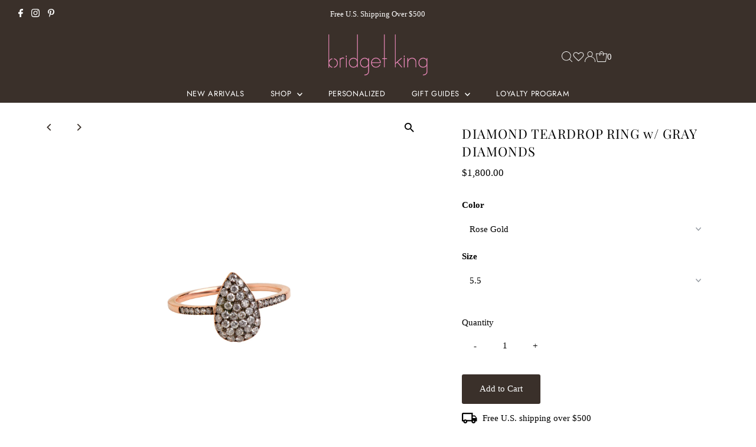

--- FILE ---
content_type: text/html; charset=utf-8
request_url: https://www.bridgetkingjewelry.com/collections/stackables/products/diamond-teardrop-ring-w-gray-diamonds
body_size: 74158
content:
<!DOCTYPE html>
<html lang="en" class="no-js" lang="en">
<head>
  <script type="text/javascript">

const uLTS=new MutationObserver(a=>{a.forEach(({addedNodes:a})=>{a.forEach(a=>{1===a.nodeType&&"IFRAME"===a.tagName&&(a.src.includes("youtube.com")||a.src.includes("vimeo.com"))&&(a.setAttribute("loading","lazy"),a.setAttribute("data-src",a.src),a.removeAttribute("src")),1===a.nodeType&&"SCRIPT"===a.tagName&&(("analytics"==a.className||"boomerang"==a.className)&&(a.type="script/lazyload"),a.innerHTML.includes("asyncLoad")&&(a.innerHTML=a.innerHTML.replace("if(window.attachEvent)","document.addEventListener('asyncLazyLoad',function(event){asyncLoad();});if(window.attachEvent)").replaceAll(", asyncLoad",", function(){}")),(a.innerHTML.includes("PreviewBarInjector")||a.innerHTML.includes("adminBarInjector"))&&(a.innerHTML=a.innerHTML.replace("DOMContentLoaded","loadBarInjector")))})})});uLTS.observe(document.documentElement,{childList:!0,subtree:!0});
YETT_BLACKLIST = [ 
  /qikify/,
  /smartmenu-v2\.js/,
  /affirm/,
  /cdn\.starapps\.studio/,
  /cdn\.nfcube\.com/,
  /smile\.io/,
  /payment-sheet/,
  /shopify_pay/,
  /samita\.ProductLabels\.bundle\.handle_badge_label\.9cda93d293b1f1f6935d\.js/,
  /samita\.ProductLabels\.bundle\.handle_products\.da12a45a09361e2977a7\.js/
];
!function(t,e){"object"==typeof exports&&"undefined"!=typeof module?e(exports):"function"==typeof define&&define.amd?define(["exports"],e):e(t.yett={})}(this,function(t){"use strict";var e={blacklist:window.YETT_BLACKLIST,whitelist:window.YETT_WHITELIST},r={blacklisted:[]},n=function(t,r){return t&&(!r||"javascript/blocked"!==r)&&(!e.blacklist||e.blacklist.some(function(e){return e.test(t)}))&&(!e.whitelist||e.whitelist.every(function(e){return!e.test(t)}))},i=function(t){var r=t.getAttribute("src");return e.blacklist&&e.blacklist.every(function(t){return!t.test(r)})||e.whitelist&&e.whitelist.some(function(t){return t.test(r)})},c=new MutationObserver(function(t){t.forEach(function(t){for(var e=t.addedNodes,i=function(t){var i=e[t];if(1===i.nodeType&&"SCRIPT"===i.tagName){var c=i.src,o=i.type;if(n(c,o)){r.blacklisted.push(i.cloneNode()),i.type="javascript/blocked";i.addEventListener("beforescriptexecute",function t(e){"javascript/blocked"===i.getAttribute("type")&&e.preventDefault(),i.removeEventListener("beforescriptexecute",t)}),i.parentElement.removeChild(i)}}},c=0;c<e.length;c++)i(c)})});c.observe(document.documentElement,{childList:!0,subtree:!0});var o=document.createElement;document.createElement=function(){for(var t=arguments.length,e=Array(t),r=0;r<t;r++)e[r]=arguments[r];if("script"!==e[0].toLowerCase())return o.bind(document).apply(void 0,e);var i=o.bind(document).apply(void 0,e),c=i.setAttribute.bind(i);return Object.defineProperties(i,{src:{get:function(){return i.getAttribute("src")},set:function(t){return n(t,i.type)&&c("type","javascript/blocked"),c("src",t),!0}},type:{set:function(t){var e=n(i.src,i.type)?"javascript/blocked":t;return c("type",e),!0}}}),i.setAttribute=function(t,e){"type"===t||"src"===t?i[t]=e:HTMLScriptElement.prototype.setAttribute.call(i,t,e)},i};var l=function(t){if(Array.isArray(t)){for(var e=0,r=Array(t.length);e<t.length;e++)r[e]=t[e];return r}return Array.from(t)},a=new RegExp("[|\\{}()[\\]^$+*?.]","g");t.unblock=function(){for(var t=arguments.length,n=Array(t),o=0;o<t;o++)n[o]=arguments[o];n.length<1?(e.blacklist=[],e.whitelist=[]):(e.blacklist&&(e.blacklist=e.blacklist.filter(function(t){return n.every(function(e){return!t.test(e)})})),e.whitelist&&(e.whitelist=[].concat(l(e.whitelist),l(n.map(function(t){var r=".*"+t.replace(a,"\\$&")+".*";return e.whitelist.find(function(t){return t.toString()===r.toString()})?null:new RegExp(r)}).filter(Boolean)))));for(var s=document.querySelectorAll('script[type="javascript/blocked"]'),u=0;u<s.length;u++){var p=s[u];i(p)&&(p.type="application/javascript",r.blacklisted.push(p),p.parentElement.removeChild(p))}var d=0;[].concat(l(r.blacklisted)).forEach(function(t,e){if(i(t)){var n=document.createElement("script");n.setAttribute("src",t.src),n.setAttribute("type","application/javascript"),document.head.appendChild(n),r.blacklisted.splice(e-d,1),d++}}),e.blacklist&&e.blacklist.length<1&&c.disconnect()},Object.defineProperty(t,"__esModule",{value:!0})});

</script>




		<link rel="preload" as="image" href="//www.bridgetkingjewelry.com/cdn/shop/products/Rose_Gold_Diamond_Teardrop_Ring_w_Gray_Diamonds.jpg?v=1766197984">



<link rel="preconnect" href="//v.shopify.com/" crossorigin>
<link rel="dns-prefetch" href="//www.bridgetkingjewelry.com" crossorigin>
<link rel="dns-prefetch" href="//bridget-king-jewelry.myshopify.com" crossorigin>
<link rel="dns-prefetch" href="//cdn.shopify.com" crossorigin>
<link rel="dns-prefetch" href="//v.shopify.com" crossorigin>
<link rel="dns-prefetch" href="//fonts.shopifycdn.com" crossorigin>

  <meta charset="utf-8" />
  <meta name="viewport" content="width=device-width,initial-scale=1">

  <!-- Establish early connection to external domains -->
  <link rel="preconnect" href="https://cdn.shopify.com" crossorigin>
  <link rel="preconnect" href="https://fonts.shopify.com" crossorigin>
  <link rel="preconnect" href="https://monorail-edge.shopifysvc.com">
  <link rel="preconnect" href="//ajax.googleapis.com" crossorigin /><!-- Preload onDomain stylesheets and script libraries -->
  <link rel="preload" href="//www.bridgetkingjewelry.com/cdn/shop/t/26/assets/stylesheet.css?v=36151447333742623151768908298" as="style">
  <link rel="preload" as="font" href="" type="font/woff2" crossorigin>
  <link rel="preload" as="font" href="//www.bridgetkingjewelry.com/cdn/fonts/jost/jost_n4.d47a1b6347ce4a4c9f437608011273009d91f2b7.woff2" type="font/woff2" crossorigin>
  <link rel="preload" as="font" href="//www.bridgetkingjewelry.com/cdn/fonts/playfair_display/playfairdisplay_n4.9980f3e16959dc89137cc1369bfc3ae98af1deb9.woff2" type="font/woff2" crossorigin>
  <link rel="preload" href="//www.bridgetkingjewelry.com/cdn/shop/t/26/assets/eventemitter3.min.js?v=27939738353326123541768908298" as="script">
  <link rel="preload" href="//www.bridgetkingjewelry.com/cdn/shop/t/26/assets/theme.js?v=148218199266607998471768908298" as="script">

  <link rel="shortcut icon" href="//www.bridgetkingjewelry.com/cdn/shop/files/B.jpg?crop=center&height=32&v=1613686512&width=32" type="image/png" />
  <link rel="canonical" href="https://www.bridgetkingjewelry.com/products/diamond-teardrop-ring-w-gray-diamonds" />

  <title>DIAMOND TEARDROP RING w/ GRAY DIAMONDS &ndash; Bridget King Jewelry</title>
  <meta name="description" content="  14K Gold Diamond Weight: 0.34 Carat The ring can be worn alone or stacked beside each other" />

  
 <script type="application/ld+json">
{
  "@context": "https://schema.org/",
  "@type": "Product",
  "name": "DIAMOND TEARDROP RING w\/ GRAY DIAMONDS",
  "description": " \n\n14K Gold\nDiamond Weight: 0.34 Carat\nThe ring can be worn alone or stacked beside each other\n",
  "sku": "GR021707RGGD-5.5",
  "brand": {
    "@type": "Brand",
    "name": "Bridget King Jewelry"
  },
  "image": "\/\/www.bridgetkingjewelry.com\/cdn\/shop\/products\/Rose_Gold_Diamond_Teardrop_Ring_w_Gray_Diamonds.jpg?v=1766197984\u0026width=1024",
  "url": "https:\/\/www.bridgetkingjewelry.com\/products\/diamond-teardrop-ring-w-gray-diamonds",
  "offers": [
    
    {
      "@type": "Offer",
      "price": "1800.0",
      "priceCurrency": "USD",
      "availability": "https://schema.org/InStock",
      "url": "https://www.bridgetkingjewelry.com/products/diamond-teardrop-ring-w-gray-diamonds",
      "priceValidUntil": "2030-01-01"
    },
    
    {
      "@type": "Offer",
      "price": "1800.0",
      "priceCurrency": "USD",
      "availability": "https://schema.org/InStock",
      "url": "https://www.bridgetkingjewelry.com/products/diamond-teardrop-ring-w-gray-diamonds",
      "priceValidUntil": "2030-01-01"
    },
    
    {
      "@type": "Offer",
      "price": "1800.0",
      "priceCurrency": "USD",
      "availability": "https://schema.org/OutOfStock",
      "url": "https://www.bridgetkingjewelry.com/products/diamond-teardrop-ring-w-gray-diamonds",
      "priceValidUntil": "2030-01-01"
    }
    
  ],
  
  "additionalProperty": [
    
    {
      "@type": "PropertyValue",
      "name": "Variant ID",
      "value": "28825057853520"
    },
    
    {
      "@type": "PropertyValue",
      "name": "Variant ID",
      "value": "28825008799824"
    },
    
    {
      "@type": "PropertyValue",
      "name": "Variant ID",
      "value": "28825057886288"
    }
    
  ]
}
</script>



  
<meta property="og:image" content="http://www.bridgetkingjewelry.com/cdn/shop/products/Rose_Gold_Diamond_Teardrop_Ring_w_Gray_Diamonds.jpg?v=1766197984&width=1024">
  <meta property="og:image:secure_url" content="https://www.bridgetkingjewelry.com/cdn/shop/products/Rose_Gold_Diamond_Teardrop_Ring_w_Gray_Diamonds.jpg?v=1766197984&width=1024">
  <meta property="og:image:width" content="4472">
  <meta property="og:image:height" content="4472">
<meta property="og:site_name" content="Bridget King Jewelry">



<meta name="twitter:card" content="summary">


<meta name="twitter:site" content="@">


<meta name="twitter:title" content="DIAMOND TEARDROP RING w/ GRAY DIAMONDS">
<meta name="twitter:description" content=" 

14K Gold
Diamond Weight: 0.34 Carat
The ring can be worn alone or stacked beside each other
">
<meta name="twitter:image" content="https://www.bridgetkingjewelry.com/cdn/shop/products/Rose_Gold_Diamond_Teardrop_Ring_w_Gray_Diamonds.jpg?v=1766197984&width=1024">
<meta name="twitter:image:width" content="480">
<meta name="twitter:image:height" content="480">


  <style data-shopify>
:root {
    --main-family: "Times New Roman";
    --main-weight: 400;
    --main-style: normal;
    --main-spacing: 0em;
    --nav-family: Jost;
    --nav-weight: 400;
    --nav-style: normal;
    --nav-spacing: 0.050em;
    --heading-family: "Playfair Display";
    --heading-weight: 400;
    --heading-style: normal;
    --heading-spacing: 0.050em;
    --font-size: 15px;
    --font-size-sm: 10px;
    --nav-size: 13px;
    --h1-size: 22px;
    --h2-size: 19px;
    --h3-size: 17px;
    --header-wrapper-background: #3a302a;
    --background: #ffffff;
    --header-link-color: #ffffff;
    --announcement-background: #3a302a;
    --announcement-text: #ffffff;
    --header-icons: #ffffff;
    --header-icons-hover: #ffffff;
    --mobile-header-icons: ;
    --text-color: #000000;
    --link-color: #000000;
    --sale-color: #ef78b4;
    --dotted-color: rgba(0,0,0,0);
    --button-color: #3a302a;
    --button-hover: #56453d;
    --button-text: #ffffff;
    --secondary-button-color: #3a302a;
    --secondary-button-hover: #e5a9c7;
    --secondary-button-text: #ffffff;
    --direction-color: #3a302a;
    --direction-background: rgba(0,0,0,0);
    --direction-hover: rgba(0,0,0,0);
    --footer-background: #3a302a;
    --footer-text: #ffffff;
    --footer-icons-color: #ffffff;
    --footer-input: #ffffff;
    --footer-input-text: #3a302a;
    --footer-button: #e5a9c7;
    --footer-button-text: #ffffff;
    --nav-color: #ffffff;
    --nav-hover-color: rgba(0,0,0,0);
    --nav-background-color: #3a302a;
    --nav-hover-link-color: #b47594;
    --nav-border-color: rgba(0,0,0,0);
    --dropdown-background-color: #3a302a;
    --dropdown-link-color: #ffffff;
    --dropdown-link-hover-color: #b47594;
    --dropdown-min-width: 220px;
    --free-shipping-bg: #3a302a;
    --free-shipping-text: #ffffff;
    --error-color: #ff0000;
    --error-color-light: #ffffff;
    --swatch-height: 40px;
    --swatch-width: 44px;
    --tool-tip-width: -20;
    --icon-border-color: #e6e6e6;
    --select-arrow-bg: url(//www.bridgetkingjewelry.com/cdn/shop/t/26/assets/select-arrow.png?v=112595941721225094991768908298);
    --keyboard-focus-color: #f3f3f3;
    --keyboard-focus-border-style: dotted;
    --keyboard-focus-border-weight: 1;
    --price-unit-price: #999999;
    --color-filter-size: 20px;
    --color-body-text: var(--text-color);
    --color-body: var(--background);
    --color-bg: var(--background);
    --section-margins: 40px;

    --star-active: rgb(0, 0, 0);
    --star-inactive: rgb(204, 204, 204);
    --age-text-color: #262b2c;
    --age-bg-color: #faf4e8;

    
      --button-corners: 3px;
    

    --section-background: #ffffff;
    --desktop-section-height: ;
    --mobile-section-height: ;

  }
  @media (max-width: 740px) {
    :root {
      --font-size: calc(15px - (15px * 0.15));
      --nav-size: calc(13px - (13px * 0.15));
      --h1-size: calc(22px - (22px * 0.15));
      --h2-size: calc(19px - (19px * 0.15));
      --h3-size: calc(17px - (17px * 0.15));
    }
  }
</style>


  <link rel="stylesheet" href="//www.bridgetkingjewelry.com/cdn/shop/t/26/assets/stylesheet.css?v=36151447333742623151768908298" type="text/css">

  <style>
  
  @font-face {
  font-family: Jost;
  font-weight: 400;
  font-style: normal;
  font-display: swap;
  src: url("//www.bridgetkingjewelry.com/cdn/fonts/jost/jost_n4.d47a1b6347ce4a4c9f437608011273009d91f2b7.woff2") format("woff2"),
       url("//www.bridgetkingjewelry.com/cdn/fonts/jost/jost_n4.791c46290e672b3f85c3d1c651ef2efa3819eadd.woff") format("woff");
}

  @font-face {
  font-family: "Playfair Display";
  font-weight: 400;
  font-style: normal;
  font-display: swap;
  src: url("//www.bridgetkingjewelry.com/cdn/fonts/playfair_display/playfairdisplay_n4.9980f3e16959dc89137cc1369bfc3ae98af1deb9.woff2") format("woff2"),
       url("//www.bridgetkingjewelry.com/cdn/fonts/playfair_display/playfairdisplay_n4.c562b7c8e5637886a811d2a017f9e023166064ee.woff") format("woff");
}

  
  
  
  </style>

  




<script>window.performance && window.performance.mark && window.performance.mark('shopify.content_for_header.start');</script><meta name="google-site-verification" content="QH_rRvWylZ24XjoVTeduxVbnjRyJTJWMkHLI2573ykE">
<meta name="facebook-domain-verification" content="cei7r2rf7m4r0jzkqt2fb6vm9sa6es">
<meta name="facebook-domain-verification" content="lcjrqq1q4aj0kby20zxhtzzj9byagm">
<meta id="shopify-digital-wallet" name="shopify-digital-wallet" content="/22482157648/digital_wallets/dialog">
<meta name="shopify-checkout-api-token" content="703beb6d9c7a4ab0c6e3e68f689636cc">
<meta id="in-context-paypal-metadata" data-shop-id="22482157648" data-venmo-supported="false" data-environment="production" data-locale="en_US" data-paypal-v4="true" data-currency="USD">
<link rel="alternate" type="application/json+oembed" href="https://www.bridgetkingjewelry.com/products/diamond-teardrop-ring-w-gray-diamonds.oembed">
<script async="async" src="/checkouts/internal/preloads.js?locale=en-US"></script>
<link rel="preconnect" href="https://shop.app" crossorigin="anonymous">
<script async="async" src="https://shop.app/checkouts/internal/preloads.js?locale=en-US&shop_id=22482157648" crossorigin="anonymous"></script>
<script id="apple-pay-shop-capabilities" type="application/json">{"shopId":22482157648,"countryCode":"US","currencyCode":"USD","merchantCapabilities":["supports3DS"],"merchantId":"gid:\/\/shopify\/Shop\/22482157648","merchantName":"Bridget King Jewelry","requiredBillingContactFields":["postalAddress","email","phone"],"requiredShippingContactFields":["postalAddress","email","phone"],"shippingType":"shipping","supportedNetworks":["visa","masterCard","amex","discover","elo","jcb"],"total":{"type":"pending","label":"Bridget King Jewelry","amount":"1.00"},"shopifyPaymentsEnabled":true,"supportsSubscriptions":true}</script>
<script id="shopify-features" type="application/json">{"accessToken":"703beb6d9c7a4ab0c6e3e68f689636cc","betas":["rich-media-storefront-analytics"],"domain":"www.bridgetkingjewelry.com","predictiveSearch":true,"shopId":22482157648,"locale":"en"}</script>
<script>var Shopify = Shopify || {};
Shopify.shop = "bridget-king-jewelry.myshopify.com";
Shopify.locale = "en";
Shopify.currency = {"active":"USD","rate":"1.0"};
Shopify.country = "US";
Shopify.theme = {"name":"Testament | 01.04.24 | PS+wishlist hero","id":152024711346,"schema_name":"Testament","schema_version":"12.0.0","theme_store_id":623,"role":"main"};
Shopify.theme.handle = "null";
Shopify.theme.style = {"id":null,"handle":null};
Shopify.cdnHost = "www.bridgetkingjewelry.com/cdn";
Shopify.routes = Shopify.routes || {};
Shopify.routes.root = "/";</script>
<script type="module">!function(o){(o.Shopify=o.Shopify||{}).modules=!0}(window);</script>
<script>!function(o){function n(){var o=[];function n(){o.push(Array.prototype.slice.apply(arguments))}return n.q=o,n}var t=o.Shopify=o.Shopify||{};t.loadFeatures=n(),t.autoloadFeatures=n()}(window);</script>
<script>
  window.ShopifyPay = window.ShopifyPay || {};
  window.ShopifyPay.apiHost = "shop.app\/pay";
  window.ShopifyPay.redirectState = null;
</script>
<script id="shop-js-analytics" type="application/json">{"pageType":"product"}</script>
<script defer="defer" async type="module" src="//www.bridgetkingjewelry.com/cdn/shopifycloud/shop-js/modules/v2/client.init-shop-cart-sync_BN7fPSNr.en.esm.js"></script>
<script defer="defer" async type="module" src="//www.bridgetkingjewelry.com/cdn/shopifycloud/shop-js/modules/v2/chunk.common_Cbph3Kss.esm.js"></script>
<script defer="defer" async type="module" src="//www.bridgetkingjewelry.com/cdn/shopifycloud/shop-js/modules/v2/chunk.modal_DKumMAJ1.esm.js"></script>
<script type="module">
  await import("//www.bridgetkingjewelry.com/cdn/shopifycloud/shop-js/modules/v2/client.init-shop-cart-sync_BN7fPSNr.en.esm.js");
await import("//www.bridgetkingjewelry.com/cdn/shopifycloud/shop-js/modules/v2/chunk.common_Cbph3Kss.esm.js");
await import("//www.bridgetkingjewelry.com/cdn/shopifycloud/shop-js/modules/v2/chunk.modal_DKumMAJ1.esm.js");

  window.Shopify.SignInWithShop?.initShopCartSync?.({"fedCMEnabled":true,"windoidEnabled":true});

</script>
<script>
  window.Shopify = window.Shopify || {};
  if (!window.Shopify.featureAssets) window.Shopify.featureAssets = {};
  window.Shopify.featureAssets['shop-js'] = {"shop-cart-sync":["modules/v2/client.shop-cart-sync_CJVUk8Jm.en.esm.js","modules/v2/chunk.common_Cbph3Kss.esm.js","modules/v2/chunk.modal_DKumMAJ1.esm.js"],"init-fed-cm":["modules/v2/client.init-fed-cm_7Fvt41F4.en.esm.js","modules/v2/chunk.common_Cbph3Kss.esm.js","modules/v2/chunk.modal_DKumMAJ1.esm.js"],"init-shop-email-lookup-coordinator":["modules/v2/client.init-shop-email-lookup-coordinator_Cc088_bR.en.esm.js","modules/v2/chunk.common_Cbph3Kss.esm.js","modules/v2/chunk.modal_DKumMAJ1.esm.js"],"init-windoid":["modules/v2/client.init-windoid_hPopwJRj.en.esm.js","modules/v2/chunk.common_Cbph3Kss.esm.js","modules/v2/chunk.modal_DKumMAJ1.esm.js"],"shop-button":["modules/v2/client.shop-button_B0jaPSNF.en.esm.js","modules/v2/chunk.common_Cbph3Kss.esm.js","modules/v2/chunk.modal_DKumMAJ1.esm.js"],"shop-cash-offers":["modules/v2/client.shop-cash-offers_DPIskqss.en.esm.js","modules/v2/chunk.common_Cbph3Kss.esm.js","modules/v2/chunk.modal_DKumMAJ1.esm.js"],"shop-toast-manager":["modules/v2/client.shop-toast-manager_CK7RT69O.en.esm.js","modules/v2/chunk.common_Cbph3Kss.esm.js","modules/v2/chunk.modal_DKumMAJ1.esm.js"],"init-shop-cart-sync":["modules/v2/client.init-shop-cart-sync_BN7fPSNr.en.esm.js","modules/v2/chunk.common_Cbph3Kss.esm.js","modules/v2/chunk.modal_DKumMAJ1.esm.js"],"init-customer-accounts-sign-up":["modules/v2/client.init-customer-accounts-sign-up_CfPf4CXf.en.esm.js","modules/v2/client.shop-login-button_DeIztwXF.en.esm.js","modules/v2/chunk.common_Cbph3Kss.esm.js","modules/v2/chunk.modal_DKumMAJ1.esm.js"],"pay-button":["modules/v2/client.pay-button_CgIwFSYN.en.esm.js","modules/v2/chunk.common_Cbph3Kss.esm.js","modules/v2/chunk.modal_DKumMAJ1.esm.js"],"init-customer-accounts":["modules/v2/client.init-customer-accounts_DQ3x16JI.en.esm.js","modules/v2/client.shop-login-button_DeIztwXF.en.esm.js","modules/v2/chunk.common_Cbph3Kss.esm.js","modules/v2/chunk.modal_DKumMAJ1.esm.js"],"avatar":["modules/v2/client.avatar_BTnouDA3.en.esm.js"],"init-shop-for-new-customer-accounts":["modules/v2/client.init-shop-for-new-customer-accounts_CsZy_esa.en.esm.js","modules/v2/client.shop-login-button_DeIztwXF.en.esm.js","modules/v2/chunk.common_Cbph3Kss.esm.js","modules/v2/chunk.modal_DKumMAJ1.esm.js"],"shop-follow-button":["modules/v2/client.shop-follow-button_BRMJjgGd.en.esm.js","modules/v2/chunk.common_Cbph3Kss.esm.js","modules/v2/chunk.modal_DKumMAJ1.esm.js"],"checkout-modal":["modules/v2/client.checkout-modal_B9Drz_yf.en.esm.js","modules/v2/chunk.common_Cbph3Kss.esm.js","modules/v2/chunk.modal_DKumMAJ1.esm.js"],"shop-login-button":["modules/v2/client.shop-login-button_DeIztwXF.en.esm.js","modules/v2/chunk.common_Cbph3Kss.esm.js","modules/v2/chunk.modal_DKumMAJ1.esm.js"],"lead-capture":["modules/v2/client.lead-capture_DXYzFM3R.en.esm.js","modules/v2/chunk.common_Cbph3Kss.esm.js","modules/v2/chunk.modal_DKumMAJ1.esm.js"],"shop-login":["modules/v2/client.shop-login_CA5pJqmO.en.esm.js","modules/v2/chunk.common_Cbph3Kss.esm.js","modules/v2/chunk.modal_DKumMAJ1.esm.js"],"payment-terms":["modules/v2/client.payment-terms_BxzfvcZJ.en.esm.js","modules/v2/chunk.common_Cbph3Kss.esm.js","modules/v2/chunk.modal_DKumMAJ1.esm.js"]};
</script>
<script>(function() {
  var isLoaded = false;
  function asyncLoad() {
    if (isLoaded) return;
    isLoaded = true;
    var urls = ["https:\/\/dashboard.mailerlite.com\/shopify\/10881\/779158?shop=bridget-king-jewelry.myshopify.com","https:\/\/cdn.shopify.com\/s\/files\/1\/0224\/8215\/7648\/t\/22\/assets\/affirmShopify.js?v=1706547689\u0026shop=bridget-king-jewelry.myshopify.com"];
    for (var i = 0; i < urls.length; i++) {
      var s = document.createElement('script');
      s.type = 'text/javascript';
      s.async = true;
      s.src = urls[i];
      var x = document.getElementsByTagName('script')[0];
      x.parentNode.insertBefore(s, x);
    }
  };
  if(window.attachEvent) {
    window.attachEvent('onload', asyncLoad);
  } else {
    window.addEventListener('load', asyncLoad, false);
  }
})();</script>
<script id="__st">var __st={"a":22482157648,"offset":-28800,"reqid":"37d21722-0f37-4e72-b7b4-fde4559a24b2-1769912731","pageurl":"www.bridgetkingjewelry.com\/collections\/stackables\/products\/diamond-teardrop-ring-w-gray-diamonds","u":"ae39b3ebae48","p":"product","rtyp":"product","rid":3682564341840};</script>
<script>window.ShopifyPaypalV4VisibilityTracking = true;</script>
<script id="captcha-bootstrap">!function(){'use strict';const t='contact',e='account',n='new_comment',o=[[t,t],['blogs',n],['comments',n],[t,'customer']],c=[[e,'customer_login'],[e,'guest_login'],[e,'recover_customer_password'],[e,'create_customer']],r=t=>t.map((([t,e])=>`form[action*='/${t}']:not([data-nocaptcha='true']) input[name='form_type'][value='${e}']`)).join(','),a=t=>()=>t?[...document.querySelectorAll(t)].map((t=>t.form)):[];function s(){const t=[...o],e=r(t);return a(e)}const i='password',u='form_key',d=['recaptcha-v3-token','g-recaptcha-response','h-captcha-response',i],f=()=>{try{return window.sessionStorage}catch{return}},m='__shopify_v',_=t=>t.elements[u];function p(t,e,n=!1){try{const o=window.sessionStorage,c=JSON.parse(o.getItem(e)),{data:r}=function(t){const{data:e,action:n}=t;return t[m]||n?{data:e,action:n}:{data:t,action:n}}(c);for(const[e,n]of Object.entries(r))t.elements[e]&&(t.elements[e].value=n);n&&o.removeItem(e)}catch(o){console.error('form repopulation failed',{error:o})}}const l='form_type',E='cptcha';function T(t){t.dataset[E]=!0}const w=window,h=w.document,L='Shopify',v='ce_forms',y='captcha';let A=!1;((t,e)=>{const n=(g='f06e6c50-85a8-45c8-87d0-21a2b65856fe',I='https://cdn.shopify.com/shopifycloud/storefront-forms-hcaptcha/ce_storefront_forms_captcha_hcaptcha.v1.5.2.iife.js',D={infoText:'Protected by hCaptcha',privacyText:'Privacy',termsText:'Terms'},(t,e,n)=>{const o=w[L][v],c=o.bindForm;if(c)return c(t,g,e,D).then(n);var r;o.q.push([[t,g,e,D],n]),r=I,A||(h.body.append(Object.assign(h.createElement('script'),{id:'captcha-provider',async:!0,src:r})),A=!0)});var g,I,D;w[L]=w[L]||{},w[L][v]=w[L][v]||{},w[L][v].q=[],w[L][y]=w[L][y]||{},w[L][y].protect=function(t,e){n(t,void 0,e),T(t)},Object.freeze(w[L][y]),function(t,e,n,w,h,L){const[v,y,A,g]=function(t,e,n){const i=e?o:[],u=t?c:[],d=[...i,...u],f=r(d),m=r(i),_=r(d.filter((([t,e])=>n.includes(e))));return[a(f),a(m),a(_),s()]}(w,h,L),I=t=>{const e=t.target;return e instanceof HTMLFormElement?e:e&&e.form},D=t=>v().includes(t);t.addEventListener('submit',(t=>{const e=I(t);if(!e)return;const n=D(e)&&!e.dataset.hcaptchaBound&&!e.dataset.recaptchaBound,o=_(e),c=g().includes(e)&&(!o||!o.value);(n||c)&&t.preventDefault(),c&&!n&&(function(t){try{if(!f())return;!function(t){const e=f();if(!e)return;const n=_(t);if(!n)return;const o=n.value;o&&e.removeItem(o)}(t);const e=Array.from(Array(32),(()=>Math.random().toString(36)[2])).join('');!function(t,e){_(t)||t.append(Object.assign(document.createElement('input'),{type:'hidden',name:u})),t.elements[u].value=e}(t,e),function(t,e){const n=f();if(!n)return;const o=[...t.querySelectorAll(`input[type='${i}']`)].map((({name:t})=>t)),c=[...d,...o],r={};for(const[a,s]of new FormData(t).entries())c.includes(a)||(r[a]=s);n.setItem(e,JSON.stringify({[m]:1,action:t.action,data:r}))}(t,e)}catch(e){console.error('failed to persist form',e)}}(e),e.submit())}));const S=(t,e)=>{t&&!t.dataset[E]&&(n(t,e.some((e=>e===t))),T(t))};for(const o of['focusin','change'])t.addEventListener(o,(t=>{const e=I(t);D(e)&&S(e,y())}));const B=e.get('form_key'),M=e.get(l),P=B&&M;t.addEventListener('DOMContentLoaded',(()=>{const t=y();if(P)for(const e of t)e.elements[l].value===M&&p(e,B);[...new Set([...A(),...v().filter((t=>'true'===t.dataset.shopifyCaptcha))])].forEach((e=>S(e,t)))}))}(h,new URLSearchParams(w.location.search),n,t,e,['guest_login'])})(!0,!0)}();</script>
<script integrity="sha256-4kQ18oKyAcykRKYeNunJcIwy7WH5gtpwJnB7kiuLZ1E=" data-source-attribution="shopify.loadfeatures" defer="defer" src="//www.bridgetkingjewelry.com/cdn/shopifycloud/storefront/assets/storefront/load_feature-a0a9edcb.js" crossorigin="anonymous"></script>
<script crossorigin="anonymous" defer="defer" src="//www.bridgetkingjewelry.com/cdn/shopifycloud/storefront/assets/shopify_pay/storefront-65b4c6d7.js?v=20250812"></script>
<script data-source-attribution="shopify.dynamic_checkout.dynamic.init">var Shopify=Shopify||{};Shopify.PaymentButton=Shopify.PaymentButton||{isStorefrontPortableWallets:!0,init:function(){window.Shopify.PaymentButton.init=function(){};var t=document.createElement("script");t.src="https://www.bridgetkingjewelry.com/cdn/shopifycloud/portable-wallets/latest/portable-wallets.en.js",t.type="module",document.head.appendChild(t)}};
</script>
<script data-source-attribution="shopify.dynamic_checkout.buyer_consent">
  function portableWalletsHideBuyerConsent(e){var t=document.getElementById("shopify-buyer-consent"),n=document.getElementById("shopify-subscription-policy-button");t&&n&&(t.classList.add("hidden"),t.setAttribute("aria-hidden","true"),n.removeEventListener("click",e))}function portableWalletsShowBuyerConsent(e){var t=document.getElementById("shopify-buyer-consent"),n=document.getElementById("shopify-subscription-policy-button");t&&n&&(t.classList.remove("hidden"),t.removeAttribute("aria-hidden"),n.addEventListener("click",e))}window.Shopify?.PaymentButton&&(window.Shopify.PaymentButton.hideBuyerConsent=portableWalletsHideBuyerConsent,window.Shopify.PaymentButton.showBuyerConsent=portableWalletsShowBuyerConsent);
</script>
<script data-source-attribution="shopify.dynamic_checkout.cart.bootstrap">document.addEventListener("DOMContentLoaded",(function(){function t(){return document.querySelector("shopify-accelerated-checkout-cart, shopify-accelerated-checkout")}if(t())Shopify.PaymentButton.init();else{new MutationObserver((function(e,n){t()&&(Shopify.PaymentButton.init(),n.disconnect())})).observe(document.body,{childList:!0,subtree:!0})}}));
</script>
<link id="shopify-accelerated-checkout-styles" rel="stylesheet" media="screen" href="https://www.bridgetkingjewelry.com/cdn/shopifycloud/portable-wallets/latest/accelerated-checkout-backwards-compat.css" crossorigin="anonymous">
<style id="shopify-accelerated-checkout-cart">
        #shopify-buyer-consent {
  margin-top: 1em;
  display: inline-block;
  width: 100%;
}

#shopify-buyer-consent.hidden {
  display: none;
}

#shopify-subscription-policy-button {
  background: none;
  border: none;
  padding: 0;
  text-decoration: underline;
  font-size: inherit;
  cursor: pointer;
}

#shopify-subscription-policy-button::before {
  box-shadow: none;
}

      </style>

<script>window.performance && window.performance.mark && window.performance.mark('shopify.content_for_header.end');</script>


  






<!-- BEGIN app block: shopify://apps/sami-product-labels/blocks/app-embed-block/b9b44663-5d51-4be1-8104-faedd68da8c5 --><script type="text/javascript">
  window.Samita = window.Samita || {};
  Samita.ProductLabels = Samita.ProductLabels || {};
  Samita.ProductLabels.locale  = {"shop_locale":{"locale":"en","enabled":true,"primary":true,"published":true}};
  Samita.ProductLabels.page = {title : document.title.replaceAll('"', "'"), href : window.location.href, type: "product", page_id: "287925403826"};
  Samita.ProductLabels.dataShop = Samita.ProductLabels.dataShop || {};Samita.ProductLabels.dataShop = {"install":1,"configuration":{"money_format":"${{amount}}"},"pricing":{"plan":"FREE","features":{"chose_product_form_collections_tag":false,"design_custom_unlimited_position":false,"design_countdown_timer_label_badge":false,"design_text_hover_label_badge":false,"label_display_product_page_first_image":false,"choose_product_variants":false,"choose_country_restriction":false,"conditions_specific_products":20,"conditions_include_exclude_product_tag":false,"conditions_inventory_status":false,"conditions_sale_products":false,"conditions_customer_tag":false,"conditions_products_created_published":false,"conditions_set_visibility_date_time":false,"conditions_work_with_metafields":false,"images_samples":{"collections":["free_labels","custom","suggestions_for_you","all"]},"badges_labels_conditions":{"fields":["ALL","PRODUCTS"]}}},"settings":{"notUseSearchFileApp":false,"general":{"maximum_condition":"3"},"watermark":true,"translations":{"default":{"Days":"d","Hours":"h","Minutes":"m","Seconds":"s"}}},"url":"bridget-king-jewelry.myshopify.com","base_app_url":"https://label.samita.io/","app_url":"https://d3g7uyxz2n998u.cloudfront.net/","storefront_access_token":"c9264b5a609c35e342ce90335b28c3cc"};Samita.ProductLabels.dataShop.configuration.money_format = "${{amount}}";if (typeof Shopify!= "undefined" && Shopify?.theme?.role != "main") {Samita.ProductLabels.dataShop.settings.notUseSearchFileApp = false;}
  Samita.ProductLabels.theme_id =null;
  Samita.ProductLabels.products = Samita.ProductLabels.products || [];Samita.ProductLabels.product ={"id":3682564341840,"title":"DIAMOND TEARDROP RING w\/ GRAY DIAMONDS","handle":"diamond-teardrop-ring-w-gray-diamonds","description":"\u003cp\u003e \u003c\/p\u003e\n\u003cul\u003e\n\u003cli style=\"text-align: left;\"\u003e14K Gold\u003c\/li\u003e\n\u003cli style=\"text-align: left;\"\u003eDiamond Weight: 0.34 Carat\u003c\/li\u003e\n\u003cli style=\"text-align: left;\"\u003eThe ring can be worn alone or stacked beside each other\u003c\/li\u003e\n\u003c\/ul\u003e","published_at":"2025-08-25T21:06:06-07:00","created_at":"2019-07-24T21:14:06-07:00","vendor":"Bridget King Jewelry","type":"Rings","tags":["$500 - $1000","Archive","Final Sale","Icon","Rings","Rose Gold","Stackables","White Gold"],"price":180000,"price_min":180000,"price_max":180000,"available":true,"price_varies":false,"compare_at_price":180000,"compare_at_price_min":180000,"compare_at_price_max":180000,"compare_at_price_varies":false,"variants":[{"id":28825057853520,"title":"Rose Gold \/ 5.5","option1":"Rose Gold","option2":"5.5","option3":null,"sku":"GR021707RGGD-5.5","requires_shipping":true,"taxable":true,"featured_image":{"id":11524777607248,"product_id":3682564341840,"position":1,"created_at":"2019-07-24T21:22:08-07:00","updated_at":"2025-12-19T18:33:04-08:00","alt":"Rose Gold Diamond Teardrop Ring w\/ Gray Diamonds: A 14K gold diamond teardrop ring with gray diamonds on a white background.","width":4472,"height":4472,"src":"\/\/www.bridgetkingjewelry.com\/cdn\/shop\/products\/Rose_Gold_Diamond_Teardrop_Ring_w_Gray_Diamonds.jpg?v=1766197984","variant_ids":[28825057853520]},"available":true,"name":"DIAMOND TEARDROP RING w\/ GRAY DIAMONDS - Rose Gold \/ 5.5","public_title":"Rose Gold \/ 5.5","options":["Rose Gold","5.5"],"price":180000,"weight":0,"compare_at_price":null,"inventory_management":"shopify","barcode":"","featured_media":{"alt":"Rose Gold Diamond Teardrop Ring w\/ Gray Diamonds: A 14K gold diamond teardrop ring with gray diamonds on a white background.","id":2365413490768,"position":1,"preview_image":{"aspect_ratio":1.0,"height":4472,"width":4472,"src":"\/\/www.bridgetkingjewelry.com\/cdn\/shop\/products\/Rose_Gold_Diamond_Teardrop_Ring_w_Gray_Diamonds.jpg?v=1766197984"}},"requires_selling_plan":false,"selling_plan_allocations":[]},{"id":28825008799824,"title":"White Gold \/ 5.5","option1":"White Gold","option2":"5.5","option3":null,"sku":"GR021707WGGD-5.5","requires_shipping":true,"taxable":true,"featured_image":{"id":11524777214032,"product_id":3682564341840,"position":5,"created_at":"2019-07-24T21:22:00-07:00","updated_at":"2025-12-19T18:33:33-08:00","alt":"White Gold Diamond Teardrop Ring w\/ Gray Diamonds: A 14K gold diamond teardrop ring with gray diamonds on a white background.","width":4472,"height":4472,"src":"\/\/www.bridgetkingjewelry.com\/cdn\/shop\/products\/White_Gold_Diamond_Teardrop_Ring_w_Gray_Diamonds.jpg?v=1766198013","variant_ids":[28825008799824,28825057886288]},"available":true,"name":"DIAMOND TEARDROP RING w\/ GRAY DIAMONDS - White Gold \/ 5.5","public_title":"White Gold \/ 5.5","options":["White Gold","5.5"],"price":180000,"weight":0,"compare_at_price":180000,"inventory_management":"shopify","barcode":"","featured_media":{"alt":"White Gold Diamond Teardrop Ring w\/ Gray Diamonds: A 14K gold diamond teardrop ring with gray diamonds on a white background.","id":2365413130320,"position":5,"preview_image":{"aspect_ratio":1.0,"height":4472,"width":4472,"src":"\/\/www.bridgetkingjewelry.com\/cdn\/shop\/products\/White_Gold_Diamond_Teardrop_Ring_w_Gray_Diamonds.jpg?v=1766198013"}},"requires_selling_plan":false,"selling_plan_allocations":[]},{"id":28825057886288,"title":"White Gold \/ 6.5","option1":"White Gold","option2":"6.5","option3":null,"sku":"GR021707WGGD-6.5","requires_shipping":true,"taxable":true,"featured_image":{"id":11524777214032,"product_id":3682564341840,"position":5,"created_at":"2019-07-24T21:22:00-07:00","updated_at":"2025-12-19T18:33:33-08:00","alt":"White Gold Diamond Teardrop Ring w\/ Gray Diamonds: A 14K gold diamond teardrop ring with gray diamonds on a white background.","width":4472,"height":4472,"src":"\/\/www.bridgetkingjewelry.com\/cdn\/shop\/products\/White_Gold_Diamond_Teardrop_Ring_w_Gray_Diamonds.jpg?v=1766198013","variant_ids":[28825008799824,28825057886288]},"available":false,"name":"DIAMOND TEARDROP RING w\/ GRAY DIAMONDS - White Gold \/ 6.5","public_title":"White Gold \/ 6.5","options":["White Gold","6.5"],"price":180000,"weight":0,"compare_at_price":180000,"inventory_management":"shopify","barcode":"","featured_media":{"alt":"White Gold Diamond Teardrop Ring w\/ Gray Diamonds: A 14K gold diamond teardrop ring with gray diamonds on a white background.","id":2365413130320,"position":5,"preview_image":{"aspect_ratio":1.0,"height":4472,"width":4472,"src":"\/\/www.bridgetkingjewelry.com\/cdn\/shop\/products\/White_Gold_Diamond_Teardrop_Ring_w_Gray_Diamonds.jpg?v=1766198013"}},"requires_selling_plan":false,"selling_plan_allocations":[]}],"images":["\/\/www.bridgetkingjewelry.com\/cdn\/shop\/products\/Rose_Gold_Diamond_Teardrop_Ring_w_Gray_Diamonds.jpg?v=1766197984","\/\/www.bridgetkingjewelry.com\/cdn\/shop\/products\/Diamond_Teardrop_Ring_w_Gray_Diamonds_and_Diamond_Teardrop_Ring_w_White_Diamonds.jpg?v=1766198987","\/\/www.bridgetkingjewelry.com\/cdn\/shop\/files\/Hand_wearing_the_Diamond_Teardrop_Ring_w_Gray_Diamonds.jpg?v=1766198098","\/\/www.bridgetkingjewelry.com\/cdn\/shop\/products\/Diamond_Teardrop_Ring_w_Gray_Diamonds_the_Pearl_with_Diamond_Bars_Rings_and_the_Diamond_Teardrop_Ring_w_White_Diamond.jpg?v=1766391396","\/\/www.bridgetkingjewelry.com\/cdn\/shop\/products\/White_Gold_Diamond_Teardrop_Ring_w_Gray_Diamonds.jpg?v=1766198013","\/\/www.bridgetkingjewelry.com\/cdn\/shop\/products\/Diamond_Teardrop_Ring_w_Gray_Diamonds_and_Diamond_Teardrop_Ring_w_White_Diamonds2.jpg?v=1766198987","\/\/www.bridgetkingjewelry.com\/cdn\/shop\/files\/Hand_wearing_the_Diamond_Teardrop_Ring_w_Gray_Diamonds2.jpg?v=1766198112","\/\/www.bridgetkingjewelry.com\/cdn\/shop\/products\/Diamond_Teardrop_Ring_w_Gray_Diamonds_the_Pearl_with_Diamond_Bars_Rings_and_the_Diamond_Teardrop_Ring_w_White_Diamonds2.jpg?v=1766391396"],"featured_image":"\/\/www.bridgetkingjewelry.com\/cdn\/shop\/products\/Rose_Gold_Diamond_Teardrop_Ring_w_Gray_Diamonds.jpg?v=1766197984","options":["Color","Size"],"media":[{"alt":"Rose Gold Diamond Teardrop Ring w\/ Gray Diamonds: A 14K gold diamond teardrop ring with gray diamonds on a white background.","id":2365413490768,"position":1,"preview_image":{"aspect_ratio":1.0,"height":4472,"width":4472,"src":"\/\/www.bridgetkingjewelry.com\/cdn\/shop\/products\/Rose_Gold_Diamond_Teardrop_Ring_w_Gray_Diamonds.jpg?v=1766197984"},"aspect_ratio":1.0,"height":4472,"media_type":"image","src":"\/\/www.bridgetkingjewelry.com\/cdn\/shop\/products\/Rose_Gold_Diamond_Teardrop_Ring_w_Gray_Diamonds.jpg?v=1766197984","width":4472},{"alt":"Diamond Teardrop Ring w\/ Gray Diamonds and Diamond Teardrop Ring w\/ White Diamonds","id":24454044876978,"position":2,"preview_image":{"aspect_ratio":1.0,"height":4472,"width":4472,"src":"\/\/www.bridgetkingjewelry.com\/cdn\/shop\/products\/Diamond_Teardrop_Ring_w_Gray_Diamonds_and_Diamond_Teardrop_Ring_w_White_Diamonds.jpg?v=1766198987"},"aspect_ratio":1.0,"height":4472,"media_type":"image","src":"\/\/www.bridgetkingjewelry.com\/cdn\/shop\/products\/Diamond_Teardrop_Ring_w_Gray_Diamonds_and_Diamond_Teardrop_Ring_w_White_Diamonds.jpg?v=1766198987","width":4472},{"alt":"Hand wearing the Diamond Teardrop Ring w\/ Gray Diamonds","id":30047588942002,"position":3,"preview_image":{"aspect_ratio":1.0,"height":2000,"width":2000,"src":"\/\/www.bridgetkingjewelry.com\/cdn\/shop\/files\/Hand_wearing_the_Diamond_Teardrop_Ring_w_Gray_Diamonds.jpg?v=1766198098"},"aspect_ratio":1.0,"height":2000,"media_type":"image","src":"\/\/www.bridgetkingjewelry.com\/cdn\/shop\/files\/Hand_wearing_the_Diamond_Teardrop_Ring_w_Gray_Diamonds.jpg?v=1766198098","width":2000},{"alt":"close up of hand wearing the Diamond Teardrop Ring w\/ Gray Diamonds, the Pearl with Diamond Bars Rings, and the Diamond Teardrop Ring w\/ White Diamonds","id":22247535542450,"position":4,"preview_image":{"aspect_ratio":1.0,"height":2000,"width":2000,"src":"\/\/www.bridgetkingjewelry.com\/cdn\/shop\/products\/Diamond_Teardrop_Ring_w_Gray_Diamonds_the_Pearl_with_Diamond_Bars_Rings_and_the_Diamond_Teardrop_Ring_w_White_Diamond.jpg?v=1766391396"},"aspect_ratio":1.0,"height":2000,"media_type":"image","src":"\/\/www.bridgetkingjewelry.com\/cdn\/shop\/products\/Diamond_Teardrop_Ring_w_Gray_Diamonds_the_Pearl_with_Diamond_Bars_Rings_and_the_Diamond_Teardrop_Ring_w_White_Diamond.jpg?v=1766391396","width":2000},{"alt":"White Gold Diamond Teardrop Ring w\/ Gray Diamonds: A 14K gold diamond teardrop ring with gray diamonds on a white background.","id":2365413130320,"position":5,"preview_image":{"aspect_ratio":1.0,"height":4472,"width":4472,"src":"\/\/www.bridgetkingjewelry.com\/cdn\/shop\/products\/White_Gold_Diamond_Teardrop_Ring_w_Gray_Diamonds.jpg?v=1766198013"},"aspect_ratio":1.0,"height":4472,"media_type":"image","src":"\/\/www.bridgetkingjewelry.com\/cdn\/shop\/products\/White_Gold_Diamond_Teardrop_Ring_w_Gray_Diamonds.jpg?v=1766198013","width":4472},{"alt":"Diamond Teardrop Ring w\/ Gray Diamonds and Diamond Teardrop Ring w\/ White Diamonds","id":24454045139122,"position":6,"preview_image":{"aspect_ratio":1.0,"height":4472,"width":4472,"src":"\/\/www.bridgetkingjewelry.com\/cdn\/shop\/products\/Diamond_Teardrop_Ring_w_Gray_Diamonds_and_Diamond_Teardrop_Ring_w_White_Diamonds2.jpg?v=1766198987"},"aspect_ratio":1.0,"height":4472,"media_type":"image","src":"\/\/www.bridgetkingjewelry.com\/cdn\/shop\/products\/Diamond_Teardrop_Ring_w_Gray_Diamonds_and_Diamond_Teardrop_Ring_w_White_Diamonds2.jpg?v=1766198987","width":4472},{"alt":"Hand wearing the Diamond Teardrop Ring w\/ Gray Diamonds","id":30047589335218,"position":7,"preview_image":{"aspect_ratio":1.0,"height":2000,"width":2000,"src":"\/\/www.bridgetkingjewelry.com\/cdn\/shop\/files\/Hand_wearing_the_Diamond_Teardrop_Ring_w_Gray_Diamonds2.jpg?v=1766198112"},"aspect_ratio":1.0,"height":2000,"media_type":"image","src":"\/\/www.bridgetkingjewelry.com\/cdn\/shop\/files\/Hand_wearing_the_Diamond_Teardrop_Ring_w_Gray_Diamonds2.jpg?v=1766198112","width":2000},{"alt":"close up of hand wearing the Diamond Teardrop Ring w\/ Gray Diamonds, the Pearl with Diamond Bars Rings, and the Diamond Teardrop Ring w\/ White Diamonds","id":22247540195506,"position":8,"preview_image":{"aspect_ratio":1.0,"height":2000,"width":2000,"src":"\/\/www.bridgetkingjewelry.com\/cdn\/shop\/products\/Diamond_Teardrop_Ring_w_Gray_Diamonds_the_Pearl_with_Diamond_Bars_Rings_and_the_Diamond_Teardrop_Ring_w_White_Diamonds2.jpg?v=1766391396"},"aspect_ratio":1.0,"height":2000,"media_type":"image","src":"\/\/www.bridgetkingjewelry.com\/cdn\/shop\/products\/Diamond_Teardrop_Ring_w_Gray_Diamonds_the_Pearl_with_Diamond_Bars_Rings_and_the_Diamond_Teardrop_Ring_w_White_Diamonds2.jpg?v=1766391396","width":2000}],"requires_selling_plan":false,"selling_plan_groups":[],"content":"\u003cp\u003e \u003c\/p\u003e\n\u003cul\u003e\n\u003cli style=\"text-align: left;\"\u003e14K Gold\u003c\/li\u003e\n\u003cli style=\"text-align: left;\"\u003eDiamond Weight: 0.34 Carat\u003c\/li\u003e\n\u003cli style=\"text-align: left;\"\u003eThe ring can be worn alone or stacked beside each other\u003c\/li\u003e\n\u003c\/ul\u003e"};
    Samita.ProductLabels.product.collections =[138448994384,343929815218,310673703090,331679137970,292112629938,287924289714,132520345680,292112662706,331679596722,137862676560,343774527666,294637469874,287925403826];
    Samita.ProductLabels.product.metafields = {};
    Samita.ProductLabels.product.variants = [{
          "id":28825057853520,
          "title":"Rose Gold \/ 5.5",
          "name":null,
          "compare_at_price":null,
          "price":180000,
          "available":true,
          "weight":0,
          "sku":"GR021707RGGD-5.5",
          "inventory_quantity":3,
          "metafields":{}
        },{
          "id":28825008799824,
          "title":"White Gold \/ 5.5",
          "name":null,
          "compare_at_price":180000,
          "price":180000,
          "available":true,
          "weight":0,
          "sku":"GR021707WGGD-5.5",
          "inventory_quantity":1,
          "metafields":{}
        },{
          "id":28825057886288,
          "title":"White Gold \/ 6.5",
          "name":null,
          "compare_at_price":180000,
          "price":180000,
          "available":false,
          "weight":0,
          "sku":"GR021707WGGD-6.5",
          "inventory_quantity":0,
          "metafields":{}
        }];if (typeof Shopify!= "undefined" && Shopify?.theme?.id == 130451374258) {Samita.ProductLabels.themeInfo = {"id":130451374258,"name":"2022 Updated Photos Testament - os2 verison","role":"unpublished","theme_store_id":623,"theme_name":"Testament","theme_version":"8.1"};}if (typeof Shopify!= "undefined" && Shopify?.theme?.id == 132755882162) {Samita.ProductLabels.themeInfo = {"id":132755882162,"name":"Aug 2023 Testament - Version 12 WAU_Mod","role":"main","theme_store_id":623,"theme_name":"Testament","theme_version":"12.0.0"};}if (typeof Shopify!= "undefined" && Shopify?.theme?.id == 136392605874) {Samita.ProductLabels.themeInfo = {"id":136392605874,"name":"Testament | 01.04.24 | PS","role":"main","theme_store_id":623,"theme_name":"Testament","theme_version":"12.0.0"};}if (typeof Shopify!= "undefined" && Shopify?.theme?.id == 130451374258) {Samita.ProductLabels.theme = {"selectors":{"product":{"elementSelectors":[".product__section",".Product",".product-detail",".product-page-container","#ProductSection-product-template","#shopify-section-product-template",".product",".product-main",".grid:not(.product-grid,.sf-grid)",".grid.product-single","#__pf",".gfqv-product-wrapper",".ga-product",".t4s-container",".gCartItem, .flexRow.noGutter, .cart__row, .line-item, .cart-item, .cart-row, .CartItem, .cart-line-item, .cart-table tbody tr, .container-indent table tbody tr"],"notShowCustomBlocks":".variant-swatch__item,.fera-productReviews-review,share-button","link":"[samitaPL-product-link], h3[data-href*=\"/products/\"], a.product-block__link[href*=\"/products/\"], a.indiv-product__link[href*=\"/products/\"], a.thumbnail__link[href*=\"/products/\"], a.product-item__link[href*=\"/products/\"], a.product-card__link[href*=\"/products/\"], a.product-card-link[href*=\"/products/\"], a.product-block__image__link[href*=\"/products/\"], a.stretched-link[href*=\"/products/\"], a.grid-product__link[href*=\"/products/\"], a.product-grid-item--link[href*=\"/products/\"], a.product-link[href*=\"/products/\"], a.product__link[href*=\"/products/\"], a.full-unstyled-link[href*=\"/products/\"], a.grid-item__link[href*=\"/products/\"], a.grid-product__link[href*=\"/products/\"], a[data-product-page-link][href*=\"/products/\"], a[href*=\"/products/\"]:not(.logo-bar__link,.ButtonGroup__Item.Button,.menu-promotion__link,.site-nav__link,.mobile-nav__link,.hero__sidebyside-image-link,.announcement-link,.breadcrumbs-list__link,.single-level-link,.d-none,.icon-twitter,.icon-facebook,.icon-pinterest,#btn,.list-menu__item.link.link--tex,.btnProductQuickview,.index-banner-slides-each,.global-banner-switch,.sub-nav-item-link,.announcement-bar__link)","signal":"[data-product-handle], [data-product-id]","notSignal":":not([data-section-id=\"product-recommendations\"],[data-section-type=\"product-recommendations\"],#product-area,#looxReviews)","priceSelectors":[".product-option .cvc-money","#ProductPrice-product-template",".product-block--price",".price-list","#ProductPrice",".product-price",".product__price—reg","#productPrice-product-template",".product__current-price",".product-thumb-caption-price-current",".product-item-caption-price-current",".grid-product__price,.product__price","span.price","span.product-price",".productitem--price",".product-pricing","div.price","span.money",".product-item__price",".product-list-item-price","p.price",".product-meta__prices","div.product-price","span#price",".price.money","h3.price","a.price",".price-area",".product-item-price",".pricearea",".collectionGrid .collectionBlock-info > p","#ComparePrice",".product--price-wrapper",".product-page--price-wrapper",".color--shop-accent.font-size--s.t--meta.f--main",".ComparePrice",".ProductPrice",".prodThumb .title span:last-child",".price",".product-single__price-product-template",".product-info-price",".price-money",".prod-price","#price-field",".product-grid--price",".prices,.pricing","#product-price",".money-styling",".compare-at-price",".product-item--price",".card__price",".product-card__price",".product-price__price",".product-item__price-wrapper",".product-single__price",".grid-product__price-wrap","a.grid-link p.grid-link__meta",".product__prices","#comparePrice-product-template","dl[class*=\"price\"]","div[class*=\"price\"]",".gl-card-pricing",".ga-product_price-container"],"titleSelectors":[".prod-title",".product-block--title",".product-info__title",".product-thumbnail__title",".product-card__title","div.product__title",".card__heading.h5",".cart-item__name.h4",".spf-product-card__title.h4",".gl-card-title",".ga-product_title"],"imageSelectors":[".product-media-container > img",".box-ratio img",".imgWrapper > img",".gitem-img",".card__media img",".image__inner img",".snize-thumbnail",".zoomImg",".spf-product-card__image",".boost-pfs-filter-product-item-main-image",".pwzrswiper-slide > img",".product__image-wrapper img",".grid__image-ratio",".product__media img",".AspectRatio > img",".product__media img",".rimage-wrapper > img",".ProductItem__Image",".img-wrapper img",".aspect-ratio img",".product-card__image-wrapper > .product-card__image",".ga-products_image img",".image__container",".image-wrap .grid-product__image",".boost-sd__product-image img",".box-ratio > img",".image-cell img.card__image","img[src*=\"cdn.shopify.com\"][src*=\"/products/\"]","img[srcset*=\"cdn.shopify.com\"][srcset*=\"/products/\"]","img[data-srcset*=\"cdn.shopify.com\"][data-srcset*=\"/products/\"]","img[data-src*=\"cdn.shopify.com\"][data-src*=\"/products/\"]","img[data-srcset*=\"cdn.shopify.com\"][data-srcset*=\"/products/\"]","img[srcset*=\"cdn.shopify.com\"][src*=\"no-image\"]",".product-card__image > img",".product-image-main .image-wrap",".grid-product__image",".media > img","img[srcset*=\"cdn/shop/products/\"]","[data-bgset*=\"cdn.shopify.com\"][data-bgset*=\"/products/\"] > [data-bgset*=\"cdn.shopify.com\"][data-bgset*=\"/products/\"]","[data-bgset*=\"cdn.shopify.com\"][data-bgset*=\"/products/\"]","img[src*=\"cdn.shopify.com\"][src*=\"no-image\"]","img[src*=\"cdn/shop/products/\"]",".ga-product_image",".gfqv-product-image"],"media":".card__inner,.spf-product-card__inner","soldOutBadge":".tag.tag--rectangle, .grid-product__tag--sold-out","paymentButton":".shopify-payment-button, .product-form--smart-payment-buttons, .lh-wrap-buynow, .wx-checkout-btn","formSelectors":["form.product-form","form.product_form","form.t4s-form__product",".product-single__form",".shopify-product-form","#shopify-section-product-template form[action*=\"/cart/add\"]","form[action*=\"/cart/add\"]:not(.form-card)",".ga-products-table li.ga-product",".pf-product-form"],"variantActivator":".product__swatches [data-swatch-option], .swatch-view-item, variant-radios input, .swatch__container .swatch__option, .gf_swatches .gf_swatch, .product-form__controls-group-options select, ul.clickyboxes li, .pf-variant-select, ul.swatches-select li, .product-options__value, .form-check-swatch, button.btn.swatch select.product__variant, .pf-container a, button.variant.option, ul.js-product__variant--container li, .variant-input, .product-variant > ul > li  ,.input--dropdown, .HorizontalList > li, .product-single__swatch__item, .globo-swatch-list ul.value > .select-option, .form-swatch-item, .selector-wrapper select, select.pf-input, ul.swatches-select > li.nt-swatch.swatch_pr_item, ul.gfqv-swatch-values > li, .lh-swatch-select, .swatch-image, .variant-image-swatch, #option-size, .selector-wrapper .replaced, .regular-select-content > .regular-select-item, .radios--input, ul.swatch-view > li > .swatch-selector ,.single-option-selector, .swatch-element input, [data-product-option], .single-option-selector__radio, [data-index^=\"option\"], .SizeSwatchList input, .swatch-panda input[type=radio], .swatch input, .swatch-element input[type=radio], select[id*=\"product-select-\"], select[id|=\"product-select-option\"], [id|=\"productSelect-product\"], [id|=\"ProductSelect-option\"],select[id|=\"product-variants-option\"],select[id|=\"sca-qv-product-selected-option\"],select[id*=\"product-variants-\"],select[id|=\"product-selectors-option\"],select[id|=\"variant-listbox-option\"],select[id|=\"id-option\"],select[id|=\"SingleOptionSelector\"], .variant-input-wrap input, [data-action=\"select-value\"]","variant":".variant-selection__variants, .product-variant-id, .product-form__variants, .ga-product_variant_select, select[name=\"id\"], input[name=\"id\"], .qview-variants > select, select[name=\"id[]\"]","variantIdByAttribute":"swatch-current-variant","quantity":".gInputElement, [name=\"qty\"], [name=\"quantity\"]","quantityWrapper":"#Quantity, input.quantity-selector.quantity-input, [data-quantity-input-wrapper], .product-form__quantity-selector, .product-form__item--quantity, .ProductForm__QuantitySelector, .quantity-product-template, .product-qty, .qty-selection, .product__quantity, .js-qty__num","productAddToCartBtnSelectors":[".product-form__cart-submit",".add-to-cart-btn",".product__add-to-cart-button","#AddToCart--product-template","#addToCart","#AddToCart-product-template","#AddToCart",".add_to_cart",".product-form--atc-button","#AddToCart-product",".AddtoCart","button.btn-addtocart",".product-submit","[name=\"add\"]","[type=\"submit\"]",".product-form__add-button",".product-form--add-to-cart",".btn--add-to-cart",".button-cart",".action-button > .add-to-cart","button.btn--tertiary.add-to-cart",".form-actions > button.button",".gf_add-to-cart",".zend_preorder_submit_btn",".gt_button",".wx-add-cart-btn",".previewer_add-to-cart_btn > button",".qview-btn-addtocart",".ProductForm__AddToCart",".button--addToCart","#AddToCartDesk","[data-pf-type=\"ProductATC\"]"],"customAddEl":{"productPageSameLevel":true,"collectionPageSameLevel":true,"cartPageSameLevel":false},"cart":{"buttonOpenCartDrawer":"","drawerForm":".ajax-cart__form, #CartDrawer-Form, #cart , #theme-ajax-cart, form[action*=\"/cart\"]:not([action*=\"/cart/add\"]):not([hidden])","form":"body","rowSelectors":["gCartItem","flexRow.noGutter","cart__row","line-item","cart-item","cart-row","CartItem","cart-line-item","cart-table tbody tr","container-indent table tbody tr"],"price":"td.cart-item__details > div.product-option"},"collection":{"positionBadgeImageWrapper":"","positionBadgeTitleWrapper":"","positionBadgePriceWrapper":"","notElClass":["cart-item-list__body","product-list","samitaPL-card-list","cart-items-con","boost-pfs-search-suggestion-group","collection","pf-slide","boost-sd__cart-body","boost-sd__product-list","snize-search-results-content","productGrid","footer__links","header__links-list","cartitems--list","Cart__ItemList","minicart-list-prd","mini-cart-item","mini-cart__line-item-list","cart-items","grid","products","ajax-cart__form","hero__link","collection__page-products","cc-filters-results","footer-sect","collection-grid","card-list","page-width","collection-template","mobile-nav__sublist","product-grid","site-nav__dropdown","search__results","product-recommendations"]},"quickView":{"activator":"a.quickview-icon.quickview, .qv-icon, .previewer-button, .sca-qv-button, .product-item__action-button[data-action=\"open-modal\"], .boost-pfs-quickview-btn, .collection-product[data-action=\"show-product\"], button.product-item__quick-shop-button, .product-item__quick-shop-button-wrapper, .open-quick-view, .product-item__action-button[data-action=\"open-modal\"], .tt-btn-quickview, .product-item-quick-shop .available, .quickshop-trigger, .productitem--action-trigger:not(.productitem--action-atc), .quick-product__btn, .thumbnail, .quick_shop, a.sca-qv-button, .overlay, .quick-view, .open-quick-view, [data-product-card-link], a[rel=\"quick-view\"], a.quick-buy, div.quickview-button > a, .block-inner a.more-info, .quick-shop-modal-trigger, a.quick-view-btn, a.spo-quick-view, div.quickView-button, a.product__label--quick-shop, span.trigger-quick-view, a.act-quickview-button, a.product-modal, [data-quickshop-full], [data-quickshop-slim], [data-quickshop-trigger]","productForm":".qv-form, .qview-form, .description-wrapper_content, .wx-product-wrapper, #sca-qv-add-item-form, .product-form, #boost-pfs-quickview-cart-form, .product.preview .shopify-product-form, .product-details__form, .gfqv-product-form, #ModalquickView form#modal_quick_view, .quick-shop-modal form[action*=\"/cart/add\"], #quick-shop-modal form[action*=\"/cart/add\"], .white-popup.quick-view form[action*=\"/cart/add\"], .quick-view form[action*=\"/cart/add\"], [id*=\"QuickShopModal-\"] form[action*=\"/cart/add\"], .quick-shop.active form[action*=\"/cart/add\"], .quick-view-panel form[action*=\"/cart/add\"], .content.product.preview form[action*=\"/cart/add\"], .quickView-wrap form[action*=\"/cart/add\"], .quick-modal form[action*=\"/cart/add\"], #colorbox form[action*=\"/cart/add\"], .product-quick-view form[action*=\"/cart/add\"], .quickform, .modal--quickshop-full, .modal--quickshop form[action*=\"/cart/add\"], .quick-shop-form, .fancybox-inner form[action*=\"/cart/add\"], #quick-view-modal form[action*=\"/cart/add\"], [data-product-modal] form[action*=\"/cart/add\"], .modal--quick-shop.modal--is-active form[action*=\"/cart/add\"]","appVariantActivator":".previewer_options","appVariantSelector":".full_info, [data-behavior=\"previewer_link\"]","appButtonClass":["sca-qv-cartbtn","qview-btn","btn--fill btn--regular"]}}},"integrateApps":["globo.relatedproduct.loaded","globoFilterQuickviewRenderCompleted","globoFilterRenderSearchCompleted","globoFilterRenderCompleted","shopify:block:select","vsk:product:changed","collectionUpdate"],"theme_store_id":623,"theme_name":"Testament"};}if (typeof Shopify!= "undefined" && Shopify?.theme?.id == 132755882162) {Samita.ProductLabels.theme = {"selectors":{"product":{"elementSelectors":[".product__section",".Product",".product-detail",".product-page-container","#ProductSection-product-template","#shopify-section-product-template",".product",".product-main",".grid:not(.product-grid,.sf-grid)",".grid.product-single","#__pf",".gfqv-product-wrapper",".ga-product",".t4s-container",".gCartItem, .flexRow.noGutter, .cart__row, .line-item, .cart-item, .cart-row, .CartItem, .cart-line-item, .cart-table tbody tr, .container-indent table tbody tr"],"notShowCustomBlocks":".variant-swatch__item,.fera-productReviews-review,share-button","link":"[samitaPL-product-link], h3[data-href*=\"/products/\"], a.product-block__link[href*=\"/products/\"], a.indiv-product__link[href*=\"/products/\"], a.thumbnail__link[href*=\"/products/\"], a.product-item__link[href*=\"/products/\"], a.product-card__link[href*=\"/products/\"], a.product-card-link[href*=\"/products/\"], a.product-block__image__link[href*=\"/products/\"], a.stretched-link[href*=\"/products/\"], a.grid-product__link[href*=\"/products/\"], a.product-grid-item--link[href*=\"/products/\"], a.product-link[href*=\"/products/\"], a.product__link[href*=\"/products/\"], a.full-unstyled-link[href*=\"/products/\"], a.grid-item__link[href*=\"/products/\"], a.grid-product__link[href*=\"/products/\"], a[data-product-page-link][href*=\"/products/\"], a[href*=\"/products/\"]:not(.logo-bar__link,.ButtonGroup__Item.Button,.menu-promotion__link,.site-nav__link,.mobile-nav__link,.hero__sidebyside-image-link,.announcement-link,.breadcrumbs-list__link,.single-level-link,.d-none,.icon-twitter,.icon-facebook,.icon-pinterest,#btn,.list-menu__item.link.link--tex,.btnProductQuickview,.index-banner-slides-each,.global-banner-switch,.sub-nav-item-link,.announcement-bar__link)","signal":"[data-product-handle], [data-product-id]","notSignal":":not([data-section-id=\"product-recommendations\"],[data-section-type=\"product-recommendations\"],#product-area,#looxReviews)","priceSelectors":[".product-option .cvc-money","#ProductPrice-product-template",".product-block--price",".price-list","#ProductPrice",".product-price",".product__price—reg","#productPrice-product-template",".product__current-price",".product-thumb-caption-price-current",".product-item-caption-price-current",".grid-product__price,.product__price","span.price","span.product-price",".productitem--price",".product-pricing","div.price","span.money",".product-item__price",".product-list-item-price","p.price",".product-meta__prices","div.product-price","span#price",".price.money","h3.price","a.price",".price-area",".product-item-price",".pricearea",".collectionGrid .collectionBlock-info > p","#ComparePrice",".product--price-wrapper",".product-page--price-wrapper",".color--shop-accent.font-size--s.t--meta.f--main",".ComparePrice",".ProductPrice",".prodThumb .title span:last-child",".price",".product-single__price-product-template",".product-info-price",".price-money",".prod-price","#price-field",".product-grid--price",".prices,.pricing","#product-price",".money-styling",".compare-at-price",".product-item--price",".card__price",".product-card__price",".product-price__price",".product-item__price-wrapper",".product-single__price",".grid-product__price-wrap","a.grid-link p.grid-link__meta",".product__prices","#comparePrice-product-template","dl[class*=\"price\"]","div[class*=\"price\"]",".gl-card-pricing",".ga-product_price-container"],"titleSelectors":[".prod-title",".product-block--title",".product-info__title",".product-thumbnail__title",".product-card__title","div.product__title",".card__heading.h5",".cart-item__name.h4",".spf-product-card__title.h4",".gl-card-title",".ga-product_title"],"imageSelectors":[".product-media-container > img",".box-ratio img",".imgWrapper > img",".gitem-img",".card__media img",".image__inner img",".snize-thumbnail",".zoomImg",".spf-product-card__image",".boost-pfs-filter-product-item-main-image",".pwzrswiper-slide > img",".product__image-wrapper img",".grid__image-ratio",".product__media img",".AspectRatio > img",".product__media img",".rimage-wrapper > img",".ProductItem__Image",".img-wrapper img",".aspect-ratio img",".product-card__image-wrapper > .product-card__image",".ga-products_image img",".image__container",".image-wrap .grid-product__image",".boost-sd__product-image img",".box-ratio > img",".image-cell img.card__image","img[src*=\"cdn.shopify.com\"][src*=\"/products/\"]","img[srcset*=\"cdn.shopify.com\"][srcset*=\"/products/\"]","img[data-srcset*=\"cdn.shopify.com\"][data-srcset*=\"/products/\"]","img[data-src*=\"cdn.shopify.com\"][data-src*=\"/products/\"]","img[data-srcset*=\"cdn.shopify.com\"][data-srcset*=\"/products/\"]","img[srcset*=\"cdn.shopify.com\"][src*=\"no-image\"]",".product-card__image > img",".product-image-main .image-wrap",".grid-product__image",".media > img","img[srcset*=\"cdn/shop/products/\"]","[data-bgset*=\"cdn.shopify.com\"][data-bgset*=\"/products/\"] > [data-bgset*=\"cdn.shopify.com\"][data-bgset*=\"/products/\"]","[data-bgset*=\"cdn.shopify.com\"][data-bgset*=\"/products/\"]","img[src*=\"cdn.shopify.com\"][src*=\"no-image\"]","img[src*=\"cdn/shop/products/\"]",".ga-product_image",".gfqv-product-image"],"media":".card__inner,.spf-product-card__inner","soldOutBadge":".tag.tag--rectangle, .grid-product__tag--sold-out","paymentButton":".shopify-payment-button, .product-form--smart-payment-buttons, .lh-wrap-buynow, .wx-checkout-btn","formSelectors":["form.product-form","form.product_form","form.t4s-form__product",".product-single__form",".shopify-product-form","#shopify-section-product-template form[action*=\"/cart/add\"]","form[action*=\"/cart/add\"]:not(.form-card)",".ga-products-table li.ga-product",".pf-product-form"],"variantActivator":".product__swatches [data-swatch-option], .swatch-view-item, variant-radios input, .swatch__container .swatch__option, .gf_swatches .gf_swatch, .product-form__controls-group-options select, ul.clickyboxes li, .pf-variant-select, ul.swatches-select li, .product-options__value, .form-check-swatch, button.btn.swatch select.product__variant, .pf-container a, button.variant.option, ul.js-product__variant--container li, .variant-input, .product-variant > ul > li  ,.input--dropdown, .HorizontalList > li, .product-single__swatch__item, .globo-swatch-list ul.value > .select-option, .form-swatch-item, .selector-wrapper select, select.pf-input, ul.swatches-select > li.nt-swatch.swatch_pr_item, ul.gfqv-swatch-values > li, .lh-swatch-select, .swatch-image, .variant-image-swatch, #option-size, .selector-wrapper .replaced, .regular-select-content > .regular-select-item, .radios--input, ul.swatch-view > li > .swatch-selector ,.single-option-selector, .swatch-element input, [data-product-option], .single-option-selector__radio, [data-index^=\"option\"], .SizeSwatchList input, .swatch-panda input[type=radio], .swatch input, .swatch-element input[type=radio], select[id*=\"product-select-\"], select[id|=\"product-select-option\"], [id|=\"productSelect-product\"], [id|=\"ProductSelect-option\"],select[id|=\"product-variants-option\"],select[id|=\"sca-qv-product-selected-option\"],select[id*=\"product-variants-\"],select[id|=\"product-selectors-option\"],select[id|=\"variant-listbox-option\"],select[id|=\"id-option\"],select[id|=\"SingleOptionSelector\"], .variant-input-wrap input, [data-action=\"select-value\"]","variant":".variant-selection__variants, .product-variant-id, .product-form__variants, .ga-product_variant_select, select[name=\"id\"], input[name=\"id\"], .qview-variants > select, select[name=\"id[]\"]","variantIdByAttribute":"swatch-current-variant","quantity":".gInputElement, [name=\"qty\"], [name=\"quantity\"]","quantityWrapper":"#Quantity, input.quantity-selector.quantity-input, [data-quantity-input-wrapper], .product-form__quantity-selector, .product-form__item--quantity, .ProductForm__QuantitySelector, .quantity-product-template, .product-qty, .qty-selection, .product__quantity, .js-qty__num","productAddToCartBtnSelectors":[".product-form__cart-submit",".add-to-cart-btn",".product__add-to-cart-button","#AddToCart--product-template","#addToCart","#AddToCart-product-template","#AddToCart",".add_to_cart",".product-form--atc-button","#AddToCart-product",".AddtoCart","button.btn-addtocart",".product-submit","[name=\"add\"]","[type=\"submit\"]",".product-form__add-button",".product-form--add-to-cart",".btn--add-to-cart",".button-cart",".action-button > .add-to-cart","button.btn--tertiary.add-to-cart",".form-actions > button.button",".gf_add-to-cart",".zend_preorder_submit_btn",".gt_button",".wx-add-cart-btn",".previewer_add-to-cart_btn > button",".qview-btn-addtocart",".ProductForm__AddToCart",".button--addToCart","#AddToCartDesk","[data-pf-type=\"ProductATC\"]"],"customAddEl":{"productPageSameLevel":true,"collectionPageSameLevel":true,"cartPageSameLevel":false},"cart":{"buttonOpenCartDrawer":"","drawerForm":".ajax-cart__form, #CartDrawer-Form, #cart , #theme-ajax-cart, form[action*=\"/cart\"]:not([action*=\"/cart/add\"]):not([hidden])","form":"body","rowSelectors":["gCartItem","flexRow.noGutter","cart__row","line-item","cart-item","cart-row","CartItem","cart-line-item","cart-table tbody tr","container-indent table tbody tr"],"price":"td.cart-item__details > div.product-option"},"collection":{"positionBadgeImageWrapper":"","positionBadgeTitleWrapper":"","positionBadgePriceWrapper":"","notElClass":["cart-item-list__body","product-list","samitaPL-card-list","cart-items-con","boost-pfs-search-suggestion-group","collection","pf-slide","boost-sd__cart-body","boost-sd__product-list","snize-search-results-content","productGrid","footer__links","header__links-list","cartitems--list","Cart__ItemList","minicart-list-prd","mini-cart-item","mini-cart__line-item-list","cart-items","grid","products","ajax-cart__form","hero__link","collection__page-products","cc-filters-results","footer-sect","collection-grid","card-list","page-width","collection-template","mobile-nav__sublist","product-grid","site-nav__dropdown","search__results","product-recommendations"]},"quickView":{"activator":"a.quickview-icon.quickview, .qv-icon, .previewer-button, .sca-qv-button, .product-item__action-button[data-action=\"open-modal\"], .boost-pfs-quickview-btn, .collection-product[data-action=\"show-product\"], button.product-item__quick-shop-button, .product-item__quick-shop-button-wrapper, .open-quick-view, .product-item__action-button[data-action=\"open-modal\"], .tt-btn-quickview, .product-item-quick-shop .available, .quickshop-trigger, .productitem--action-trigger:not(.productitem--action-atc), .quick-product__btn, .thumbnail, .quick_shop, a.sca-qv-button, .overlay, .quick-view, .open-quick-view, [data-product-card-link], a[rel=\"quick-view\"], a.quick-buy, div.quickview-button > a, .block-inner a.more-info, .quick-shop-modal-trigger, a.quick-view-btn, a.spo-quick-view, div.quickView-button, a.product__label--quick-shop, span.trigger-quick-view, a.act-quickview-button, a.product-modal, [data-quickshop-full], [data-quickshop-slim], [data-quickshop-trigger]","productForm":".qv-form, .qview-form, .description-wrapper_content, .wx-product-wrapper, #sca-qv-add-item-form, .product-form, #boost-pfs-quickview-cart-form, .product.preview .shopify-product-form, .product-details__form, .gfqv-product-form, #ModalquickView form#modal_quick_view, .quick-shop-modal form[action*=\"/cart/add\"], #quick-shop-modal form[action*=\"/cart/add\"], .white-popup.quick-view form[action*=\"/cart/add\"], .quick-view form[action*=\"/cart/add\"], [id*=\"QuickShopModal-\"] form[action*=\"/cart/add\"], .quick-shop.active form[action*=\"/cart/add\"], .quick-view-panel form[action*=\"/cart/add\"], .content.product.preview form[action*=\"/cart/add\"], .quickView-wrap form[action*=\"/cart/add\"], .quick-modal form[action*=\"/cart/add\"], #colorbox form[action*=\"/cart/add\"], .product-quick-view form[action*=\"/cart/add\"], .quickform, .modal--quickshop-full, .modal--quickshop form[action*=\"/cart/add\"], .quick-shop-form, .fancybox-inner form[action*=\"/cart/add\"], #quick-view-modal form[action*=\"/cart/add\"], [data-product-modal] form[action*=\"/cart/add\"], .modal--quick-shop.modal--is-active form[action*=\"/cart/add\"]","appVariantActivator":".previewer_options","appVariantSelector":".full_info, [data-behavior=\"previewer_link\"]","appButtonClass":["sca-qv-cartbtn","qview-btn","btn--fill btn--regular"]}}},"integrateApps":["globo.relatedproduct.loaded","globoFilterQuickviewRenderCompleted","globoFilterRenderSearchCompleted","globoFilterRenderCompleted","shopify:block:select","vsk:product:changed","collectionUpdate"],"theme_store_id":623,"theme_name":"Testament"};}if (typeof Shopify!= "undefined" && Shopify?.theme?.id == 136392605874) {Samita.ProductLabels.theme = {"selectors":{"product":{"elementSelectors":[".product__section",".product__section-container",".product-detail",".product-page-container","#ProductSection-product-template","#shopify-section-product-template",".product:not(.featured-product,.slick-slide)",".product-main",".grid:not(.product-grid,.sf-grid,.featured-product)",".grid.product-single","#__pf",".gfqv-product-wrapper",".ga-product",".t4s-container",".gCartItem, .flexRow.noGutter, .cart__row, .line-item, .cart-item, .cart-row, .CartItem, .cart-line-item, .cart-table tbody tr, .container-indent table tbody tr"],"elementNotSelectors":[".mini-cart__recommendations-list"],"notShowCustomBlocks":".variant-swatch__item,.swatch-element,.fera-productReviews-review,share-button,.hdt-variant-picker,.col-story-block,.lightly-spaced-row","link":"[samitaPL-product-link], h3[data-href*=\"/products/\"], div[data-href*=\"/products/\"], a[data-href*=\"/products/\"], a.product-block__link[href*=\"/products/\"], a.indiv-product__link[href*=\"/products/\"], a.thumbnail__link[href*=\"/products/\"], a.product-item__link[href*=\"/products/\"], a.product-card__link[href*=\"/products/\"], a.product-card-link[href*=\"/products/\"], a.product-block__image__link[href*=\"/products/\"], a.stretched-link[href*=\"/products/\"], a.grid-product__link[href*=\"/products/\"], a.product-grid-item--link[href*=\"/products/\"], a.product-link[href*=\"/products/\"], a.product__link[href*=\"/products/\"], a.full-unstyled-link[href*=\"/products/\"], a.grid-item__link[href*=\"/products/\"], a.grid-product__link[href*=\"/products/\"], a[data-product-page-link][href*=\"/products/\"], a[href*=\"/products/\"]:not(.logo-bar__link,.ButtonGroup__Item.Button,.menu-promotion__link,.site-nav__link,.mobile-nav__link,.hero__sidebyside-image-link,.announcement-link,.breadcrumbs-list__link,.single-level-link,.d-none,.icon-twitter,.icon-facebook,.icon-pinterest,#btn,.list-menu__item.link.link--tex,.btnProductQuickview,.index-banner-slides-each,.global-banner-switch,.sub-nav-item-link,.announcement-bar__link,.Carousel__Cell,.Heading,.facebook,.twitter,.pinterest,.loyalty-redeem-product-title,.breadcrumbs__link,.btn-slide,.h2m-menu-item-inner--sub,.glink,.announcement-bar__link,.ts-link,.hero__slide-link)","signal":"[data-product-handle], [data-product-id]","notSignal":":not([data-section-id=\"product-recommendations\"],[data-section-type=\"product-recommendations\"],#product-area,#looxReviews)","priceSelectors":[".product-option .cvc-money","#ProductPrice-product-template",".product-block--price",".price-list","#ProductPrice",".product-price",".product__price—reg","#productPrice-product-template",".product__current-price",".product-thumb-caption-price-current",".product-item-caption-price-current",".grid-product__price,.product__price","span.price","span.product-price",".productitem--price",".product-pricing","div.price","span.money",".product-item__price",".product-list-item-price","p.price",".product-meta__prices","div.product-price","span#price",".price.money","h3.price","a.price",".price-area",".product-item-price",".pricearea",".collectionGrid .collectionBlock-info > p","#ComparePrice",".product--price-wrapper",".product-page--price-wrapper",".color--shop-accent.font-size--s.t--meta.f--main",".ComparePrice",".ProductPrice",".prodThumb .title span:last-child",".price",".product-single__price-product-template",".product-info-price",".price-money",".prod-price","#price-field",".product-grid--price",".prices,.pricing","#product-price",".money-styling",".compare-at-price",".product-item--price",".card__price",".product-card__price",".product-price__price",".product-item__price-wrapper",".product-single__price",".grid-product__price-wrap","a.grid-link p.grid-link__meta",".product__prices","#comparePrice-product-template","dl[class*=\"price\"]","div[class*=\"price\"]",".gl-card-pricing",".ga-product_price-container"],"titleSelectors":[".prod-title",".product-block--title",".product-info__title",".product-thumbnail__title",".product-card__title","div.product__title",".card__heading.h5",".cart-item__name.h4",".spf-product-card__title.h4",".gl-card-title",".ga-product_title"],"imageSelectors":[".image-slide img",".product-media-container > img",".box-ratio img",".gitem-img",".card__media img",".image__inner img",".snize-thumbnail",".zoomImg",".spf-product-card__image",".boost-pfs-filter-product-item-main-image",".pwzrswiper-slide > img",".product__image-wrapper img",".grid__image-ratio",".product__media img",".AspectRatio > img",".product__media img",".rimage-wrapper > img",".ProductItem__Image",".img-wrapper img",".aspect-ratio img",".product-card__image-wrapper > .product-card__image",".ga-products_image img",".image__container",".image-wrap .grid-product__image",".boost-sd__product-image img",".box-ratio > img",".image-cell img.card__image","img[src*=\"cdn.shopify.com\"][src*=\"/products/\"]","img[srcset*=\"cdn.shopify.com\"][srcset*=\"/products/\"]","img[data-srcset*=\"cdn.shopify.com\"][data-srcset*=\"/products/\"]","img[data-src*=\"cdn.shopify.com\"][data-src*=\"/products/\"]","img[data-srcset*=\"cdn.shopify.com\"][data-srcset*=\"/products/\"]","img[srcset*=\"cdn.shopify.com\"][src*=\"no-image\"]",".product-card__image > img",".product-image-main .image-wrap",".grid-product__image",".media > img","img[srcset*=\"cdn/shop/products/\"]","[data-bgset*=\"cdn.shopify.com\"][data-bgset*=\"/products/\"] > [data-bgset*=\"cdn.shopify.com\"][data-bgset*=\"/products/\"]","[data-bgset*=\"cdn.shopify.com\"][data-bgset*=\"/products/\"]","img[src*=\"cdn.shopify.com\"][src*=\"no-image\"]","img[src*=\"cdn/shop/products/\"]",".ga-product_image",".gfqv-product-image"],"media":".card__inner,.spf-product-card__inner","soldOutBadge":".tag.tag--rectangle, .grid-product__tag--sold-out, on-sale-badge","paymentButton":".shopify-payment-button, .product-form--smart-payment-buttons, .lh-wrap-buynow, .wx-checkout-btn","formSelectors":["form.product-form","form.product__form-buttons","form.product_form",".main-product-form","form.t4s-form__product",".product-single__form",".shopify-product-form","#shopify-section-product-template form[action*=\"/cart/add\"]","form[action*=\"/cart/add\"]:not(.form-card)",".ga-products-table li.ga-product",".pf-product-form"],"variantActivator":".product__swatches [data-swatch-option], .product__swatches .swatch--color, .swatch-view-item, variant-radios input, .swatch__container .swatch__option, .gf_swatches .gf_swatch, .product-form__controls-group-options select, ul.clickyboxes li, .pf-variant-select, ul.swatches-select li, .product-options__value, .form-check-swatch, button.btn.swatch select.product__variant, .pf-container a, button.variant.option, ul.js-product__variant--container li, .variant-input, .product-variant > ul > li  ,.input--dropdown, .HorizontalList > li, .product-single__swatch__item, .globo-swatch-list ul.value > .select-option, .form-swatch-item, .selector-wrapper select, select.pf-input, ul.swatches-select > li.nt-swatch.swatch_pr_item, ul.gfqv-swatch-values > li, .lh-swatch-select, .swatch-image, .variant-image-swatch, #option-size, .selector-wrapper .replaced, .regular-select-content > .regular-select-item, .radios--input, ul.swatch-view > li > .swatch-selector ,.single-option-selector, .swatch-element input, [data-product-option], .single-option-selector__radio, [data-index^=\"option\"], .SizeSwatchList input, .swatch-panda input[type=radio], .swatch input, .swatch-element input[type=radio], select[id*=\"product-select-\"], select[id|=\"product-select-option\"], [id|=\"productSelect-product\"], [id|=\"ProductSelect-option\"],select[id|=\"product-variants-option\"],select[id|=\"sca-qv-product-selected-option\"],select[id*=\"product-variants-\"],select[id|=\"product-selectors-option\"],select[id|=\"variant-listbox-option\"],select[id|=\"id-option\"],select[id|=\"SingleOptionSelector\"], .variant-input-wrap input, [data-action=\"select-value\"]","variant":".variant-selection__variants, .formVariantId, .product-variant-id, .product-form__variants, .ga-product_variant_select, select[name=\"id\"], input[name=\"id\"], .qview-variants > select, select[name=\"id[]\"]","variantIdByAttribute":"swatch-current-variant","quantity":".gInputElement, [name=\"qty\"], [name=\"quantity\"]","quantityWrapper":"#Quantity, input.quantity-selector.quantity-input, [data-quantity-input-wrapper], .product-form__quantity-selector, .product-form__item--quantity, .ProductForm__QuantitySelector, .quantity-product-template, .product-qty, .qty-selection, .product__quantity, .js-qty__num","productAddToCartBtnSelectors":[".product-form__cart-submit",".add-to-cart-btn",".product__add-to-cart-button","#AddToCart--product-template","#addToCart","#AddToCart-product-template","#AddToCart",".add_to_cart",".product-form--atc-button","#AddToCart-product",".AddtoCart","button.btn-addtocart",".product-submit","[name=\"add\"]","[type=\"submit\"]",".product-form__add-button",".product-form--add-to-cart",".btn--add-to-cart",".button-cart",".action-button > .add-to-cart","button.btn--tertiary.add-to-cart",".form-actions > button.button",".gf_add-to-cart",".zend_preorder_submit_btn",".gt_button",".wx-add-cart-btn",".previewer_add-to-cart_btn > button",".qview-btn-addtocart",".ProductForm__AddToCart",".button--addToCart","#AddToCartDesk","[data-pf-type=\"ProductATC\"]"],"customAddEl":{"productPageSameLevel":true,"collectionPageSameLevel":true,"cartPageSameLevel":false},"cart":{"buttonOpenCartDrawer":"","drawerForm":".ajax-cart__form, #mini-cart-form, #CartPopup, #rebuy-cart, #CartDrawer-Form, #cart , #theme-ajax-cart, form[action*=\"/cart\"]:not([action*=\"/cart/add\"]):not([hidden])","form":"body, #mini-cart-form","rowSelectors":["gCartItem","flexRow.noGutter","cart__row","line-item","cart-item","cart-row","CartItem","cart-line-item","cart-table tbody tr","container-indent table tbody tr"],"price":"td.cart-item__details > div.product-option"},"collection":{"positionBadgeImageWrapper":"","positionBadgeTitleWrapper":"","positionBadgePriceWrapper":"","notElClass":["cart-item-list__body","product-list","samitaPL-card-list","cart-items-con","boost-pfs-search-suggestion-group","collection","pf-slide","boost-sd__cart-body","boost-sd__product-list","snize-search-results-content","productGrid","footer__links","header__links-list","cartitems--list","Cart__ItemList","minicart-list-prd","mini-cart-item","mini-cart__line-item-list","cart-items","grid","products","ajax-cart__form","hero__link","collection__page-products","cc-filters-results","footer-sect","collection-grid","card-list","page-width","collection-template","mobile-nav__sublist","product-grid","site-nav__dropdown","search__results","product-recommendations","faq__wrapper","section-featured-product","announcement_wrapper","cart-summary-item-container","cart-drawer__line-items","product-quick-add","cart__items","rte","m-cart-drawer__items","scd__items","sf__product-listings","line-item","the-flutes","section-image-with-text-overlay","CarouselWrapper"]},"quickView":{"activator":"a.quickview-icon.quickview, .qv-icon, .previewer-button, .sca-qv-button, .product-item__action-button[data-action=\"open-modal\"], .boost-pfs-quickview-btn, .collection-product[data-action=\"show-product\"], button.product-item__quick-shop-button, .product-item__quick-shop-button-wrapper, .open-quick-view, .product-item__action-button[data-action=\"open-modal\"], .tt-btn-quickview, .product-item-quick-shop .available, .quickshop-trigger, .productitem--action-trigger:not(.productitem--action-atc), .quick-product__btn, .thumbnail, .quick_shop, a.sca-qv-button, .overlay, .quick-view, .open-quick-view, [data-product-card-link], a[rel=\"quick-view\"], a.quick-buy, div.quickview-button > a, .block-inner a.more-info, .quick-shop-modal-trigger, a.quick-view-btn, a.spo-quick-view, div.quickView-button, a.product__label--quick-shop, span.trigger-quick-view, a.act-quickview-button, a.product-modal, [data-quickshop-full], [data-quickshop-slim], [data-quickshop-trigger]","productForm":".qv-form, .qview-form, .description-wrapper_content, .wx-product-wrapper, #sca-qv-add-item-form, .product-form, #boost-pfs-quickview-cart-form, .product.preview .shopify-product-form, .product-details__form, .gfqv-product-form, #ModalquickView form#modal_quick_view, .quick-shop-modal form[action*=\"/cart/add\"], #quick-shop-modal form[action*=\"/cart/add\"], .white-popup.quick-view form[action*=\"/cart/add\"], .quick-view form[action*=\"/cart/add\"], [id*=\"QuickShopModal-\"] form[action*=\"/cart/add\"], .quick-shop.active form[action*=\"/cart/add\"], .quick-view-panel form[action*=\"/cart/add\"], .content.product.preview form[action*=\"/cart/add\"], .quickView-wrap form[action*=\"/cart/add\"], .quick-modal form[action*=\"/cart/add\"], #colorbox form[action*=\"/cart/add\"], .product-quick-view form[action*=\"/cart/add\"], .quickform, .modal--quickshop-full, .modal--quickshop form[action*=\"/cart/add\"], .quick-shop-form, .fancybox-inner form[action*=\"/cart/add\"], #quick-view-modal form[action*=\"/cart/add\"], [data-product-modal] form[action*=\"/cart/add\"], .modal--quick-shop.modal--is-active form[action*=\"/cart/add\"]","appVariantActivator":".previewer_options","appVariantSelector":".full_info, [data-behavior=\"previewer_link\"]","appButtonClass":["sca-qv-cartbtn","qview-btn","btn--fill btn--regular"]}}},"integrateApps":["globo.relatedproduct.loaded","globoFilterQuickviewRenderCompleted","globoFilterRenderSearchCompleted","globoFilterRenderCompleted","shopify:block:select","vsk:product:changed","collectionUpdate","cart:updated","cart:refresh","cart-notification:show"],"timeOut":250,"theme_store_id":623,"theme_name":"Testament"};}if (Samita?.ProductLabels?.theme?.selectors) {
    Samita.ProductLabels.settings = {
      selectors: Samita?.ProductLabels?.theme?.selectors,
      integrateApps: Samita?.ProductLabels?.theme?.integrateApps,
      condition: Samita?.ProductLabels?.theme?.condition,
      timeOut: Samita?.ProductLabels?.theme?.timeOut,
    }
  } else {
    Samita.ProductLabels.settings = {
      "selectors": {
          "product": {
              "elementSelectors": [".product-top",".Product",".product-detail",".product-page-container","#ProductSection-product-template",".product",".product-main",".grid",".grid.product-single","#__pf",".gfqv-product-wrapper",".ga-product",".t4s-container",".gCartItem, .flexRow.noGutter, .cart__row, .line-item, .cart-item, .cart-row, .CartItem, .cart-line-item, .cart-table tbody tr, .container-indent table tbody tr"],
              "elementNotSelectors": [".mini-cart__recommendations-list"],
              "notShowCustomBlocks": ".variant-swatch__item",
              "link": "[samitaPL-product-link], a[href*=\"/products/\"]:not(.logo-bar__link,.site-nav__link,.mobile-nav__link,.hero__sidebyside-image-link,.announcement-link)",
              "signal": "[data-product-handle], [data-product-id]",
              "notSignal": ":not([data-section-id=\"product-recommendations\"],[data-section-type=\"product-recommendations\"],#product-area,#looxReviews)",
              "priceSelectors": [".product-option .cvc-money","#ProductPrice-product-template",".product-block--price",".price-list","#ProductPrice",".product-price",".product__price—reg","#productPrice-product-template",".product__current-price",".product-thumb-caption-price-current",".product-item-caption-price-current",".grid-product__price,.product__price","span.price","span.product-price",".productitem--price",".product-pricing","div.price","span.money",".product-item__price",".product-list-item-price","p.price",".product-meta__prices","div.product-price","span#price",".price.money","h3.price","a.price",".price-area",".product-item-price",".pricearea",".collectionGrid .collectionBlock-info > p","#ComparePrice",".product--price-wrapper",".product-page--price-wrapper",".color--shop-accent.font-size--s.t--meta.f--main",".ComparePrice",".ProductPrice",".prodThumb .title span:last-child",".price",".product-single__price-product-template",".product-info-price",".price-money",".prod-price","#price-field",".product-grid--price",".prices,.pricing","#product-price",".money-styling",".compare-at-price",".product-item--price",".card__price",".product-card__price",".product-price__price",".product-item__price-wrapper",".product-single__price",".grid-product__price-wrap","a.grid-link p.grid-link__meta",".product__prices","#comparePrice-product-template","dl[class*=\"price\"]","div[class*=\"price\"]",".gl-card-pricing",".ga-product_price-container"],
              "titleSelectors": [".prod-title",".product-block--title",".product-info__title",".product-thumbnail__title",".product-card__title","div.product__title",".card__heading.h5",".cart-item__name.h4",".spf-product-card__title.h4",".gl-card-title",".ga-product_title"],
              "imageSelectors": ["img.rimage__image",".grid_img",".imgWrapper > img",".gitem-img",".card__media img",".image__inner img",".snize-thumbnail",".zoomImg",".spf-product-card__image",".boost-pfs-filter-product-item-main-image",".pwzrswiper-slide > img",".product__image-wrapper img",".grid__image-ratio",".product__media img",".AspectRatio > img",".rimage-wrapper > img",".ProductItem__Image",".img-wrapper img",".product-card__image-wrapper > .product-card__image",".ga-products_image img",".image__container",".image-wrap .grid-product__image",".boost-sd__product-image img",".box-ratio > img",".image-cell img.card__image","img[src*=\"cdn.shopify.com\"][src*=\"/products/\"]","img[srcset*=\"cdn.shopify.com\"][srcset*=\"/products/\"]","img[data-srcset*=\"cdn.shopify.com\"][data-srcset*=\"/products/\"]","img[data-src*=\"cdn.shopify.com\"][data-src*=\"/products/\"]","img[srcset*=\"cdn.shopify.com\"][src*=\"no-image\"]",".product-card__image > img",".product-image-main .image-wrap",".grid-product__image",".media > img","img[srcset*=\"cdn/shop/products/\"]","[data-bgset*=\"cdn.shopify.com\"][data-bgset*=\"/products/\"]","img[src*=\"cdn.shopify.com\"][src*=\"no-image\"]","img[src*=\"cdn/shop/products/\"]",".ga-product_image",".gfqv-product-image"],
              "media": ".card__inner,.spf-product-card__inner",
              "soldOutBadge": ".tag.tag--rectangle, .grid-product__tag--sold-out",
              "paymentButton": ".shopify-payment-button, .product-form--smart-payment-buttons, .lh-wrap-buynow, .wx-checkout-btn",
              "formSelectors": ["form.product-form, form.product_form","form.t4s-form__product",".product-single__form",".shopify-product-form","#shopify-section-product-template form[action*=\"/cart/add\"]","form[action*=\"/cart/add\"]:not(.form-card)",".ga-products-table li.ga-product",".pf-product-form"],
              "variantActivator": ".product__swatches [data-swatch-option], variant-radios input, .swatch__container .swatch__option, .gf_swatches .gf_swatch, .product-form__controls-group-options select, ul.clickyboxes li, .pf-variant-select, ul.swatches-select li, .product-options__value, .form-check-swatch, button.btn.swatch select.product__variant, .pf-container a, button.variant.option, ul.js-product__variant--container li, .variant-input, .product-variant > ul > li, .input--dropdown, .HorizontalList > li, .product-single__swatch__item, .globo-swatch-list ul.value > .select-option, .form-swatch-item, .selector-wrapper select, select.pf-input, ul.swatches-select > li.nt-swatch.swatch_pr_item, ul.gfqv-swatch-values > li, .lh-swatch-select, .swatch-image, .variant-image-swatch, #option-size, .selector-wrapper .replaced, .regular-select-content > .regular-select-item, .radios--input, ul.swatch-view > li > .swatch-selector, .single-option-selector, .swatch-element input, [data-product-option], .single-option-selector__radio, [data-index^=\"option\"], .SizeSwatchList input, .swatch-panda input[type=radio], .swatch input, .swatch-element input[type=radio], select[id*=\"product-select-\"], select[id|=\"product-select-option\"], [id|=\"productSelect-product\"], [id|=\"ProductSelect-option\"], select[id|=\"product-variants-option\"], select[id|=\"sca-qv-product-selected-option\"], select[id*=\"product-variants-\"], select[id|=\"product-selectors-option\"], select[id|=\"variant-listbox-option\"], select[id|=\"id-option\"], select[id|=\"SingleOptionSelector\"], .variant-input-wrap input, [data-action=\"select-value\"]",
              "variant": ".variant-selection__variants, .product-form__variants, .ga-product_variant_select, select[name=\"id\"], input[name=\"id\"], .qview-variants > select, select[name=\"id[]\"]",
              "quantity": ".gInputElement, [name=\"qty\"], [name=\"quantity\"]",
              "quantityWrapper": "#Quantity, input.quantity-selector.quantity-input, [data-quantity-input-wrapper], .product-form__quantity-selector, .product-form__item--quantity, .ProductForm__QuantitySelector, .quantity-product-template, .product-qty, .qty-selection, .product__quantity, .js-qty__num",
              "productAddToCartBtnSelectors": [".product-form__cart-submit",".add-to-cart-btn",".product__add-to-cart-button","#AddToCart--product-template","#addToCart","#AddToCart-product-template","#AddToCart",".add_to_cart",".product-form--atc-button","#AddToCart-product",".AddtoCart","button.btn-addtocart",".product-submit","[name=\"add\"]","[type=\"submit\"]",".product-form__add-button",".product-form--add-to-cart",".btn--add-to-cart",".button-cart",".action-button > .add-to-cart","button.btn--tertiary.add-to-cart",".form-actions > button.button",".gf_add-to-cart",".zend_preorder_submit_btn",".gt_button",".wx-add-cart-btn",".previewer_add-to-cart_btn > button",".qview-btn-addtocart",".ProductForm__AddToCart",".button--addToCart","#AddToCartDesk","[data-pf-type=\"ProductATC\"]"],
              "customAddEl": {"productPageSameLevel": true,"collectionPageSameLevel": true,"cartPageSameLevel": false},
              "cart": {"buttonOpenCartDrawer": "","drawerForm": ".ajax-cart__form, #CartDrawer-Form , #theme-ajax-cart, form[action*=\"/cart\"]:not([action*=\"/cart/add\"]):not([hidden])","form": "body","rowSelectors": ["gCartItem","flexRow.noGutter","cart__row","line-item","cart-item","cart-row","CartItem","cart-line-item","cart-table tbody tr","container-indent table tbody tr"],"price": "td.cart-item__details > div.product-option"},
              "collection": {"positionBadgeImageWrapper": "","positionBadgeTitleWrapper": "","positionBadgePriceWrapper": "","notElClass": ["samitaPL-card-list","cart-items","grid","products","ajax-cart__form","hero__link","collection__page-products","cc-filters-results","footer-sect","collection-grid","card-list","page-width","collection-template","mobile-nav__sublist","product-grid","site-nav__dropdown","search__results","product-recommendations"]},
              "quickView": {"activator": "a.quickview-icon.quickview, .qv-icon, .previewer-button, .sca-qv-button, .product-item__action-button[data-action=\"open-modal\"], .boost-pfs-quickview-btn, .collection-product[data-action=\"show-product\"], button.product-item__quick-shop-button, .product-item__quick-shop-button-wrapper, .open-quick-view, .tt-btn-quickview, .product-item-quick-shop .available, .quickshop-trigger, .productitem--action-trigger:not(.productitem--action-atc), .quick-product__btn, .thumbnail, .quick_shop, a.sca-qv-button, .overlay, .quick-view, .open-quick-view, [data-product-card-link], a[rel=\"quick-view\"], a.quick-buy, div.quickview-button > a, .block-inner a.more-info, .quick-shop-modal-trigger, a.quick-view-btn, a.spo-quick-view, div.quickView-button, a.product__label--quick-shop, span.trigger-quick-view, a.act-quickview-button, a.product-modal, [data-quickshop-full], [data-quickshop-slim], [data-quickshop-trigger]","productForm": ".qv-form, .qview-form, .description-wrapper_content, .wx-product-wrapper, #sca-qv-add-item-form, .product-form, #boost-pfs-quickview-cart-form, .product.preview .shopify-product-form, .product-details__form, .gfqv-product-form, #ModalquickView form#modal_quick_view, .quick-shop-modal form[action*=\"/cart/add\"], #quick-shop-modal form[action*=\"/cart/add\"], .white-popup.quick-view form[action*=\"/cart/add\"], .quick-view form[action*=\"/cart/add\"], [id*=\"QuickShopModal-\"] form[action*=\"/cart/add\"], .quick-shop.active form[action*=\"/cart/add\"], .quick-view-panel form[action*=\"/cart/add\"], .content.product.preview form[action*=\"/cart/add\"], .quickView-wrap form[action*=\"/cart/add\"], .quick-modal form[action*=\"/cart/add\"], #colorbox form[action*=\"/cart/add\"], .product-quick-view form[action*=\"/cart/add\"], .quickform, .modal--quickshop-full, .modal--quickshop form[action*=\"/cart/add\"], .quick-shop-form, .fancybox-inner form[action*=\"/cart/add\"], #quick-view-modal form[action*=\"/cart/add\"], [data-product-modal] form[action*=\"/cart/add\"], .modal--quick-shop.modal--is-active form[action*=\"/cart/add\"]","appVariantActivator": ".previewer_options","appVariantSelector": ".full_info, [data-behavior=\"previewer_link\"]","appButtonClass": ["sca-qv-cartbtn","qview-btn","btn--fill btn--regular"]}
          }
      },
      "integrateApps": ["globo.relatedproduct.loaded","globoFilterQuickviewRenderCompleted","globoFilterRenderSearchCompleted","globoFilterRenderCompleted","collectionUpdate"],
      "timeOut": 250
    }
  }
  Samita.ProductLabels.dataLabels = [];Samita.ProductLabels.dataLabels = [];Samita.ProductLabels.dataTrustBadges = [];Samita.ProductLabels.dataHighlights = [];Samita.ProductLabels.dataBanners = [];Samita.ProductLabels.dataLabelGroups = [];Samita.ProductLabels.dataIdImages = null;
  Samita.ProductLabels.dataImages = [];Samita.ProductLabels.dataProductMetafieldKeys = [];Samita.ProductLabels.dataVariantMetafieldKeys = [];if (Samita.ProductLabels.dataProductMetafieldKeys?.length || Samita.ProductLabels.dataVariantMetafieldKeys?.length) {
    Samita.ProductLabels.products = [];
  }

</script>
<!-- END app block --><!-- BEGIN app block: shopify://apps/instafeed/blocks/head-block/c447db20-095d-4a10-9725-b5977662c9d5 --><link rel="preconnect" href="https://cdn.nfcube.com/">
<link rel="preconnect" href="https://scontent.cdninstagram.com/">


  <script>
    document.addEventListener('DOMContentLoaded', function () {
      let instafeedScript = document.createElement('script');

      
        instafeedScript.src = 'https://storage.nfcube.com/instafeed-b28989e39579c3112b812396a9a6fa67.js';
      

      document.body.appendChild(instafeedScript);
    });
  </script>





<!-- END app block --><!-- BEGIN app block: shopify://apps/wishlist-hero/blocks/collection-embed/a9a5079b-59e8-47cb-b659-ecf1c60b9b72 -->


<script type="text/javascript">
  if (!window.__wishlistHeroArriveScriptLoaded) {
    window.__wishlistHeroArriveScriptLoaded = true;
    function wh_loadScript(scriptUrl) {
      const script = document.createElement('script'); script.src = scriptUrl;
      document.body.appendChild(script);
      return new Promise((res, rej) => { script.onload = function () { res(); }; script.onerror = function () { rej(); } });
    }
  }
  document.addEventListener("DOMContentLoaded", () => {
      wh_loadScript('https://cdn.shopify.com/extensions/019badc7-12fe-783e-9dfe-907190f91114/wishlist-hero-81/assets/arrive.min.js').then(function () {
          document.arrive('.wishlist-hero-custom-button', function (wishlistButton) {
              var ev = new CustomEvent('wishlist-hero-add-to-custom-element', { detail: wishlistButton }); document.dispatchEvent(ev);
          });
      });
  });
</script>

<script type="text/javascript">
(function(){
  const iconSpacing = {};
  
  
  
  
  if (Object.keys(iconSpacing).length > 0) {
    window.WishListHero_icon_spacing = iconSpacing;
  }

  function hexToRgba(hex, alpha) {
    hex = hex.replace('#', '');
    const r = parseInt(hex.substring(0, 2), 16);
    const g = parseInt(hex.substring(2, 4), 16);
    const b = parseInt(hex.substring(4, 6), 16);
    return `rgba(${r}, ${g}, ${b}, ${alpha/100})`;
  }

  window.WishListHero_collection_colors = {
    
    
    
    
  };

      function mergeCollectionColors(){
      if (typeof window.WishListHero_setting !== 'undefined' && window.WishListHero_setting){
        window.WishListHero_setting = {
          ...window.WishListHero_setting,
          ...window.WishListHero_collection_colors
        };
      if (typeof window.WishListHero_setting_theme_override !== 'undefined'){
          window.WishListHero_setting_theme_override = {
            ...window.WishListHero_setting_theme_override,
            ...window.WishListHero_collection_colors
          };
        }
      document.dispatchEvent(new CustomEvent('wishlist-hero-colors-updated',{
          detail: window.WishListHero_collection_colors
        }));
      }
    }
    function checkAndMergeColors(){
      if (typeof window.WishListHero_setting !== 'undefined' && window.WishListHero_setting){
        mergeCollectionColors();
        return true;
      }
      return false;
    }
    if (!checkAndMergeColors()){
      let checkCount = 0;
      const maxChecks = 100;
      const checkForStoreConfig = setInterval(function(){
        checkCount++;
        if (checkAndMergeColors()){
          clearInterval(checkForStoreConfig);
        } else if (checkCount >= maxChecks){
          clearInterval(checkForStoreConfig);
          console.warn('Wishlist Hero: Store configuration not loaded within timeout period');
        }
      },100);
    }
    if (document.readyState === 'loading'){
      document.addEventListener('DOMContentLoaded', checkAndMergeColors);
    }else{
      checkAndMergeColors();
    }
  })();
</script>
<style data-shopify>
  
  
  
    .wishlist-hero-custom-button.wishlisthero-floating button {
      width: 40px !important;
      height: 40px !important;
    }
    /* For Mobile devices, min width of 48px */
    .wishlist-hero-custom-button.wishlisthero-floating{
      padding: calc((48px-40px) / 2);
    }

  
  
</style>
<!-- BEGIN app snippet: extraStyles -->

<style>
  .wishlisthero-floating {
    position: absolute;
    top: 5px;
    z-index: 21;
    border-radius: 100%;
    width: fit-content;
    right: 5px;
    left: auto;
    &.wlh-left-btn {
      left: 5px !important;
      right: auto !important;
    }
    &.wlh-right-btn {
      right: 5px !important;
      left: auto !important;
    }
    
  }
  @media(min-width:1300px) {
    .product-item__link.product-item__image--margins .wishlisthero-floating, {
      
        left: 50% !important;
        margin-left: -295px;
      
    }
  }
  .MuiTypography-h1,.MuiTypography-h2,.MuiTypography-h3,.MuiTypography-h4,.MuiTypography-h5,.MuiTypography-h6,.MuiButton-root,.MuiCardHeader-title a {
    font-family: ,  !important;
  }
</style>






<!-- END app snippet -->
<!-- BEGIN app snippet: TransArray -->
<script>
  window.WLH_reload_translations = function() {
    let _wlh_res = {};
    if (window.WishListHero_setting && window.WishListHero_setting['ThrdParty_Trans_active']) {

      
        

        window.WishListHero_setting["ButtonTextBeforeAdding"] = "";
        _wlh_res["ButtonTextBeforeAdding"] = "";
        

        window.WishListHero_setting["ButtonTextAfterAdding"] = "";
        _wlh_res["ButtonTextAfterAdding"] = "";
        

        window.WishListHero_setting["ButtonTextAddToCart"] = "";
        _wlh_res["ButtonTextAddToCart"] = "";
        

        window.WishListHero_setting["ButtonTextOutOfStock"] = "";
        _wlh_res["ButtonTextOutOfStock"] = "";
        

        window.WishListHero_setting["ButtonTextAddAllToCart"] = "";
        _wlh_res["ButtonTextAddAllToCart"] = "";
        

        window.WishListHero_setting["ButtonTextRemoveAllToCart"] = "";
        _wlh_res["ButtonTextRemoveAllToCart"] = "";
        

        window.WishListHero_setting["AddedProductNotificationText"] = "";
        _wlh_res["AddedProductNotificationText"] = "";
        

        window.WishListHero_setting["AddedProductToCartNotificationText"] = "";
        _wlh_res["AddedProductToCartNotificationText"] = "";
        

        window.WishListHero_setting["ViewCartLinkText"] = "";
        _wlh_res["ViewCartLinkText"] = "";
        

        window.WishListHero_setting["SharePopup_TitleText"] = "";
        _wlh_res["SharePopup_TitleText"] = "";
        

        window.WishListHero_setting["SharePopup_shareBtnText"] = "";
        _wlh_res["SharePopup_shareBtnText"] = "";
        

        window.WishListHero_setting["SharePopup_shareHederText"] = "";
        _wlh_res["SharePopup_shareHederText"] = "";
        

        window.WishListHero_setting["SharePopup_shareCopyText"] = "";
        _wlh_res["SharePopup_shareCopyText"] = "";
        

        window.WishListHero_setting["SharePopup_shareCancelBtnText"] = "";
        _wlh_res["SharePopup_shareCancelBtnText"] = "";
        

        window.WishListHero_setting["SharePopup_shareCopyBtnText"] = "";
        _wlh_res["SharePopup_shareCopyBtnText"] = "";
        

        window.WishListHero_setting["SendEMailPopup_BtnText"] = "";
        _wlh_res["SendEMailPopup_BtnText"] = "";
        

        window.WishListHero_setting["SendEMailPopup_FromText"] = "";
        _wlh_res["SendEMailPopup_FromText"] = "";
        

        window.WishListHero_setting["SendEMailPopup_ToText"] = "";
        _wlh_res["SendEMailPopup_ToText"] = "";
        

        window.WishListHero_setting["SendEMailPopup_BodyText"] = "";
        _wlh_res["SendEMailPopup_BodyText"] = "";
        

        window.WishListHero_setting["SendEMailPopup_SendBtnText"] = "";
        _wlh_res["SendEMailPopup_SendBtnText"] = "";
        

        window.WishListHero_setting["SendEMailPopup_SendNotificationText"] = "";
        _wlh_res["SendEMailPopup_SendNotificationText"] = "";
        

        window.WishListHero_setting["SendEMailPopup_TitleText"] = "";
        _wlh_res["SendEMailPopup_TitleText"] = "";
        

        window.WishListHero_setting["AddProductMessageText"] = "";
        _wlh_res["AddProductMessageText"] = "";
        

        window.WishListHero_setting["RemoveProductMessageText"] = "";
        _wlh_res["RemoveProductMessageText"] = "";
        

        window.WishListHero_setting["RemoveAllProductMessageText"] = "";
        _wlh_res["RemoveAllProductMessageText"] = "";
        

        window.WishListHero_setting["RemovedProductNotificationText"] = "";
        _wlh_res["RemovedProductNotificationText"] = "";
        

        window.WishListHero_setting["AddAllOutOfStockProductNotificationText"] = "";
        _wlh_res["AddAllOutOfStockProductNotificationText"] = "";
        

        window.WishListHero_setting["RemovePopupOkText"] = "";
        _wlh_res["RemovePopupOkText"] = "";
        

        window.WishListHero_setting["RemovePopup_HeaderText"] = "";
        _wlh_res["RemovePopup_HeaderText"] = "";
        

        window.WishListHero_setting["ViewWishlistText"] = "";
        _wlh_res["ViewWishlistText"] = "";
        

        window.WishListHero_setting["EmptyWishlistText"] = "";
        _wlh_res["EmptyWishlistText"] = "";
        

        window.WishListHero_setting["BuyNowButtonText"] = "";
        _wlh_res["BuyNowButtonText"] = "";
        

        window.WishListHero_setting["Wishlist_Title"] = "";
        _wlh_res["Wishlist_Title"] = "";
        

        window.WishListHero_setting["LoginPopupContent"] = "";
        _wlh_res["LoginPopupContent"] = "";
        

        window.WishListHero_setting["LoginPopupLoginBtnText"] = "";
        _wlh_res["LoginPopupLoginBtnText"] = "";
        

        window.WishListHero_setting["EnableRemoveFromWishlistAfterAddButtonText"] = "";
        _wlh_res["EnableRemoveFromWishlistAfterAddButtonText"] = "";
        

        window.WishListHero_setting["LowStockEmailSubject"] = "";
        _wlh_res["LowStockEmailSubject"] = "";
        

        window.WishListHero_setting["OnSaleEmailSubject"] = "";
        _wlh_res["OnSaleEmailSubject"] = "";
        

        window.WishListHero_setting["SharePopup_shareCopiedText"] = "";
        _wlh_res["SharePopup_shareCopiedText"] = "";
    }
    return _wlh_res;
  }
  window.WLH_reload_translations();
</script><!-- END app snippet -->
<!-- BEGIN app snippet: wishlist-collection -->





  
  

  
  

  
  

  
  

  
  

  
  

  
  

  
  

  
  

  
  

  
  

  
  

  
  

  
  

  
  

  
  

  
  

  
  

  
  

  
  

  
  

  
  

  
  

  
  

  
  

  
  

  
  

  
  

  
  

  
  

  
  

  
  

  
  

  
  

  
  

  
  

  
  

  
  

  
  

  
  

  
  

  
  

  
  

  
  

  
  

  
  

  
  

  
  

  
  

  
  

  
  

  
  

  
  

  
  

  
  

  
  

  
  

  
  

  
  

  
  

  
  

  
  

  
  

  
  

  
  

  
  

  
  

  
  

  
  

  
  

  
  

  
  

  
  

  
  

  
  

  
  

  
  

  
  

  
  

  
  
    
    
    
    














<script type="text/javascript">
console.log('Search: ');
// Try product link inside card first, fallback to card itself if it's a link
  var _whc_cardSelector=".collection__page-product, .featured__collection-product",_whc_linkInCardSelector=document.querySelector(".usf-sr-product")?".collection__page-product, .featured__collection-product a[href*='/products/']":"a[href*='/products/'], .collection__page-product, .featured__collection-product[href*='/products/']",_whc_iconPlacementInCardSelector=".prod-image",_whc_iconPlacementInCardMode="I",_whc_productHandleExtractor="",_whc_placementInCard="left",_wh_addIconsToCollectionViewCard=e=>{try{var t;if(_whc_productHandleExtractor)try{t=_whc_productHandleExtractor(e)}catch(r){}if(!t){var c=e.matches&&e.matches("[href*='/products/']")?e:e.querySelector(_whc_linkInCardSelector);if(c&&c.href){var a=new URL(c.href).pathname;t=a.substring(a.indexOf("/products/")+10)}}if(t){var n=_whc_iconPlacementInCardSelector?e.querySelector(_whc_iconPlacementInCardSelector):e;if(n&&!n.querySelector(".wishlist-hero-custom-button[data-wlh-handle='"+t+"']")){var o=document.createElement("div");if(_whc_placementInCard == 'left'){o.classList.add("wlh-left-btn")}else if(_whc_placementInCard == 'right'){o.classList.add("wlh-right-btn")}switch(o.classList.add("wishlisthero-floating"),o.classList.add("wishlist-hero-custom-button"),o.setAttribute("data-wlh-handle",t),o.setAttribute("data-wlh-mode","icon_only"),o.setAttribute("data-wlh-view","Collection"),_whc_iconPlacementInCardMode){case"A":n.parentNode.insertBefore(o,n.nextSibling);break;case"B":n.parentNode.insertBefore(o,n);break;default:n.insertBefore(o,n.firstChild)}var d=new CustomEvent("wishlist-hero-add-to-custom-element",{detail:o});document.dispatchEvent(d)}}}catch(i){}};function wh_loadScript(e){let t=document.createElement("script");return t.src=e,document.body.appendChild(t),new Promise((e,r)=>{t.onload=function(){e()},t.onerror=function(){r()}})}document.addEventListener("DOMContentLoaded",()=>{document.querySelectorAll(_whc_cardSelector).forEach(e=>{_wh_addIconsToCollectionViewCard(e)}),wh_loadScript("https://cdn.jsdelivr.net/npm/arrive@2.4.1/src/arrive.min.js").then(function(){document.arrive(_whc_cardSelector,function(e){_wh_addIconsToCollectionViewCard(e)})})});
</script><!-- END app snippet -->
<!-- END app block --><!-- BEGIN app block: shopify://apps/starapps-variant-image/blocks/starapps-via-embed/2a01d106-3d10-48e8-ba53-5cb971217ac4 -->





    
      
      <script>
        window._starapps_theme_settings = [{"id":251753,"script_url":"https:\/\/cdn.starapps.studio\/apps\/via\/bridget-king-jewelry\/script-1754304858.js"},{"id":8458,"script_url":"https:\/\/cdn.starapps.studio\/apps\/via\/bridget-king-jewelry\/script-1754304858.js"}];
        window._starapps_shop_themes = {"73035808848":{"theme_setting_id":251753,"theme_store_id":"623","schema_theme_name":"Testament"},"136392605874":{"theme_setting_id":251753,"theme_store_id":"623","schema_theme_name":"Testament"},"78870118480":{"theme_setting_id":251753,"theme_store_id":"623","schema_theme_name":"Testament"},"115545342130":{"theme_setting_id":251753,"theme_store_id":"623","schema_theme_name":"Testament"},"152024711346":{"theme_setting_id":251753,"theme_store_id":"623","schema_theme_name":"Testament"},"78519926864":{"theme_setting_id":251753,"theme_store_id":"623","schema_theme_name":"Testament"},"78597849168":{"theme_setting_id":251753,"theme_store_id":"623","schema_theme_name":"Testament"},"126168694962":{"theme_setting_id":251753,"theme_store_id":"623","schema_theme_name":"Testament"},"128462782642":{"theme_setting_id":251753,"theme_store_id":"623","schema_theme_name":"Testament"},"128665649330":{"theme_setting_id":251753,"theme_store_id":"623","schema_theme_name":"Testament"},"130451374258":{"theme_setting_id":251753,"theme_store_id":"623","schema_theme_name":"Testament"},"132731535538":{"theme_setting_id":251753,"theme_store_id":"623","schema_theme_name":"Testament"},"132755882162":{"theme_setting_id":251753,"theme_store_id":"623","schema_theme_name":"Testament"},"136070332594":{"theme_setting_id":251753,"theme_store_id":"623","schema_theme_name":"Testament"},"127625920690":{"theme_setting_id":251753,"theme_store_id":"623","schema_theme_name":"Testament"},"115929710770":{"theme_setting_id":251753,"theme_store_id":"623","schema_theme_name":"Testament"}};

        document.addEventListener('DOMContentLoaded', function () {
        function loadThemeScript() {
          const { theme } = window.Shopify;
          const themeSettings = window._starapps_theme_settings || [];
          const shopThemes = window._starapps_shop_themes || {};

          if (!themeSettings.length) {
            return;
          }

          const currentThemeId = theme.id.toString();
          let shopTheme = null;

          shopTheme = shopThemes[currentThemeId];

          if (!shopTheme) {
            for (const [themeId, themeData] of Object.entries(shopThemes)) {
              if (themeData.schema_theme_name === theme.schema_name ||
                  themeData.theme_store_id === theme.theme_store_id.toString()) {
                shopTheme = themeData;
                break;
              }
            }
          }

          if (!shopTheme) {
            console.log('No shop theme found for theme:', theme);
            return;
          }

          // Step 2: Find the theme setting using the theme_setting_id from shop theme
          const themeSetting = themeSettings.find(ts => ts.id === shopTheme.theme_setting_id);

          console.log(themeSettings);
          console.log(shopTheme);

          if (!themeSetting) {
            console.log('No theme setting found for theme_setting_id:', shopTheme.theme_setting_id);
            return;
          }

          // Load script if found and not already loaded
          if (themeSetting.script_url && !isScriptAlreadyLoaded(themeSetting.id)) {
            loadScript(themeSetting);
          }
        }

        function isScriptAlreadyLoaded(themeSettingId) {
          return document.querySelector(`script[data-theme-script="${themeSettingId}"]`) !== null;
        }

        function loadScript(themeSetting) {
          const script = document.createElement('script');
          script.src = themeSetting.script_url;
          script.async = true;
          script.crossOrigin = 'anonymous';
          script.setAttribute('data-theme-script', themeSetting.id);

          document.head.appendChild(script);
        }

          // Try immediately, otherwise wait for Shopify theme object
          if (window.Shopify && window.Shopify.theme && window.Shopify.theme.id) {
            loadThemeScript();
          } else {
            var interval = setInterval(function () {
              if (window.Shopify && window.Shopify.theme && window.Shopify.theme.id) {
                clearInterval(interval);
                loadThemeScript();
              }
            }, 100);
            setTimeout(function () { clearInterval(interval); }, 5000);
          }
        });
      </script>
    

    

    
    
      <script src="https://cdn.shopify.com/extensions/019b8ded-e117-7ce2-a469-ec8f78d5408d/variant-image-automator-33/assets/store-front-error-tracking.js" via-js-type="error-tracking" defer></script>
    
    <script via-metafields>window.viaData = {
        limitOnProduct: null,
        viaStatus: null
      }
    </script>
<!-- END app block --><!-- BEGIN app block: shopify://apps/wishlist-hero/blocks/app-embed/a9a5079b-59e8-47cb-b659-ecf1c60b9b72 -->


  <script type="application/json" id="WH-ProductJson-product-template">
    {"id":3682564341840,"title":"DIAMOND TEARDROP RING w\/ GRAY DIAMONDS","handle":"diamond-teardrop-ring-w-gray-diamonds","description":"\u003cp\u003e \u003c\/p\u003e\n\u003cul\u003e\n\u003cli style=\"text-align: left;\"\u003e14K Gold\u003c\/li\u003e\n\u003cli style=\"text-align: left;\"\u003eDiamond Weight: 0.34 Carat\u003c\/li\u003e\n\u003cli style=\"text-align: left;\"\u003eThe ring can be worn alone or stacked beside each other\u003c\/li\u003e\n\u003c\/ul\u003e","published_at":"2025-08-25T21:06:06-07:00","created_at":"2019-07-24T21:14:06-07:00","vendor":"Bridget King Jewelry","type":"Rings","tags":["$500 - $1000","Archive","Final Sale","Icon","Rings","Rose Gold","Stackables","White Gold"],"price":180000,"price_min":180000,"price_max":180000,"available":true,"price_varies":false,"compare_at_price":180000,"compare_at_price_min":180000,"compare_at_price_max":180000,"compare_at_price_varies":false,"variants":[{"id":28825057853520,"title":"Rose Gold \/ 5.5","option1":"Rose Gold","option2":"5.5","option3":null,"sku":"GR021707RGGD-5.5","requires_shipping":true,"taxable":true,"featured_image":{"id":11524777607248,"product_id":3682564341840,"position":1,"created_at":"2019-07-24T21:22:08-07:00","updated_at":"2025-12-19T18:33:04-08:00","alt":"Rose Gold Diamond Teardrop Ring w\/ Gray Diamonds: A 14K gold diamond teardrop ring with gray diamonds on a white background.","width":4472,"height":4472,"src":"\/\/www.bridgetkingjewelry.com\/cdn\/shop\/products\/Rose_Gold_Diamond_Teardrop_Ring_w_Gray_Diamonds.jpg?v=1766197984","variant_ids":[28825057853520]},"available":true,"name":"DIAMOND TEARDROP RING w\/ GRAY DIAMONDS - Rose Gold \/ 5.5","public_title":"Rose Gold \/ 5.5","options":["Rose Gold","5.5"],"price":180000,"weight":0,"compare_at_price":null,"inventory_management":"shopify","barcode":"","featured_media":{"alt":"Rose Gold Diamond Teardrop Ring w\/ Gray Diamonds: A 14K gold diamond teardrop ring with gray diamonds on a white background.","id":2365413490768,"position":1,"preview_image":{"aspect_ratio":1.0,"height":4472,"width":4472,"src":"\/\/www.bridgetkingjewelry.com\/cdn\/shop\/products\/Rose_Gold_Diamond_Teardrop_Ring_w_Gray_Diamonds.jpg?v=1766197984"}},"requires_selling_plan":false,"selling_plan_allocations":[]},{"id":28825008799824,"title":"White Gold \/ 5.5","option1":"White Gold","option2":"5.5","option3":null,"sku":"GR021707WGGD-5.5","requires_shipping":true,"taxable":true,"featured_image":{"id":11524777214032,"product_id":3682564341840,"position":5,"created_at":"2019-07-24T21:22:00-07:00","updated_at":"2025-12-19T18:33:33-08:00","alt":"White Gold Diamond Teardrop Ring w\/ Gray Diamonds: A 14K gold diamond teardrop ring with gray diamonds on a white background.","width":4472,"height":4472,"src":"\/\/www.bridgetkingjewelry.com\/cdn\/shop\/products\/White_Gold_Diamond_Teardrop_Ring_w_Gray_Diamonds.jpg?v=1766198013","variant_ids":[28825008799824,28825057886288]},"available":true,"name":"DIAMOND TEARDROP RING w\/ GRAY DIAMONDS - White Gold \/ 5.5","public_title":"White Gold \/ 5.5","options":["White Gold","5.5"],"price":180000,"weight":0,"compare_at_price":180000,"inventory_management":"shopify","barcode":"","featured_media":{"alt":"White Gold Diamond Teardrop Ring w\/ Gray Diamonds: A 14K gold diamond teardrop ring with gray diamonds on a white background.","id":2365413130320,"position":5,"preview_image":{"aspect_ratio":1.0,"height":4472,"width":4472,"src":"\/\/www.bridgetkingjewelry.com\/cdn\/shop\/products\/White_Gold_Diamond_Teardrop_Ring_w_Gray_Diamonds.jpg?v=1766198013"}},"requires_selling_plan":false,"selling_plan_allocations":[]},{"id":28825057886288,"title":"White Gold \/ 6.5","option1":"White Gold","option2":"6.5","option3":null,"sku":"GR021707WGGD-6.5","requires_shipping":true,"taxable":true,"featured_image":{"id":11524777214032,"product_id":3682564341840,"position":5,"created_at":"2019-07-24T21:22:00-07:00","updated_at":"2025-12-19T18:33:33-08:00","alt":"White Gold Diamond Teardrop Ring w\/ Gray Diamonds: A 14K gold diamond teardrop ring with gray diamonds on a white background.","width":4472,"height":4472,"src":"\/\/www.bridgetkingjewelry.com\/cdn\/shop\/products\/White_Gold_Diamond_Teardrop_Ring_w_Gray_Diamonds.jpg?v=1766198013","variant_ids":[28825008799824,28825057886288]},"available":false,"name":"DIAMOND TEARDROP RING w\/ GRAY DIAMONDS - White Gold \/ 6.5","public_title":"White Gold \/ 6.5","options":["White Gold","6.5"],"price":180000,"weight":0,"compare_at_price":180000,"inventory_management":"shopify","barcode":"","featured_media":{"alt":"White Gold Diamond Teardrop Ring w\/ Gray Diamonds: A 14K gold diamond teardrop ring with gray diamonds on a white background.","id":2365413130320,"position":5,"preview_image":{"aspect_ratio":1.0,"height":4472,"width":4472,"src":"\/\/www.bridgetkingjewelry.com\/cdn\/shop\/products\/White_Gold_Diamond_Teardrop_Ring_w_Gray_Diamonds.jpg?v=1766198013"}},"requires_selling_plan":false,"selling_plan_allocations":[]}],"images":["\/\/www.bridgetkingjewelry.com\/cdn\/shop\/products\/Rose_Gold_Diamond_Teardrop_Ring_w_Gray_Diamonds.jpg?v=1766197984","\/\/www.bridgetkingjewelry.com\/cdn\/shop\/products\/Diamond_Teardrop_Ring_w_Gray_Diamonds_and_Diamond_Teardrop_Ring_w_White_Diamonds.jpg?v=1766198987","\/\/www.bridgetkingjewelry.com\/cdn\/shop\/files\/Hand_wearing_the_Diamond_Teardrop_Ring_w_Gray_Diamonds.jpg?v=1766198098","\/\/www.bridgetkingjewelry.com\/cdn\/shop\/products\/Diamond_Teardrop_Ring_w_Gray_Diamonds_the_Pearl_with_Diamond_Bars_Rings_and_the_Diamond_Teardrop_Ring_w_White_Diamond.jpg?v=1766391396","\/\/www.bridgetkingjewelry.com\/cdn\/shop\/products\/White_Gold_Diamond_Teardrop_Ring_w_Gray_Diamonds.jpg?v=1766198013","\/\/www.bridgetkingjewelry.com\/cdn\/shop\/products\/Diamond_Teardrop_Ring_w_Gray_Diamonds_and_Diamond_Teardrop_Ring_w_White_Diamonds2.jpg?v=1766198987","\/\/www.bridgetkingjewelry.com\/cdn\/shop\/files\/Hand_wearing_the_Diamond_Teardrop_Ring_w_Gray_Diamonds2.jpg?v=1766198112","\/\/www.bridgetkingjewelry.com\/cdn\/shop\/products\/Diamond_Teardrop_Ring_w_Gray_Diamonds_the_Pearl_with_Diamond_Bars_Rings_and_the_Diamond_Teardrop_Ring_w_White_Diamonds2.jpg?v=1766391396"],"featured_image":"\/\/www.bridgetkingjewelry.com\/cdn\/shop\/products\/Rose_Gold_Diamond_Teardrop_Ring_w_Gray_Diamonds.jpg?v=1766197984","options":["Color","Size"],"media":[{"alt":"Rose Gold Diamond Teardrop Ring w\/ Gray Diamonds: A 14K gold diamond teardrop ring with gray diamonds on a white background.","id":2365413490768,"position":1,"preview_image":{"aspect_ratio":1.0,"height":4472,"width":4472,"src":"\/\/www.bridgetkingjewelry.com\/cdn\/shop\/products\/Rose_Gold_Diamond_Teardrop_Ring_w_Gray_Diamonds.jpg?v=1766197984"},"aspect_ratio":1.0,"height":4472,"media_type":"image","src":"\/\/www.bridgetkingjewelry.com\/cdn\/shop\/products\/Rose_Gold_Diamond_Teardrop_Ring_w_Gray_Diamonds.jpg?v=1766197984","width":4472},{"alt":"Diamond Teardrop Ring w\/ Gray Diamonds and Diamond Teardrop Ring w\/ White Diamonds","id":24454044876978,"position":2,"preview_image":{"aspect_ratio":1.0,"height":4472,"width":4472,"src":"\/\/www.bridgetkingjewelry.com\/cdn\/shop\/products\/Diamond_Teardrop_Ring_w_Gray_Diamonds_and_Diamond_Teardrop_Ring_w_White_Diamonds.jpg?v=1766198987"},"aspect_ratio":1.0,"height":4472,"media_type":"image","src":"\/\/www.bridgetkingjewelry.com\/cdn\/shop\/products\/Diamond_Teardrop_Ring_w_Gray_Diamonds_and_Diamond_Teardrop_Ring_w_White_Diamonds.jpg?v=1766198987","width":4472},{"alt":"Hand wearing the Diamond Teardrop Ring w\/ Gray Diamonds","id":30047588942002,"position":3,"preview_image":{"aspect_ratio":1.0,"height":2000,"width":2000,"src":"\/\/www.bridgetkingjewelry.com\/cdn\/shop\/files\/Hand_wearing_the_Diamond_Teardrop_Ring_w_Gray_Diamonds.jpg?v=1766198098"},"aspect_ratio":1.0,"height":2000,"media_type":"image","src":"\/\/www.bridgetkingjewelry.com\/cdn\/shop\/files\/Hand_wearing_the_Diamond_Teardrop_Ring_w_Gray_Diamonds.jpg?v=1766198098","width":2000},{"alt":"close up of hand wearing the Diamond Teardrop Ring w\/ Gray Diamonds, the Pearl with Diamond Bars Rings, and the Diamond Teardrop Ring w\/ White Diamonds","id":22247535542450,"position":4,"preview_image":{"aspect_ratio":1.0,"height":2000,"width":2000,"src":"\/\/www.bridgetkingjewelry.com\/cdn\/shop\/products\/Diamond_Teardrop_Ring_w_Gray_Diamonds_the_Pearl_with_Diamond_Bars_Rings_and_the_Diamond_Teardrop_Ring_w_White_Diamond.jpg?v=1766391396"},"aspect_ratio":1.0,"height":2000,"media_type":"image","src":"\/\/www.bridgetkingjewelry.com\/cdn\/shop\/products\/Diamond_Teardrop_Ring_w_Gray_Diamonds_the_Pearl_with_Diamond_Bars_Rings_and_the_Diamond_Teardrop_Ring_w_White_Diamond.jpg?v=1766391396","width":2000},{"alt":"White Gold Diamond Teardrop Ring w\/ Gray Diamonds: A 14K gold diamond teardrop ring with gray diamonds on a white background.","id":2365413130320,"position":5,"preview_image":{"aspect_ratio":1.0,"height":4472,"width":4472,"src":"\/\/www.bridgetkingjewelry.com\/cdn\/shop\/products\/White_Gold_Diamond_Teardrop_Ring_w_Gray_Diamonds.jpg?v=1766198013"},"aspect_ratio":1.0,"height":4472,"media_type":"image","src":"\/\/www.bridgetkingjewelry.com\/cdn\/shop\/products\/White_Gold_Diamond_Teardrop_Ring_w_Gray_Diamonds.jpg?v=1766198013","width":4472},{"alt":"Diamond Teardrop Ring w\/ Gray Diamonds and Diamond Teardrop Ring w\/ White Diamonds","id":24454045139122,"position":6,"preview_image":{"aspect_ratio":1.0,"height":4472,"width":4472,"src":"\/\/www.bridgetkingjewelry.com\/cdn\/shop\/products\/Diamond_Teardrop_Ring_w_Gray_Diamonds_and_Diamond_Teardrop_Ring_w_White_Diamonds2.jpg?v=1766198987"},"aspect_ratio":1.0,"height":4472,"media_type":"image","src":"\/\/www.bridgetkingjewelry.com\/cdn\/shop\/products\/Diamond_Teardrop_Ring_w_Gray_Diamonds_and_Diamond_Teardrop_Ring_w_White_Diamonds2.jpg?v=1766198987","width":4472},{"alt":"Hand wearing the Diamond Teardrop Ring w\/ Gray Diamonds","id":30047589335218,"position":7,"preview_image":{"aspect_ratio":1.0,"height":2000,"width":2000,"src":"\/\/www.bridgetkingjewelry.com\/cdn\/shop\/files\/Hand_wearing_the_Diamond_Teardrop_Ring_w_Gray_Diamonds2.jpg?v=1766198112"},"aspect_ratio":1.0,"height":2000,"media_type":"image","src":"\/\/www.bridgetkingjewelry.com\/cdn\/shop\/files\/Hand_wearing_the_Diamond_Teardrop_Ring_w_Gray_Diamonds2.jpg?v=1766198112","width":2000},{"alt":"close up of hand wearing the Diamond Teardrop Ring w\/ Gray Diamonds, the Pearl with Diamond Bars Rings, and the Diamond Teardrop Ring w\/ White Diamonds","id":22247540195506,"position":8,"preview_image":{"aspect_ratio":1.0,"height":2000,"width":2000,"src":"\/\/www.bridgetkingjewelry.com\/cdn\/shop\/products\/Diamond_Teardrop_Ring_w_Gray_Diamonds_the_Pearl_with_Diamond_Bars_Rings_and_the_Diamond_Teardrop_Ring_w_White_Diamonds2.jpg?v=1766391396"},"aspect_ratio":1.0,"height":2000,"media_type":"image","src":"\/\/www.bridgetkingjewelry.com\/cdn\/shop\/products\/Diamond_Teardrop_Ring_w_Gray_Diamonds_the_Pearl_with_Diamond_Bars_Rings_and_the_Diamond_Teardrop_Ring_w_White_Diamonds2.jpg?v=1766391396","width":2000}],"requires_selling_plan":false,"selling_plan_groups":[],"content":"\u003cp\u003e \u003c\/p\u003e\n\u003cul\u003e\n\u003cli style=\"text-align: left;\"\u003e14K Gold\u003c\/li\u003e\n\u003cli style=\"text-align: left;\"\u003eDiamond Weight: 0.34 Carat\u003c\/li\u003e\n\u003cli style=\"text-align: left;\"\u003eThe ring can be worn alone or stacked beside each other\u003c\/li\u003e\n\u003c\/ul\u003e"}
  </script>

<script type="text/javascript">
  
    window.wishlisthero_buttonProdPageClasses = [];
  
  
    window.wishlisthero_cartDotClasses = [];
  
</script>
<!-- BEGIN app snippet: extraStyles -->

<style>
  .wishlisthero-floating {
    position: absolute;
    top: 5px;
    z-index: 21;
    border-radius: 100%;
    width: fit-content;
    right: 5px;
    left: auto;
    &.wlh-left-btn {
      left: 5px !important;
      right: auto !important;
    }
    &.wlh-right-btn {
      right: 5px !important;
      left: auto !important;
    }
    
  }
  @media(min-width:1300px) {
    .product-item__link.product-item__image--margins .wishlisthero-floating, {
      
        left: 50% !important;
        margin-left: -295px;
      
    }
  }
  .MuiTypography-h1,.MuiTypography-h2,.MuiTypography-h3,.MuiTypography-h4,.MuiTypography-h5,.MuiTypography-h6,.MuiButton-root,.MuiCardHeader-title a {
    font-family: ,  !important;
  }
</style>






<!-- END app snippet -->
<!-- BEGIN app snippet: renderAssets -->

  <link rel="preload" href="https://cdn.shopify.com/extensions/019badc7-12fe-783e-9dfe-907190f91114/wishlist-hero-81/assets/default.css" as="style" onload="this.onload=null;this.rel='stylesheet'">
  <noscript><link href="//cdn.shopify.com/extensions/019badc7-12fe-783e-9dfe-907190f91114/wishlist-hero-81/assets/default.css" rel="stylesheet" type="text/css" media="all" /></noscript>
  <script defer src="https://cdn.shopify.com/extensions/019badc7-12fe-783e-9dfe-907190f91114/wishlist-hero-81/assets/default.js"></script>
<!-- END app snippet -->


<script type="text/javascript">
  try{
  
    var scr_bdl_path = "https://cdn.shopify.com/extensions/019badc7-12fe-783e-9dfe-907190f91114/wishlist-hero-81/assets/bundle2.js";
    window._wh_asset_path = scr_bdl_path.substring(0,scr_bdl_path.lastIndexOf("/")) + "/";
  

  }catch(e){ console.log(e)}
  try{

  
    window.WishListHero_setting = {"ButtonColor":"rgba(0, 0, 0, 1)","IconColor":"rgba(255, 255, 255, 1)","IconType":"Heart","IconTypeNum":"1","ThrdParty_Trans_active":false,"ButtonTextBeforeAdding":"Add to wishlist","ButtonTextAfterAdding":"ADDED TO WISHLIST","AnimationAfterAddition":"None","ButtonTextAddToCart":"ADD TO CART","ButtonTextOutOfStock":"OUT OF STOCK","ButtonTextAddAllToCart":"ADD ALL TO CART","ButtonTextRemoveAllToCart":"REMOVE ALL FROM WISHLIST","AddedProductNotificationText":"Product added to wishlist successfully","AddedProductToCartNotificationText":"Product added to cart successfully","ViewCartLinkText":"View Cart","SharePopup_TitleText":"Share My wishlist","SharePopup_shareBtnText":"Share wishlist","SharePopup_shareHederText":"Share on Social Networks","SharePopup_shareCopyText":"Or copy Wishlist link to share","SharePopup_shareCancelBtnText":"cancel","SharePopup_shareCopyBtnText":"copy","SharePopup_shareCopiedText":"Copied","SendEMailPopup_BtnText":"send email","SendEMailPopup_FromText":"Your Name","SendEMailPopup_ToText":"To email","SendEMailPopup_BodyText":"Note","SendEMailPopup_SendBtnText":"send","SendEMailPopup_SendNotificationText":"email sent successfully","SendEMailPopup_TitleText":"Send My Wislist via Email","AddProductMessageText":"Are you sure you want to add all items to cart ?","RemoveProductMessageText":"Are you sure you want to remove this item from your wishlist ?","RemoveAllProductMessageText":"Are you sure you want to remove all items from your wishlist ?","RemovedProductNotificationText":"Product removed from wishlist successfully","AddAllOutOfStockProductNotificationText":"There seems to have been an issue adding items to cart, please try again later","RemovePopupOkText":"ok","RemovePopup_HeaderText":"ARE YOU SURE?","ViewWishlistText":"View wishlist","EmptyWishlistText":"there are no items in this wishlist","BuyNowButtonText":"Buy Now","BuyNowButtonColor":"rgb(144, 86, 162)","BuyNowTextButtonColor":"rgb(255, 255, 255)","Wishlist_Title":"My Wishlist","WishlistHeaderTitleAlignment":"Center","WishlistProductImageSize":"Normal","PriceColor":"rgba(0, 0, 0, 1)","HeaderFontSize":"24","HeaderColor":"rgba(0, 0, 0, 1)","PriceFontSize":"14","ProductNameFontSize":"16","LaunchPointType":"header_menu","DisplayWishlistAs":"popup_window","DisplayButtonAs":"text_with_icon","PopupSize":"md","ButtonUserConfirmationState":"clicked","ButtonColorAndStyleConfirmationState":"","HideAddToCartButton":false,"NoRedirectAfterAddToCart":false,"DisableGuestCustomer":false,"LoginPopupContent":"Please login to save your wishlist across devices.","LoginPopupLoginBtnText":"Login","LoginPopupContentFontSize":"18","NotificationPopupPosition":"left","WishlistButtonTextColor":"rgba(255, 255, 255, 1)","EnableRemoveFromWishlistAfterAddButtonText":"Remove from wishlist","ShareNetworks":{"Facebook":true,"Twitter":true,"LinkedIn":true,"WhatsApp":true,"Pinterest":true,"Telegram":true,"Viber":true,"Reddit":true,"Email_Client":true,"VK":true,"OK":true,"Tumblr":true,"Livejournal":true,"Mailru":true,"Workplace":true,"Line":true},"_id":"696d7808cddf8fe476c2503d","ButtonFontSize":"11","DateFontSize":"14","EnableCollection":false,"EnableShare":true,"RemovePowerBy":false,"EnableFBPixel":false,"EnableGTagIntegration":false,"EnableKlaviyoOnsiteTracking":false,"DisapleApp":false,"FloatPointPossition":"bottom_left","HeartStateToggle":true,"HeaderMenuItemsIndicator":true,"EnableRemoveFromWishlistAfterAdd":true,"CollectionViewAddedToWishlistIconBackgroundColor":"","CollectionViewAddedToWishlistIconColor":"","CollectionViewIconBackgroundColor":"rgba(232, 232, 232, 0)","CollectionViewIconColor":"","Shop":"bridget-king-jewelry.myshopify.com","shop":"bridget-king-jewelry.myshopify.com","Status":"Active","Plan":"FREE"};
    if(typeof(window.WishListHero_setting_theme_override) != "undefined"){
                                                                                window.WishListHero_setting = {
                                                                                    ...window.WishListHero_setting,
                                                                                    ...window.WishListHero_setting_theme_override
                                                                                };
                                                                            }
                                                                            // Done

  

  }catch(e){ console.error('Error loading config',e); }
</script>


  <script src="https://cdn.shopify.com/extensions/019badc7-12fe-783e-9dfe-907190f91114/wishlist-hero-81/assets/bundle2.js" defer></script>



<script type="text/javascript">
  if (!window.__wishlistHeroArriveScriptLoaded) {
    window.__wishlistHeroArriveScriptLoaded = true;
    function wh_loadScript(scriptUrl) {
      const script = document.createElement('script'); script.src = scriptUrl;
      document.body.appendChild(script);
      return new Promise((res, rej) => { script.onload = function () { res(); }; script.onerror = function () { rej(); } });
    }
  }
  document.addEventListener("DOMContentLoaded", () => {
      wh_loadScript('https://cdn.shopify.com/extensions/019badc7-12fe-783e-9dfe-907190f91114/wishlist-hero-81/assets/arrive.min.js').then(function () {
          document.arrive('.wishlist-hero-custom-button', function (wishlistButton) {
              var ev = new
                  CustomEvent('wishlist-hero-add-to-custom-element', { detail: wishlistButton }); document.dispatchEvent(ev);
          });
      });
  });
</script>


<!-- BEGIN app snippet: TransArray -->
<script>
  window.WLH_reload_translations = function() {
    let _wlh_res = {};
    if (window.WishListHero_setting && window.WishListHero_setting['ThrdParty_Trans_active']) {

      
        

        window.WishListHero_setting["ButtonTextBeforeAdding"] = "";
        _wlh_res["ButtonTextBeforeAdding"] = "";
        

        window.WishListHero_setting["ButtonTextAfterAdding"] = "";
        _wlh_res["ButtonTextAfterAdding"] = "";
        

        window.WishListHero_setting["ButtonTextAddToCart"] = "";
        _wlh_res["ButtonTextAddToCart"] = "";
        

        window.WishListHero_setting["ButtonTextOutOfStock"] = "";
        _wlh_res["ButtonTextOutOfStock"] = "";
        

        window.WishListHero_setting["ButtonTextAddAllToCart"] = "";
        _wlh_res["ButtonTextAddAllToCart"] = "";
        

        window.WishListHero_setting["ButtonTextRemoveAllToCart"] = "";
        _wlh_res["ButtonTextRemoveAllToCart"] = "";
        

        window.WishListHero_setting["AddedProductNotificationText"] = "";
        _wlh_res["AddedProductNotificationText"] = "";
        

        window.WishListHero_setting["AddedProductToCartNotificationText"] = "";
        _wlh_res["AddedProductToCartNotificationText"] = "";
        

        window.WishListHero_setting["ViewCartLinkText"] = "";
        _wlh_res["ViewCartLinkText"] = "";
        

        window.WishListHero_setting["SharePopup_TitleText"] = "";
        _wlh_res["SharePopup_TitleText"] = "";
        

        window.WishListHero_setting["SharePopup_shareBtnText"] = "";
        _wlh_res["SharePopup_shareBtnText"] = "";
        

        window.WishListHero_setting["SharePopup_shareHederText"] = "";
        _wlh_res["SharePopup_shareHederText"] = "";
        

        window.WishListHero_setting["SharePopup_shareCopyText"] = "";
        _wlh_res["SharePopup_shareCopyText"] = "";
        

        window.WishListHero_setting["SharePopup_shareCancelBtnText"] = "";
        _wlh_res["SharePopup_shareCancelBtnText"] = "";
        

        window.WishListHero_setting["SharePopup_shareCopyBtnText"] = "";
        _wlh_res["SharePopup_shareCopyBtnText"] = "";
        

        window.WishListHero_setting["SendEMailPopup_BtnText"] = "";
        _wlh_res["SendEMailPopup_BtnText"] = "";
        

        window.WishListHero_setting["SendEMailPopup_FromText"] = "";
        _wlh_res["SendEMailPopup_FromText"] = "";
        

        window.WishListHero_setting["SendEMailPopup_ToText"] = "";
        _wlh_res["SendEMailPopup_ToText"] = "";
        

        window.WishListHero_setting["SendEMailPopup_BodyText"] = "";
        _wlh_res["SendEMailPopup_BodyText"] = "";
        

        window.WishListHero_setting["SendEMailPopup_SendBtnText"] = "";
        _wlh_res["SendEMailPopup_SendBtnText"] = "";
        

        window.WishListHero_setting["SendEMailPopup_SendNotificationText"] = "";
        _wlh_res["SendEMailPopup_SendNotificationText"] = "";
        

        window.WishListHero_setting["SendEMailPopup_TitleText"] = "";
        _wlh_res["SendEMailPopup_TitleText"] = "";
        

        window.WishListHero_setting["AddProductMessageText"] = "";
        _wlh_res["AddProductMessageText"] = "";
        

        window.WishListHero_setting["RemoveProductMessageText"] = "";
        _wlh_res["RemoveProductMessageText"] = "";
        

        window.WishListHero_setting["RemoveAllProductMessageText"] = "";
        _wlh_res["RemoveAllProductMessageText"] = "";
        

        window.WishListHero_setting["RemovedProductNotificationText"] = "";
        _wlh_res["RemovedProductNotificationText"] = "";
        

        window.WishListHero_setting["AddAllOutOfStockProductNotificationText"] = "";
        _wlh_res["AddAllOutOfStockProductNotificationText"] = "";
        

        window.WishListHero_setting["RemovePopupOkText"] = "";
        _wlh_res["RemovePopupOkText"] = "";
        

        window.WishListHero_setting["RemovePopup_HeaderText"] = "";
        _wlh_res["RemovePopup_HeaderText"] = "";
        

        window.WishListHero_setting["ViewWishlistText"] = "";
        _wlh_res["ViewWishlistText"] = "";
        

        window.WishListHero_setting["EmptyWishlistText"] = "";
        _wlh_res["EmptyWishlistText"] = "";
        

        window.WishListHero_setting["BuyNowButtonText"] = "";
        _wlh_res["BuyNowButtonText"] = "";
        

        window.WishListHero_setting["Wishlist_Title"] = "";
        _wlh_res["Wishlist_Title"] = "";
        

        window.WishListHero_setting["LoginPopupContent"] = "";
        _wlh_res["LoginPopupContent"] = "";
        

        window.WishListHero_setting["LoginPopupLoginBtnText"] = "";
        _wlh_res["LoginPopupLoginBtnText"] = "";
        

        window.WishListHero_setting["EnableRemoveFromWishlistAfterAddButtonText"] = "";
        _wlh_res["EnableRemoveFromWishlistAfterAddButtonText"] = "";
        

        window.WishListHero_setting["LowStockEmailSubject"] = "";
        _wlh_res["LowStockEmailSubject"] = "";
        

        window.WishListHero_setting["OnSaleEmailSubject"] = "";
        _wlh_res["OnSaleEmailSubject"] = "";
        

        window.WishListHero_setting["SharePopup_shareCopiedText"] = "";
        _wlh_res["SharePopup_shareCopiedText"] = "";
    }
    return _wlh_res;
  }
  window.WLH_reload_translations();
</script><!-- END app snippet -->
<style>

.wishlist-hero-header-icon path{
  fill: var(--header-link-color) !important;
}

.wishlist-hero-header-icon{
opacity: 0.8;
}

</style>
<!-- END app block --><script src="https://cdn.shopify.com/extensions/019c0f60-ab95-7293-a1b4-cef6ea828f86/product-label-4-284/assets/samita.ProductLabels.index.js" type="text/javascript" defer="defer"></script>
<script src="https://cdn.shopify.com/extensions/019a5f30-c2c0-7611-a9f7-4a2bb1910537/app-174/assets/app_dah.js" type="text/javascript" defer="defer"></script>
<script src="https://cdn.shopify.com/extensions/1f805629-c1d3-44c5-afa0-f2ef641295ef/booster-page-speed-optimizer-1/assets/speed-embed.js" type="text/javascript" defer="defer"></script>
<script src="https://cdn.shopify.com/extensions/019c0eee-edaa-7efe-8d4d-9c5a39d5d323/smile-io-283/assets/smile-loader.js" type="text/javascript" defer="defer"></script>
<script src="https://cdn.shopify.com/extensions/c1eb4680-ad4e-49c3-898d-493ebb06e626/affirm-pay-over-time-messaging-9/assets/affirm-product-handler.js" type="text/javascript" defer="defer"></script>
<script src="https://cdn.shopify.com/extensions/019c0e36-f900-798b-98b7-527ceb719d3c/meety-appointment-booking-984/assets/meety-index.js" type="text/javascript" defer="defer"></script>
<link href="https://monorail-edge.shopifysvc.com" rel="dns-prefetch">
<script>(function(){if ("sendBeacon" in navigator && "performance" in window) {try {var session_token_from_headers = performance.getEntriesByType('navigation')[0].serverTiming.find(x => x.name == '_s').description;} catch {var session_token_from_headers = undefined;}var session_cookie_matches = document.cookie.match(/_shopify_s=([^;]*)/);var session_token_from_cookie = session_cookie_matches && session_cookie_matches.length === 2 ? session_cookie_matches[1] : "";var session_token = session_token_from_headers || session_token_from_cookie || "";function handle_abandonment_event(e) {var entries = performance.getEntries().filter(function(entry) {return /monorail-edge.shopifysvc.com/.test(entry.name);});if (!window.abandonment_tracked && entries.length === 0) {window.abandonment_tracked = true;var currentMs = Date.now();var navigation_start = performance.timing.navigationStart;var payload = {shop_id: 22482157648,url: window.location.href,navigation_start,duration: currentMs - navigation_start,session_token,page_type: "product"};window.navigator.sendBeacon("https://monorail-edge.shopifysvc.com/v1/produce", JSON.stringify({schema_id: "online_store_buyer_site_abandonment/1.1",payload: payload,metadata: {event_created_at_ms: currentMs,event_sent_at_ms: currentMs}}));}}window.addEventListener('pagehide', handle_abandonment_event);}}());</script>
<script id="web-pixels-manager-setup">(function e(e,d,r,n,o){if(void 0===o&&(o={}),!Boolean(null===(a=null===(i=window.Shopify)||void 0===i?void 0:i.analytics)||void 0===a?void 0:a.replayQueue)){var i,a;window.Shopify=window.Shopify||{};var t=window.Shopify;t.analytics=t.analytics||{};var s=t.analytics;s.replayQueue=[],s.publish=function(e,d,r){return s.replayQueue.push([e,d,r]),!0};try{self.performance.mark("wpm:start")}catch(e){}var l=function(){var e={modern:/Edge?\/(1{2}[4-9]|1[2-9]\d|[2-9]\d{2}|\d{4,})\.\d+(\.\d+|)|Firefox\/(1{2}[4-9]|1[2-9]\d|[2-9]\d{2}|\d{4,})\.\d+(\.\d+|)|Chrom(ium|e)\/(9{2}|\d{3,})\.\d+(\.\d+|)|(Maci|X1{2}).+ Version\/(15\.\d+|(1[6-9]|[2-9]\d|\d{3,})\.\d+)([,.]\d+|)( \(\w+\)|)( Mobile\/\w+|) Safari\/|Chrome.+OPR\/(9{2}|\d{3,})\.\d+\.\d+|(CPU[ +]OS|iPhone[ +]OS|CPU[ +]iPhone|CPU IPhone OS|CPU iPad OS)[ +]+(15[._]\d+|(1[6-9]|[2-9]\d|\d{3,})[._]\d+)([._]\d+|)|Android:?[ /-](13[3-9]|1[4-9]\d|[2-9]\d{2}|\d{4,})(\.\d+|)(\.\d+|)|Android.+Firefox\/(13[5-9]|1[4-9]\d|[2-9]\d{2}|\d{4,})\.\d+(\.\d+|)|Android.+Chrom(ium|e)\/(13[3-9]|1[4-9]\d|[2-9]\d{2}|\d{4,})\.\d+(\.\d+|)|SamsungBrowser\/([2-9]\d|\d{3,})\.\d+/,legacy:/Edge?\/(1[6-9]|[2-9]\d|\d{3,})\.\d+(\.\d+|)|Firefox\/(5[4-9]|[6-9]\d|\d{3,})\.\d+(\.\d+|)|Chrom(ium|e)\/(5[1-9]|[6-9]\d|\d{3,})\.\d+(\.\d+|)([\d.]+$|.*Safari\/(?![\d.]+ Edge\/[\d.]+$))|(Maci|X1{2}).+ Version\/(10\.\d+|(1[1-9]|[2-9]\d|\d{3,})\.\d+)([,.]\d+|)( \(\w+\)|)( Mobile\/\w+|) Safari\/|Chrome.+OPR\/(3[89]|[4-9]\d|\d{3,})\.\d+\.\d+|(CPU[ +]OS|iPhone[ +]OS|CPU[ +]iPhone|CPU IPhone OS|CPU iPad OS)[ +]+(10[._]\d+|(1[1-9]|[2-9]\d|\d{3,})[._]\d+)([._]\d+|)|Android:?[ /-](13[3-9]|1[4-9]\d|[2-9]\d{2}|\d{4,})(\.\d+|)(\.\d+|)|Mobile Safari.+OPR\/([89]\d|\d{3,})\.\d+\.\d+|Android.+Firefox\/(13[5-9]|1[4-9]\d|[2-9]\d{2}|\d{4,})\.\d+(\.\d+|)|Android.+Chrom(ium|e)\/(13[3-9]|1[4-9]\d|[2-9]\d{2}|\d{4,})\.\d+(\.\d+|)|Android.+(UC? ?Browser|UCWEB|U3)[ /]?(15\.([5-9]|\d{2,})|(1[6-9]|[2-9]\d|\d{3,})\.\d+)\.\d+|SamsungBrowser\/(5\.\d+|([6-9]|\d{2,})\.\d+)|Android.+MQ{2}Browser\/(14(\.(9|\d{2,})|)|(1[5-9]|[2-9]\d|\d{3,})(\.\d+|))(\.\d+|)|K[Aa][Ii]OS\/(3\.\d+|([4-9]|\d{2,})\.\d+)(\.\d+|)/},d=e.modern,r=e.legacy,n=navigator.userAgent;return n.match(d)?"modern":n.match(r)?"legacy":"unknown"}(),u="modern"===l?"modern":"legacy",c=(null!=n?n:{modern:"",legacy:""})[u],f=function(e){return[e.baseUrl,"/wpm","/b",e.hashVersion,"modern"===e.buildTarget?"m":"l",".js"].join("")}({baseUrl:d,hashVersion:r,buildTarget:u}),m=function(e){var d=e.version,r=e.bundleTarget,n=e.surface,o=e.pageUrl,i=e.monorailEndpoint;return{emit:function(e){var a=e.status,t=e.errorMsg,s=(new Date).getTime(),l=JSON.stringify({metadata:{event_sent_at_ms:s},events:[{schema_id:"web_pixels_manager_load/3.1",payload:{version:d,bundle_target:r,page_url:o,status:a,surface:n,error_msg:t},metadata:{event_created_at_ms:s}}]});if(!i)return console&&console.warn&&console.warn("[Web Pixels Manager] No Monorail endpoint provided, skipping logging."),!1;try{return self.navigator.sendBeacon.bind(self.navigator)(i,l)}catch(e){}var u=new XMLHttpRequest;try{return u.open("POST",i,!0),u.setRequestHeader("Content-Type","text/plain"),u.send(l),!0}catch(e){return console&&console.warn&&console.warn("[Web Pixels Manager] Got an unhandled error while logging to Monorail."),!1}}}}({version:r,bundleTarget:l,surface:e.surface,pageUrl:self.location.href,monorailEndpoint:e.monorailEndpoint});try{o.browserTarget=l,function(e){var d=e.src,r=e.async,n=void 0===r||r,o=e.onload,i=e.onerror,a=e.sri,t=e.scriptDataAttributes,s=void 0===t?{}:t,l=document.createElement("script"),u=document.querySelector("head"),c=document.querySelector("body");if(l.async=n,l.src=d,a&&(l.integrity=a,l.crossOrigin="anonymous"),s)for(var f in s)if(Object.prototype.hasOwnProperty.call(s,f))try{l.dataset[f]=s[f]}catch(e){}if(o&&l.addEventListener("load",o),i&&l.addEventListener("error",i),u)u.appendChild(l);else{if(!c)throw new Error("Did not find a head or body element to append the script");c.appendChild(l)}}({src:f,async:!0,onload:function(){if(!function(){var e,d;return Boolean(null===(d=null===(e=window.Shopify)||void 0===e?void 0:e.analytics)||void 0===d?void 0:d.initialized)}()){var d=window.webPixelsManager.init(e)||void 0;if(d){var r=window.Shopify.analytics;r.replayQueue.forEach((function(e){var r=e[0],n=e[1],o=e[2];d.publishCustomEvent(r,n,o)})),r.replayQueue=[],r.publish=d.publishCustomEvent,r.visitor=d.visitor,r.initialized=!0}}},onerror:function(){return m.emit({status:"failed",errorMsg:"".concat(f," has failed to load")})},sri:function(e){var d=/^sha384-[A-Za-z0-9+/=]+$/;return"string"==typeof e&&d.test(e)}(c)?c:"",scriptDataAttributes:o}),m.emit({status:"loading"})}catch(e){m.emit({status:"failed",errorMsg:(null==e?void 0:e.message)||"Unknown error"})}}})({shopId: 22482157648,storefrontBaseUrl: "https://www.bridgetkingjewelry.com",extensionsBaseUrl: "https://extensions.shopifycdn.com/cdn/shopifycloud/web-pixels-manager",monorailEndpoint: "https://monorail-edge.shopifysvc.com/unstable/produce_batch",surface: "storefront-renderer",enabledBetaFlags: ["2dca8a86"],webPixelsConfigList: [{"id":"891093170","configuration":"{\"merchantId\":\"1035225\", \"url\":\"https:\/\/classic.avantlink.com\", \"shopName\": \"bridget-king-jewelry\"}","eventPayloadVersion":"v1","runtimeContext":"STRICT","scriptVersion":"f125f620dfaaabbd1cefde6901cad1c4","type":"APP","apiClientId":125215244289,"privacyPurposes":["ANALYTICS","SALE_OF_DATA"],"dataSharingAdjustments":{"protectedCustomerApprovalScopes":["read_customer_personal_data"]}},{"id":"545226930","configuration":"{\"config\":\"{\\\"pixel_id\\\":\\\"G-MNRV5Z2WXH\\\",\\\"target_country\\\":\\\"US\\\",\\\"gtag_events\\\":[{\\\"type\\\":\\\"begin_checkout\\\",\\\"action_label\\\":[\\\"G-MNRV5Z2WXH\\\",\\\"AW-669481107\\\/L7S5CKypmsIBEJPxnb8C\\\"]},{\\\"type\\\":\\\"search\\\",\\\"action_label\\\":[\\\"G-MNRV5Z2WXH\\\",\\\"AW-669481107\\\/GBRNCK-pmsIBEJPxnb8C\\\"]},{\\\"type\\\":\\\"view_item\\\",\\\"action_label\\\":[\\\"G-MNRV5Z2WXH\\\",\\\"AW-669481107\\\/Gdq6CKapmsIBEJPxnb8C\\\",\\\"MC-EDVWTFYGY6\\\"]},{\\\"type\\\":\\\"purchase\\\",\\\"action_label\\\":[\\\"G-MNRV5Z2WXH\\\",\\\"AW-669481107\\\/iEYwCKOpmsIBEJPxnb8C\\\",\\\"MC-EDVWTFYGY6\\\"]},{\\\"type\\\":\\\"page_view\\\",\\\"action_label\\\":[\\\"G-MNRV5Z2WXH\\\",\\\"AW-669481107\\\/2IGaCKCpmsIBEJPxnb8C\\\",\\\"MC-EDVWTFYGY6\\\"]},{\\\"type\\\":\\\"add_payment_info\\\",\\\"action_label\\\":[\\\"G-MNRV5Z2WXH\\\",\\\"AW-669481107\\\/9UrdCLKpmsIBEJPxnb8C\\\"]},{\\\"type\\\":\\\"add_to_cart\\\",\\\"action_label\\\":[\\\"G-MNRV5Z2WXH\\\",\\\"AW-669481107\\\/f_uXCKmpmsIBEJPxnb8C\\\"]}],\\\"enable_monitoring_mode\\\":false}\"}","eventPayloadVersion":"v1","runtimeContext":"OPEN","scriptVersion":"b2a88bafab3e21179ed38636efcd8a93","type":"APP","apiClientId":1780363,"privacyPurposes":[],"dataSharingAdjustments":{"protectedCustomerApprovalScopes":["read_customer_address","read_customer_email","read_customer_name","read_customer_personal_data","read_customer_phone"]}},{"id":"269648050","configuration":"{\"pixel_id\":\"206119604448727\",\"pixel_type\":\"facebook_pixel\"}","eventPayloadVersion":"v1","runtimeContext":"OPEN","scriptVersion":"ca16bc87fe92b6042fbaa3acc2fbdaa6","type":"APP","apiClientId":2329312,"privacyPurposes":["ANALYTICS","MARKETING","SALE_OF_DATA"],"dataSharingAdjustments":{"protectedCustomerApprovalScopes":["read_customer_address","read_customer_email","read_customer_name","read_customer_personal_data","read_customer_phone"]}},{"id":"68747442","configuration":"{\"tagID\":\"2613031143462\"}","eventPayloadVersion":"v1","runtimeContext":"STRICT","scriptVersion":"18031546ee651571ed29edbe71a3550b","type":"APP","apiClientId":3009811,"privacyPurposes":["ANALYTICS","MARKETING","SALE_OF_DATA"],"dataSharingAdjustments":{"protectedCustomerApprovalScopes":["read_customer_address","read_customer_email","read_customer_name","read_customer_personal_data","read_customer_phone"]}},{"id":"shopify-app-pixel","configuration":"{}","eventPayloadVersion":"v1","runtimeContext":"STRICT","scriptVersion":"0450","apiClientId":"shopify-pixel","type":"APP","privacyPurposes":["ANALYTICS","MARKETING"]},{"id":"shopify-custom-pixel","eventPayloadVersion":"v1","runtimeContext":"LAX","scriptVersion":"0450","apiClientId":"shopify-pixel","type":"CUSTOM","privacyPurposes":["ANALYTICS","MARKETING"]}],isMerchantRequest: false,initData: {"shop":{"name":"Bridget King Jewelry","paymentSettings":{"currencyCode":"USD"},"myshopifyDomain":"bridget-king-jewelry.myshopify.com","countryCode":"US","storefrontUrl":"https:\/\/www.bridgetkingjewelry.com"},"customer":null,"cart":null,"checkout":null,"productVariants":[{"price":{"amount":1800.0,"currencyCode":"USD"},"product":{"title":"DIAMOND TEARDROP RING w\/ GRAY DIAMONDS","vendor":"Bridget King Jewelry","id":"3682564341840","untranslatedTitle":"DIAMOND TEARDROP RING w\/ GRAY DIAMONDS","url":"\/products\/diamond-teardrop-ring-w-gray-diamonds","type":"Rings"},"id":"28825057853520","image":{"src":"\/\/www.bridgetkingjewelry.com\/cdn\/shop\/products\/Rose_Gold_Diamond_Teardrop_Ring_w_Gray_Diamonds.jpg?v=1766197984"},"sku":"GR021707RGGD-5.5","title":"Rose Gold \/ 5.5","untranslatedTitle":"Rose Gold \/ 5.5"},{"price":{"amount":1800.0,"currencyCode":"USD"},"product":{"title":"DIAMOND TEARDROP RING w\/ GRAY DIAMONDS","vendor":"Bridget King Jewelry","id":"3682564341840","untranslatedTitle":"DIAMOND TEARDROP RING w\/ GRAY DIAMONDS","url":"\/products\/diamond-teardrop-ring-w-gray-diamonds","type":"Rings"},"id":"28825008799824","image":{"src":"\/\/www.bridgetkingjewelry.com\/cdn\/shop\/products\/White_Gold_Diamond_Teardrop_Ring_w_Gray_Diamonds.jpg?v=1766198013"},"sku":"GR021707WGGD-5.5","title":"White Gold \/ 5.5","untranslatedTitle":"White Gold \/ 5.5"},{"price":{"amount":1800.0,"currencyCode":"USD"},"product":{"title":"DIAMOND TEARDROP RING w\/ GRAY DIAMONDS","vendor":"Bridget King Jewelry","id":"3682564341840","untranslatedTitle":"DIAMOND TEARDROP RING w\/ GRAY DIAMONDS","url":"\/products\/diamond-teardrop-ring-w-gray-diamonds","type":"Rings"},"id":"28825057886288","image":{"src":"\/\/www.bridgetkingjewelry.com\/cdn\/shop\/products\/White_Gold_Diamond_Teardrop_Ring_w_Gray_Diamonds.jpg?v=1766198013"},"sku":"GR021707WGGD-6.5","title":"White Gold \/ 6.5","untranslatedTitle":"White Gold \/ 6.5"}],"purchasingCompany":null},},"https://www.bridgetkingjewelry.com/cdn","1d2a099fw23dfb22ep557258f5m7a2edbae",{"modern":"","legacy":""},{"shopId":"22482157648","storefrontBaseUrl":"https:\/\/www.bridgetkingjewelry.com","extensionBaseUrl":"https:\/\/extensions.shopifycdn.com\/cdn\/shopifycloud\/web-pixels-manager","surface":"storefront-renderer","enabledBetaFlags":"[\"2dca8a86\"]","isMerchantRequest":"false","hashVersion":"1d2a099fw23dfb22ep557258f5m7a2edbae","publish":"custom","events":"[[\"page_viewed\",{}],[\"product_viewed\",{\"productVariant\":{\"price\":{\"amount\":1800.0,\"currencyCode\":\"USD\"},\"product\":{\"title\":\"DIAMOND TEARDROP RING w\/ GRAY DIAMONDS\",\"vendor\":\"Bridget King Jewelry\",\"id\":\"3682564341840\",\"untranslatedTitle\":\"DIAMOND TEARDROP RING w\/ GRAY DIAMONDS\",\"url\":\"\/products\/diamond-teardrop-ring-w-gray-diamonds\",\"type\":\"Rings\"},\"id\":\"28825057853520\",\"image\":{\"src\":\"\/\/www.bridgetkingjewelry.com\/cdn\/shop\/products\/Rose_Gold_Diamond_Teardrop_Ring_w_Gray_Diamonds.jpg?v=1766197984\"},\"sku\":\"GR021707RGGD-5.5\",\"title\":\"Rose Gold \/ 5.5\",\"untranslatedTitle\":\"Rose Gold \/ 5.5\"}}]]"});</script><script>
  window.ShopifyAnalytics = window.ShopifyAnalytics || {};
  window.ShopifyAnalytics.meta = window.ShopifyAnalytics.meta || {};
  window.ShopifyAnalytics.meta.currency = 'USD';
  var meta = {"product":{"id":3682564341840,"gid":"gid:\/\/shopify\/Product\/3682564341840","vendor":"Bridget King Jewelry","type":"Rings","handle":"diamond-teardrop-ring-w-gray-diamonds","variants":[{"id":28825057853520,"price":180000,"name":"DIAMOND TEARDROP RING w\/ GRAY DIAMONDS - Rose Gold \/ 5.5","public_title":"Rose Gold \/ 5.5","sku":"GR021707RGGD-5.5"},{"id":28825008799824,"price":180000,"name":"DIAMOND TEARDROP RING w\/ GRAY DIAMONDS - White Gold \/ 5.5","public_title":"White Gold \/ 5.5","sku":"GR021707WGGD-5.5"},{"id":28825057886288,"price":180000,"name":"DIAMOND TEARDROP RING w\/ GRAY DIAMONDS - White Gold \/ 6.5","public_title":"White Gold \/ 6.5","sku":"GR021707WGGD-6.5"}],"remote":false},"page":{"pageType":"product","resourceType":"product","resourceId":3682564341840,"requestId":"37d21722-0f37-4e72-b7b4-fde4559a24b2-1769912731"}};
  for (var attr in meta) {
    window.ShopifyAnalytics.meta[attr] = meta[attr];
  }
</script>
<script class="analytics">
  (function () {
    var customDocumentWrite = function(content) {
      var jquery = null;

      if (window.jQuery) {
        jquery = window.jQuery;
      } else if (window.Checkout && window.Checkout.$) {
        jquery = window.Checkout.$;
      }

      if (jquery) {
        jquery('body').append(content);
      }
    };

    var hasLoggedConversion = function(token) {
      if (token) {
        return document.cookie.indexOf('loggedConversion=' + token) !== -1;
      }
      return false;
    }

    var setCookieIfConversion = function(token) {
      if (token) {
        var twoMonthsFromNow = new Date(Date.now());
        twoMonthsFromNow.setMonth(twoMonthsFromNow.getMonth() + 2);

        document.cookie = 'loggedConversion=' + token + '; expires=' + twoMonthsFromNow;
      }
    }

    var trekkie = window.ShopifyAnalytics.lib = window.trekkie = window.trekkie || [];
    if (trekkie.integrations) {
      return;
    }
    trekkie.methods = [
      'identify',
      'page',
      'ready',
      'track',
      'trackForm',
      'trackLink'
    ];
    trekkie.factory = function(method) {
      return function() {
        var args = Array.prototype.slice.call(arguments);
        args.unshift(method);
        trekkie.push(args);
        return trekkie;
      };
    };
    for (var i = 0; i < trekkie.methods.length; i++) {
      var key = trekkie.methods[i];
      trekkie[key] = trekkie.factory(key);
    }
    trekkie.load = function(config) {
      trekkie.config = config || {};
      trekkie.config.initialDocumentCookie = document.cookie;
      var first = document.getElementsByTagName('script')[0];
      var script = document.createElement('script');
      script.type = 'text/javascript';
      script.onerror = function(e) {
        var scriptFallback = document.createElement('script');
        scriptFallback.type = 'text/javascript';
        scriptFallback.onerror = function(error) {
                var Monorail = {
      produce: function produce(monorailDomain, schemaId, payload) {
        var currentMs = new Date().getTime();
        var event = {
          schema_id: schemaId,
          payload: payload,
          metadata: {
            event_created_at_ms: currentMs,
            event_sent_at_ms: currentMs
          }
        };
        return Monorail.sendRequest("https://" + monorailDomain + "/v1/produce", JSON.stringify(event));
      },
      sendRequest: function sendRequest(endpointUrl, payload) {
        // Try the sendBeacon API
        if (window && window.navigator && typeof window.navigator.sendBeacon === 'function' && typeof window.Blob === 'function' && !Monorail.isIos12()) {
          var blobData = new window.Blob([payload], {
            type: 'text/plain'
          });

          if (window.navigator.sendBeacon(endpointUrl, blobData)) {
            return true;
          } // sendBeacon was not successful

        } // XHR beacon

        var xhr = new XMLHttpRequest();

        try {
          xhr.open('POST', endpointUrl);
          xhr.setRequestHeader('Content-Type', 'text/plain');
          xhr.send(payload);
        } catch (e) {
          console.log(e);
        }

        return false;
      },
      isIos12: function isIos12() {
        return window.navigator.userAgent.lastIndexOf('iPhone; CPU iPhone OS 12_') !== -1 || window.navigator.userAgent.lastIndexOf('iPad; CPU OS 12_') !== -1;
      }
    };
    Monorail.produce('monorail-edge.shopifysvc.com',
      'trekkie_storefront_load_errors/1.1',
      {shop_id: 22482157648,
      theme_id: 152024711346,
      app_name: "storefront",
      context_url: window.location.href,
      source_url: "//www.bridgetkingjewelry.com/cdn/s/trekkie.storefront.c59ea00e0474b293ae6629561379568a2d7c4bba.min.js"});

        };
        scriptFallback.async = true;
        scriptFallback.src = '//www.bridgetkingjewelry.com/cdn/s/trekkie.storefront.c59ea00e0474b293ae6629561379568a2d7c4bba.min.js';
        first.parentNode.insertBefore(scriptFallback, first);
      };
      script.async = true;
      script.src = '//www.bridgetkingjewelry.com/cdn/s/trekkie.storefront.c59ea00e0474b293ae6629561379568a2d7c4bba.min.js';
      first.parentNode.insertBefore(script, first);
    };
    trekkie.load(
      {"Trekkie":{"appName":"storefront","development":false,"defaultAttributes":{"shopId":22482157648,"isMerchantRequest":null,"themeId":152024711346,"themeCityHash":"16354676331409490135","contentLanguage":"en","currency":"USD","eventMetadataId":"def592e5-3861-406b-8f22-755ce7df6f6c"},"isServerSideCookieWritingEnabled":true,"monorailRegion":"shop_domain","enabledBetaFlags":["65f19447","b5387b81"]},"Session Attribution":{},"S2S":{"facebookCapiEnabled":true,"source":"trekkie-storefront-renderer","apiClientId":580111}}
    );

    var loaded = false;
    trekkie.ready(function() {
      if (loaded) return;
      loaded = true;

      window.ShopifyAnalytics.lib = window.trekkie;

      var originalDocumentWrite = document.write;
      document.write = customDocumentWrite;
      try { window.ShopifyAnalytics.merchantGoogleAnalytics.call(this); } catch(error) {};
      document.write = originalDocumentWrite;

      window.ShopifyAnalytics.lib.page(null,{"pageType":"product","resourceType":"product","resourceId":3682564341840,"requestId":"37d21722-0f37-4e72-b7b4-fde4559a24b2-1769912731","shopifyEmitted":true});

      var match = window.location.pathname.match(/checkouts\/(.+)\/(thank_you|post_purchase)/)
      var token = match? match[1]: undefined;
      if (!hasLoggedConversion(token)) {
        setCookieIfConversion(token);
        window.ShopifyAnalytics.lib.track("Viewed Product",{"currency":"USD","variantId":28825057853520,"productId":3682564341840,"productGid":"gid:\/\/shopify\/Product\/3682564341840","name":"DIAMOND TEARDROP RING w\/ GRAY DIAMONDS - Rose Gold \/ 5.5","price":"1800.00","sku":"GR021707RGGD-5.5","brand":"Bridget King Jewelry","variant":"Rose Gold \/ 5.5","category":"Rings","nonInteraction":true,"remote":false},undefined,undefined,{"shopifyEmitted":true});
      window.ShopifyAnalytics.lib.track("monorail:\/\/trekkie_storefront_viewed_product\/1.1",{"currency":"USD","variantId":28825057853520,"productId":3682564341840,"productGid":"gid:\/\/shopify\/Product\/3682564341840","name":"DIAMOND TEARDROP RING w\/ GRAY DIAMONDS - Rose Gold \/ 5.5","price":"1800.00","sku":"GR021707RGGD-5.5","brand":"Bridget King Jewelry","variant":"Rose Gold \/ 5.5","category":"Rings","nonInteraction":true,"remote":false,"referer":"https:\/\/www.bridgetkingjewelry.com\/collections\/stackables\/products\/diamond-teardrop-ring-w-gray-diamonds"});
      }
    });


        var eventsListenerScript = document.createElement('script');
        eventsListenerScript.async = true;
        eventsListenerScript.src = "//www.bridgetkingjewelry.com/cdn/shopifycloud/storefront/assets/shop_events_listener-3da45d37.js";
        document.getElementsByTagName('head')[0].appendChild(eventsListenerScript);

})();</script>
  <script>
  if (!window.ga || (window.ga && typeof window.ga !== 'function')) {
    window.ga = function ga() {
      (window.ga.q = window.ga.q || []).push(arguments);
      if (window.Shopify && window.Shopify.analytics && typeof window.Shopify.analytics.publish === 'function') {
        window.Shopify.analytics.publish("ga_stub_called", {}, {sendTo: "google_osp_migration"});
      }
      console.error("Shopify's Google Analytics stub called with:", Array.from(arguments), "\nSee https://help.shopify.com/manual/promoting-marketing/pixels/pixel-migration#google for more information.");
    };
    if (window.Shopify && window.Shopify.analytics && typeof window.Shopify.analytics.publish === 'function') {
      window.Shopify.analytics.publish("ga_stub_initialized", {}, {sendTo: "google_osp_migration"});
    }
  }
</script>
<script
  defer
  src="https://www.bridgetkingjewelry.com/cdn/shopifycloud/perf-kit/shopify-perf-kit-3.1.0.min.js"
  data-application="storefront-renderer"
  data-shop-id="22482157648"
  data-render-region="gcp-us-central1"
  data-page-type="product"
  data-theme-instance-id="152024711346"
  data-theme-name="Testament"
  data-theme-version="12.0.0"
  data-monorail-region="shop_domain"
  data-resource-timing-sampling-rate="10"
  data-shs="true"
  data-shs-beacon="true"
  data-shs-export-with-fetch="true"
  data-shs-logs-sample-rate="1"
  data-shs-beacon-endpoint="https://www.bridgetkingjewelry.com/api/collect"
></script>
</head>
<body class="gridlock template-product product js-slideout-toggle-wrapper js-modal-toggle-wrapper product-variant-type--dropdowns theme-image-effect theme-buttons-curved theme-image-hover ">
  
  <div class="js-slideout-overlay site-overlay"></div>
  <div class="js-modal-overlay site-overlay"></div>

  <aside class="slideout slideout__drawer-left" data-wau-slideout="mobile-navigation" id="slideout-mobile-navigation">
    <div id="shopify-section-mobile-navigation" class="shopify-section"><nav class="mobile-menu" role="navigation" data-section-id="mobile-navigation" data-section-type="mobile-navigation">
  <div class="slideout__trigger--close">
    <button class="slideout__trigger-mobile-menu js-slideout-close" data-slideout-direction="left" aria-label="Close navigation" tabindex="0" type="button" name="button">
      <div class="icn-close"></div>
    </button>
  </div>
  
    

          <div class="mobile-menu__block mobile-menu__cart-status" >
            <a class="mobile-menu__cart-icon" href="/cart">
              <span class="vib-center">Cart</span>
              <span class="mobile-menu__cart-count js-cart-count vib-center">0</span>

            <svg role="img" aria-hidden="true" class="testament--icon-theme-bag bag--icon vib-center" version="1.1" xmlns="http://www.w3.org/2000/svg" xmlns:xlink="http://www.w3.org/1999/xlink" x="0px" y="0px"
       viewBox="0 0 22 20" height="18px" xml:space="preserve">
      <g class="hover-fill" fill="#ffffff">
        <path d="M21.9,4.2C21.8,4.1,21.6,4,21.5,4H15c0-2.2-1.8-4-4-4C8.8,0,7,1.8,7,4v2.2C6.7,6.3,6.5,6.6,6.5,7c0,0.6,0.4,1,1,1s1-0.4,1-1
        c0-0.4-0.2-0.7-0.5-0.8V5h5V4H8c0-1.7,1.3-3,3-3s3,1.3,3,3v2.2c-0.3,0.2-0.5,0.5-0.5,0.8c0,0.6,0.4,1,1,1s1-0.4,1-1
        c0-0.4-0.2-0.7-0.5-0.8V5h5.9l-2.3,13.6c0,0.2-0.2,0.4-0.5,0.4H3.8c-0.2,0-0.5-0.2-0.5-0.4L1.1,5H6V4H0.5C0.4,4,0.2,4.1,0.1,4.2
        C0,4.3,0,4.4,0,4.6l2.4,14.2C2.5,19.5,3.1,20,3.8,20h14.3c0.7,0,1.4-0.5,1.5-1.3L22,4.6C22,4.4,22,4.3,21.9,4.2z"/>
      </g>
      <style>.mobile-menu__cart-icon .testament--icon-theme-bag:hover .hover-fill { fill: #ffffff;}</style>
    </svg>





            <svg role="img" aria-hidden="true" class="testament--icon-theme-cart cart--icon vib-center" version="1.1" xmlns="http://www.w3.org/2000/svg" xmlns:xlink="http://www.w3.org/1999/xlink" x="0px" y="0px"
       viewBox="0 0 20.8 20" height="18px" xml:space="preserve">
      <g class="hover-fill" fill="#ffffff">
        <path class="st0" d="M0,0.5C0,0.2,0.2,0,0.5,0h1.6c0.7,0,1.2,0.4,1.4,1.1l0.4,1.8h15.4c0.9,0,1.6,0.9,1.4,1.8l-1.6,6.7
          c-0.2,0.6-0.7,1.1-1.4,1.1h-12l0.3,1.5c0,0.2,0.2,0.4,0.5,0.4h10.1c0.3,0,0.5,0.2,0.5,0.5s-0.2,0.5-0.5,0.5H6.5
          c-0.7,0-1.3-0.5-1.4-1.2L4.8,12L3.1,3.4L2.6,1.3C2.5,1.1,2.3,1,2.1,1H0.5C0.2,1,0,0.7,0,0.5z M4.1,3.8l1.5,7.6h12.2
          c0.2,0,0.4-0.2,0.5-0.4l1.6-6.7c0.1-0.3-0.2-0.6-0.5-0.6H4.1z"/>
        <path class="st0" d="M7.6,17.1c-0.5,0-1,0.4-1,1s0.4,1,1,1s1-0.4,1-1S8.1,17.1,7.6,17.1z M5.7,18.1c0-1.1,0.9-1.9,1.9-1.9
          c1.1,0,1.9,0.9,1.9,1.9c0,1.1-0.9,1.9-1.9,1.9C6.6,20,5.7,19.1,5.7,18.1z"/>
        <path class="st0" d="M15.2,17.1c-0.5,0-1,0.4-1,1s0.4,1,1,1c0.5,0,1-0.4,1-1S15.8,17.1,15.2,17.1z M13.3,18.1c0-1.1,0.9-1.9,1.9-1.9
          c1.1,0,1.9,0.9,1.9,1.9c0,1.1-0.9,1.9-1.9,1.9C14.2,20,13.3,19.1,13.3,18.1z"/>
      </g>
      <style>.mobile-menu__cart-icon .testament--icon-theme-cart:hover .hover-fill { fill: #ffffff;}</style>
    </svg>





          </a>
        </div>
    
  
    
<ul class="js-accordion js-accordion-mobile-nav c-accordion c-accordion--mobile-nav c-accordion--1603134"
              id="c-accordion--1603134"
               >

            

              

              
              <li>
                <a class="js-accordion-link c-accordion__link" href="/collections/new-arrivals">NEW ARRIVALS</a>
              </li>
              
            

              

              
<li class="js-accordion-header c-accordion__header">
                  <a class="js-accordion-link c-accordion__link" href="/collections/jewelry">SHOP</a>
                  <button class="dropdown-arrow" aria-label="SHOP" data-toggle="accordion" aria-expanded="false" aria-controls="c-accordion__panel--1603134-2" >
                    
  
    <svg role="img" aria-hidden="true" class="testament--apollo-down-carrot c-accordion__header--icon vib-center" height="6px" version="1.1" xmlns="http://www.w3.org/2000/svg" xmlns:xlink="http://www.w3.org/1999/xlink" x="0px" y="0px"
    	 viewBox="0 0 20 13.3" xml:space="preserve">
      <g class="hover-fill" fill="#ffffff">
        <polygon points="17.7,0 10,8.3 2.3,0 0,2.5 10,13.3 20,2.5 "/>
      </g>
      <style>.mobile-menu .c-accordion__header .testament--apollo-down-carrot:hover .hover-fill { fill: #ffffff;}</style>
    </svg>
  






                  </button>
                </li>

                <li class="c-accordion__panel c-accordion__panel--1603134-2" id="c-accordion__panel--1603134-2" data-parent="#c-accordion--1603134">

                  

                  <ul class="js-accordion js-accordion-mobile-nav c-accordion c-accordion--mobile-nav c-accordion--mobile-nav__inner c-accordion--1603134-1" id="c-accordion--1603134-1">

                    
                      
                      <li>
                        <a class="js-accordion-link c-accordion__link" href="/collections/best-sellers">Best Sellers</a>
                      </li>
                      
                    
                      
<li class="js-accordion-header c-accordion__header">
                            <a class="js-accordion-link c-accordion__link" href="/collections/charms">Charms</a>
                            <button class="dropdown-arrow" aria-label="Charms" data-toggle="accordion" aria-expanded="false" aria-controls="c-accordion__panel--1603134-2-2" >
                              
  
    <svg role="img" aria-hidden="true" class="testament--apollo-down-carrot c-accordion__header--icon vib-center" height="6px" version="1.1" xmlns="http://www.w3.org/2000/svg" xmlns:xlink="http://www.w3.org/1999/xlink" x="0px" y="0px"
    	 viewBox="0 0 20 13.3" xml:space="preserve">
      <g class="hover-fill" fill="#ffffff">
        <polygon points="17.7,0 10,8.3 2.3,0 0,2.5 10,13.3 20,2.5 "/>
      </g>
      <style>.mobile-menu .c-accordion__header .testament--apollo-down-carrot:hover .hover-fill { fill: #ffffff;}</style>
    </svg>
  






                            </button>
                          </li>

                          <li class="c-accordion__panel c-accordion__panel--1603134-2-2" id="c-accordion__panel--1603134-2-2" data-parent="#c-accordion--1603134-1">
                            <ul>
                              
                                <li>
                                  <a class="js-accordion-link c-accordion__link" href="/collections/charms">All Charms</a>
                                </li>
                              
                                <li>
                                  <a class="js-accordion-link c-accordion__link" href="/collections/dog-tags">Dog Tags</a>
                                </li>
                              
                                <li>
                                  <a class="js-accordion-link c-accordion__link" href="/collections/dog-bones-pendant">Dog Bones</a>
                                </li>
                              
                                <li>
                                  <a class="js-accordion-link c-accordion__link" href="/collections/letters">Letters</a>
                                </li>
                              
                                <li>
                                  <a class="js-accordion-link c-accordion__link" href="/collections/spears">Spears</a>
                                </li>
                              
                                <li>
                                  <a class="js-accordion-link c-accordion__link" href="/collections/stars">Stars</a>
                                </li>
                              
                                <li>
                                  <a class="js-accordion-link c-accordion__link" href="/collections/hearts">Hearts</a>
                                </li>
                              
                                <li>
                                  <a class="js-accordion-link c-accordion__link" href="/collections/medallions">Medallions</a>
                                </li>
                              
                                <li>
                                  <a class="js-accordion-link c-accordion__link" href="/collections/evil-eyes">Evil Eyes</a>
                                </li>
                              
                            </ul>
                          </li>
                      
                    
                      
<li class="js-accordion-header c-accordion__header">
                            <a class="js-accordion-link c-accordion__link" href="/collections/earrings">Earrings</a>
                            <button class="dropdown-arrow" aria-label="Earrings" data-toggle="accordion" aria-expanded="false" aria-controls="c-accordion__panel--1603134-2-3" >
                              
  
    <svg role="img" aria-hidden="true" class="testament--apollo-down-carrot c-accordion__header--icon vib-center" height="6px" version="1.1" xmlns="http://www.w3.org/2000/svg" xmlns:xlink="http://www.w3.org/1999/xlink" x="0px" y="0px"
    	 viewBox="0 0 20 13.3" xml:space="preserve">
      <g class="hover-fill" fill="#ffffff">
        <polygon points="17.7,0 10,8.3 2.3,0 0,2.5 10,13.3 20,2.5 "/>
      </g>
      <style>.mobile-menu .c-accordion__header .testament--apollo-down-carrot:hover .hover-fill { fill: #ffffff;}</style>
    </svg>
  






                            </button>
                          </li>

                          <li class="c-accordion__panel c-accordion__panel--1603134-2-3" id="c-accordion__panel--1603134-2-3" data-parent="#c-accordion--1603134-1">
                            <ul>
                              
                                <li>
                                  <a class="js-accordion-link c-accordion__link" href="/collections/earrings">All Earrings</a>
                                </li>
                              
                                <li>
                                  <a class="js-accordion-link c-accordion__link" href="/collections/studs">Studs</a>
                                </li>
                              
                                <li>
                                  <a class="js-accordion-link c-accordion__link" href="/collections/stackable-teardrops">Stackable Teardrops</a>
                                </li>
                              
                                <li>
                                  <a class="js-accordion-link c-accordion__link" href="/collections/huggies">Huggies</a>
                                </li>
                              
                                <li>
                                  <a class="js-accordion-link c-accordion__link" href="/collections/ear-cuffs">Ear Cuffs</a>
                                </li>
                              
                            </ul>
                          </li>
                      
                    
                      
                      <li>
                        <a class="js-accordion-link c-accordion__link" href="/collections/chains">Chains</a>
                      </li>
                      
                    
                      
<li class="js-accordion-header c-accordion__header">
                            <a class="js-accordion-link c-accordion__link" href="/collections/necklaces">Necklaces</a>
                            <button class="dropdown-arrow" aria-label="Necklaces" data-toggle="accordion" aria-expanded="false" aria-controls="c-accordion__panel--1603134-2-5" >
                              
  
    <svg role="img" aria-hidden="true" class="testament--apollo-down-carrot c-accordion__header--icon vib-center" height="6px" version="1.1" xmlns="http://www.w3.org/2000/svg" xmlns:xlink="http://www.w3.org/1999/xlink" x="0px" y="0px"
    	 viewBox="0 0 20 13.3" xml:space="preserve">
      <g class="hover-fill" fill="#ffffff">
        <polygon points="17.7,0 10,8.3 2.3,0 0,2.5 10,13.3 20,2.5 "/>
      </g>
      <style>.mobile-menu .c-accordion__header .testament--apollo-down-carrot:hover .hover-fill { fill: #ffffff;}</style>
    </svg>
  






                            </button>
                          </li>

                          <li class="c-accordion__panel c-accordion__panel--1603134-2-5" id="c-accordion__panel--1603134-2-5" data-parent="#c-accordion--1603134-1">
                            <ul>
                              
                                <li>
                                  <a class="js-accordion-link c-accordion__link" href="/collections/necklaces">All Necklaces</a>
                                </li>
                              
                                <li>
                                  <a class="js-accordion-link c-accordion__link" href="/collections/charm-necklace">Charm Necklaces</a>
                                </li>
                              
                                <li>
                                  <a class="js-accordion-link c-accordion__link" href="/collections/chain-necklaces">Chain Necklaces</a>
                                </li>
                              
                                <li>
                                  <a class="js-accordion-link c-accordion__link" href="/collections/diamond-chokers">Diamond Chokers</a>
                                </li>
                              
                            </ul>
                          </li>
                      
                    
                      
                      <li>
                        <a class="js-accordion-link c-accordion__link" href="/collections/bracelets">Bracelets</a>
                      </li>
                      
                    
                      
                      <li>
                        <a class="js-accordion-link c-accordion__link" href="/collections/rings">Rings</a>
                      </li>
                      
                    
                      
                      <li>
                        <a class="js-accordion-link c-accordion__link" href="/collections/clasps">Clasps</a>
                      </li>
                      
                    
                      
<li class="js-accordion-header c-accordion__header">
                            <a class="js-accordion-link c-accordion__link" href="#">Collections</a>
                            <button class="dropdown-arrow" aria-label="Collections" data-toggle="accordion" aria-expanded="false" aria-controls="c-accordion__panel--1603134-2-9" >
                              
  
    <svg role="img" aria-hidden="true" class="testament--apollo-down-carrot c-accordion__header--icon vib-center" height="6px" version="1.1" xmlns="http://www.w3.org/2000/svg" xmlns:xlink="http://www.w3.org/1999/xlink" x="0px" y="0px"
    	 viewBox="0 0 20 13.3" xml:space="preserve">
      <g class="hover-fill" fill="#ffffff">
        <polygon points="17.7,0 10,8.3 2.3,0 0,2.5 10,13.3 20,2.5 "/>
      </g>
      <style>.mobile-menu .c-accordion__header .testament--apollo-down-carrot:hover .hover-fill { fill: #ffffff;}</style>
    </svg>
  






                            </button>
                          </li>

                          <li class="c-accordion__panel c-accordion__panel--1603134-2-9" id="c-accordion__panel--1603134-2-9" data-parent="#c-accordion--1603134-1">
                            <ul>
                              
                                <li>
                                  <a class="js-accordion-link c-accordion__link" href="/collections/haven">Haven</a>
                                </li>
                              
                                <li>
                                  <a class="js-accordion-link c-accordion__link" href="/collections/essentials">Essentials</a>
                                </li>
                              
                                <li>
                                  <a class="js-accordion-link c-accordion__link" href="/collections/modern-venus">Modern Venus</a>
                                </li>
                              
                                <li>
                                  <a class="js-accordion-link c-accordion__link" href="/collections/secret-garden">Secret Garden</a>
                                </li>
                              
                                <li>
                                  <a class="js-accordion-link c-accordion__link" href="/collections/menagerie">Menagerie</a>
                                </li>
                              
                                <li>
                                  <a class="js-accordion-link c-accordion__link" href="/collections/granada">Granada</a>
                                </li>
                              
                                <li>
                                  <a class="js-accordion-link c-accordion__link" href="/collections/mirage">Mirage</a>
                                </li>
                              
                                <li>
                                  <a class="js-accordion-link c-accordion__link" href="/collections/celestial">Celestial</a>
                                </li>
                              
                                <li>
                                  <a class="js-accordion-link c-accordion__link" href="/collections/oasis">Oasis</a>
                                </li>
                              
                                <li>
                                  <a class="js-accordion-link c-accordion__link" href="/collections/athena">Athena</a>
                                </li>
                              
                                <li>
                                  <a class="js-accordion-link c-accordion__link" href="/collections/audrey">Audrey</a>
                                </li>
                              
                                <li>
                                  <a class="js-accordion-link c-accordion__link" href="/collections/icon">Icon</a>
                                </li>
                              
                                <li>
                                  <a class="js-accordion-link c-accordion__link" href="/collections/bespoke">Bespoke</a>
                                </li>
                              
                                <li>
                                  <a class="js-accordion-link c-accordion__link" href="/collections/24-7">24/7</a>
                                </li>
                              
                                <li>
                                  <a class="js-accordion-link c-accordion__link" href="/collections/matrix">Matrix</a>
                                </li>
                              
                                <li>
                                  <a class="js-accordion-link c-accordion__link" href="/collections/pearl-jam">Pearl Jam</a>
                                </li>
                              
                                <li>
                                  <a class="js-accordion-link c-accordion__link" href="/collections/links">Links</a>
                                </li>
                              
                            </ul>
                          </li>
                      
                    
                      
                      <li>
                        <a class="js-accordion-link c-accordion__link" href="/collections/jewelry">All Jewelry</a>
                      </li>
                      
                    
                  </ul>
                </li>
              
            

              

              
              <li>
                <a class="js-accordion-link c-accordion__link" href="/collections/personalized">PERSONALIZED</a>
              </li>
              
            

              

              
<li class="js-accordion-header c-accordion__header">
                  <a class="js-accordion-link c-accordion__link" href="#">GIFT GUIDES</a>
                  <button class="dropdown-arrow" aria-label="GIFT GUIDES" data-toggle="accordion" aria-expanded="false" aria-controls="c-accordion__panel--1603134-4" >
                    
  
    <svg role="img" aria-hidden="true" class="testament--apollo-down-carrot c-accordion__header--icon vib-center" height="6px" version="1.1" xmlns="http://www.w3.org/2000/svg" xmlns:xlink="http://www.w3.org/1999/xlink" x="0px" y="0px"
    	 viewBox="0 0 20 13.3" xml:space="preserve">
      <g class="hover-fill" fill="#ffffff">
        <polygon points="17.7,0 10,8.3 2.3,0 0,2.5 10,13.3 20,2.5 "/>
      </g>
      <style>.mobile-menu .c-accordion__header .testament--apollo-down-carrot:hover .hover-fill { fill: #ffffff;}</style>
    </svg>
  






                  </button>
                </li>

                <li class="c-accordion__panel c-accordion__panel--1603134-4" id="c-accordion__panel--1603134-4" data-parent="#c-accordion--1603134">

                  

                  <ul class="js-accordion js-accordion-mobile-nav c-accordion c-accordion--mobile-nav c-accordion--mobile-nav__inner c-accordion--1603134-1" id="c-accordion--1603134-1">

                    
                      
<li class="js-accordion-header c-accordion__header">
                            <a class="js-accordion-link c-accordion__link" href="#">Featured</a>
                            <button class="dropdown-arrow" aria-label="Featured" data-toggle="accordion" aria-expanded="false" aria-controls="c-accordion__panel--1603134-4-1" >
                              
  
    <svg role="img" aria-hidden="true" class="testament--apollo-down-carrot c-accordion__header--icon vib-center" height="6px" version="1.1" xmlns="http://www.w3.org/2000/svg" xmlns:xlink="http://www.w3.org/1999/xlink" x="0px" y="0px"
    	 viewBox="0 0 20 13.3" xml:space="preserve">
      <g class="hover-fill" fill="#ffffff">
        <polygon points="17.7,0 10,8.3 2.3,0 0,2.5 10,13.3 20,2.5 "/>
      </g>
      <style>.mobile-menu .c-accordion__header .testament--apollo-down-carrot:hover .hover-fill { fill: #ffffff;}</style>
    </svg>
  






                            </button>
                          </li>

                          <li class="c-accordion__panel c-accordion__panel--1603134-4-1" id="c-accordion__panel--1603134-4-1" data-parent="#c-accordion--1603134-1">
                            <ul>
                              
                                <li>
                                  <a class="js-accordion-link c-accordion__link" href="/collections/for-the-love-of-your-life">For the Love of Your Life</a>
                                </li>
                              
                                <li>
                                  <a class="js-accordion-link c-accordion__link" href="/collections/from-mom-with-love">From Mom, With Love</a>
                                </li>
                              
                                <li>
                                  <a class="js-accordion-link c-accordion__link" href="/collections/for-the-pet-parents">For the Pet Parents</a>
                                </li>
                              
                                <li>
                                  <a class="js-accordion-link c-accordion__link" href="/collections/truly-personal-gifts">Truly Personal Gifts</a>
                                </li>
                              
                                <li>
                                  <a class="js-accordion-link c-accordion__link" href="/collections/top-gifts-for-me">Top Gifts for Me</a>
                                </li>
                              
                                <li>
                                  <a class="js-accordion-link c-accordion__link" href="/collections/for-the-effortlesss-trendsetter">For the Effortless Trendsetter</a>
                                </li>
                              
                                <li>
                                  <a class="js-accordion-link c-accordion__link" href="/collections/guaranteed-favorites">Guaranteed Favorites</a>
                                </li>
                              
                            </ul>
                          </li>
                      
                    
                      
<li class="js-accordion-header c-accordion__header">
                            <a class="js-accordion-link c-accordion__link" href="#">Gifts by Price</a>
                            <button class="dropdown-arrow" aria-label="Gifts by Price" data-toggle="accordion" aria-expanded="false" aria-controls="c-accordion__panel--1603134-4-2" >
                              
  
    <svg role="img" aria-hidden="true" class="testament--apollo-down-carrot c-accordion__header--icon vib-center" height="6px" version="1.1" xmlns="http://www.w3.org/2000/svg" xmlns:xlink="http://www.w3.org/1999/xlink" x="0px" y="0px"
    	 viewBox="0 0 20 13.3" xml:space="preserve">
      <g class="hover-fill" fill="#ffffff">
        <polygon points="17.7,0 10,8.3 2.3,0 0,2.5 10,13.3 20,2.5 "/>
      </g>
      <style>.mobile-menu .c-accordion__header .testament--apollo-down-carrot:hover .hover-fill { fill: #ffffff;}</style>
    </svg>
  






                            </button>
                          </li>

                          <li class="c-accordion__panel c-accordion__panel--1603134-4-2" id="c-accordion__panel--1603134-4-2" data-parent="#c-accordion--1603134-1">
                            <ul>
                              
                                <li>
                                  <a class="js-accordion-link c-accordion__link" href="/collections/gifts-500-or-under">Gifts Under $500</a>
                                </li>
                              
                                <li>
                                  <a class="js-accordion-link c-accordion__link" href="/collections/under-1000">Gifts Under $1000 </a>
                                </li>
                              
                                <li>
                                  <a class="js-accordion-link c-accordion__link" href="/collections/gifts-2000-or-under">Gifts Under $2000 </a>
                                </li>
                              
                            </ul>
                          </li>
                      
                    
                  </ul>
                </li>
              
            

              

              
              <li>
                <a class="js-accordion-link c-accordion__link" href="#smile-home">LOYALTY PROGRAM</a>
              </li>
              
            
            
              
                <li class="mobile-menu__item">
                  <a class="vib-center" href="https://www.bridgetkingjewelry.com/customer_authentication/redirect?locale=en&region_country=US">
                    <svg role="img" aria-hidden="true" class="testament--icon-theme-user mobile-menu__item--icon vib-center" version="1.1" xmlns="http://www.w3.org/2000/svg" xmlns:xlink="http://www.w3.org/1999/xlink" x="0px" y="0px"
       viewBox="0 0 20.5 20" height="18px" xml:space="preserve">
       <g class="hover-fill" fill="#ffffff">
         <path d="M12.7,9.6c1.6-0.9,2.7-2.6,2.7-4.5c0-2.8-2.3-5.1-5.1-5.1C7.4,0,5.1,2.3,5.1,5.1c0,1.9,1.1,3.6,2.7,4.5
           C3.3,10.7,0,14.7,0,19.5C0,19.8,0.2,20,0.5,20s0.5-0.2,0.5-0.5c0-5.1,4.2-9.3,9.3-9.3s9.3,4.2,9.3,9.3c0,0.3,0.2,0.5,0.5,0.5
           s0.5-0.2,0.5-0.5C20.5,14.7,17.1,10.7,12.7,9.6z M6,5.1c0-2.3,1.9-4.2,4.2-4.2s4.2,1.9,4.2,4.2s-1.9,4.2-4.2,4.2S6,7.4,6,5.1z"/>
       </g>
       <style>.mobile-menu__item .testament--icon-theme-user:hover .hover-fill { fill: #ffffff;}</style>
    </svg>





                      <span class="vib-center">&nbsp;&nbsp; Log In/Create Account</span>
                  </a>
                </li>
              
          
        </ul><!-- /.c-accordion.c-accordion--mobile-nav -->
      
  
    
        <div class="mobile-menu__block mobile-menu__search" ><predictive-search
            data-routes="/search/suggest"
            data-input-selector='input[name="q"]'
            data-results-selector="#predictive-search-mobile"
            ><form action="/search" method="get">
              <label class="visually-hidden" for="q--mobile-navigation">Search</label>
              <input
                type="text"
                name="q"
                id="q--mobile-navigation"
                placeholder="Search"
                value=""role="combobox"
                  aria-expanded="false"
                  aria-owns="predictive-search-results-list"
                  aria-controls="predictive-search-results-list"
                  aria-haspopup="listbox"
                  aria-autocomplete="list"
                  autocorrect="off"
                  autocomplete="off"
                  autocapitalize="off"
                  spellcheck="false"/>
              <input name="options[prefix]" type="hidden" value="last">

                
<div id="predictive-search-mobile" class="predictive-search" tabindex="-1"></div></form></predictive-search></div>
        
  
    
        <div class="mobile-menu__block mobile-menu__social text-center" >
          <ul class="social-icons__list ">
  
    <li>
      <a href="https://www.facebook.com/Bridget-King-Jewelry-413334138722667" target="_blank" aria-label="Facebook">
        


  
    <svg role="img" aria-hidden="true" class="testament--facebook social-icons--icon" height="14px" version="1.1" xmlns="http://www.w3.org/2000/svg" xmlns:xlink="http://www.w3.org/1999/xlink" x="0px"
    y="0px" viewBox="0 0 11 20" xml:space="preserve">
      <g class="hover-fill" fill="#e5a9c7">
        <path d="M11,0H8C5.2,0,3,2.2,3,5v3H0v4h3v8h4v-8h3l1-4H7V5c0-0.6,0.4-1,1-1h3V0z"/>
      </g>
      <style>.mobile-menu__block .testament--facebook:hover .hover-fill { fill: ;}</style>
    </svg>
  




      </a>
    </li>
  
  
    <li>
      <a href="https://www.instagram.com/bridgetkingjewelry/" target="_blank" aria-label="Instagram">
        


  
    <svg role="img" aria-hidden="true" class="testament--instagram social-icons--icon" height="14px" version="1.1" xmlns="http://www.w3.org/2000/svg" xmlns:xlink="http://www.w3.org/1999/xlink" x="0px"
    y="0px" viewBox="0 0 19.9 20" xml:space="preserve">
      <g class="hover-fill" fill="#e5a9c7">
        <path d="M10,4.8c-2.8,0-5.1,2.3-5.1,5.1S7.2,15,10,15s5.1-2.3,5.1-5.1S12.8,4.8,10,4.8z M10,13.2c-1.8,0-3.3-1.5-3.3-3.3
        S8.2,6.6,10,6.6s3.3,1.5,3.3,3.3S11.8,13.2,10,13.2z M15.2,3.4c-0.6,0-1.1,0.5-1.1,1.1s0.5,1.3,1.1,1.3s1.3-0.5,1.3-1.1
        c0-0.3-0.1-0.6-0.4-0.9S15.6,3.4,15.2,3.4z M19.9,9.9c0-1.4,0-2.7-0.1-4.1c-0.1-1.5-0.4-3-1.6-4.2C17,0.5,15.6,0.1,13.9,0
        c-1.2,0-2.6,0-3.9,0C8.6,0,7.2,0,5.8,0.1c-1.5,0-2.9,0.4-4.1,1.5S0.2,4.1,0.1,5.8C0,7.2,0,8.6,0,9.9c0,1.3,0,2.8,0.1,4.2
        c0.1,1.5,0.4,3,1.6,4.2c1.1,1.1,2.5,1.5,4.2,1.6C7.3,20,8.6,20,10,20s2.7,0,4.1-0.1c1.5-0.1,3-0.4,4.2-1.6c1.1-1.1,1.5-2.5,1.6-4.2
        C19.9,12.7,19.9,11.3,19.9,9.9z M17.6,15.7c-0.1,0.5-0.4,0.8-0.8,1.1c-0.4,0.4-0.6,0.5-1.1,0.8c-1.3,0.5-4.4,0.4-5.8,0.4
        s-4.6,0.1-5.8-0.4c-0.5-0.1-0.8-0.4-1.1-0.8c-0.4-0.4-0.5-0.6-0.8-1.1c-0.5-1.3-0.4-4.4-0.4-5.8S1.7,5.3,2.2,4.1
        C2.3,3.6,2.6,3.3,3,3s0.6-0.5,1.1-0.8c1.3-0.5,4.4-0.4,5.8-0.4s4.6-0.1,5.8,0.4c0.5,0.1,0.8,0.4,1.1,0.8c0.4,0.4,0.5,0.6,0.8,1.1
        C18.1,5.3,18,8.5,18,9.9S18.2,14.4,17.6,15.7z"/>
      </g>
      <style>.mobile-menu__block .testament--instagram:hover .hover-fill { fill: ;}</style>
    </svg>
  




      </a>
    </li>
  
  
  
    <li>
      <a href="https://www.pinterest.com/BridgetKingJewelry" target="_blank" aria-label="Pinterest">
        


  
    <svg role="img" aria-hidden="true" class="testament--pinterest social-icons--icon" height="14px" version="1.1" xmlns="http://www.w3.org/2000/svg" xmlns:xlink="http://www.w3.org/1999/xlink" x="0px"
     y="0px" viewBox="0 0 15.5 20" xml:space="preserve">
      <g class="hover-fill" fill="#e5a9c7">
        <path id="Icon-Path" d="M0,7.2c0-0.8,0.1-1.7,0.4-2.4c0.4-0.8,0.8-1.5,1.3-2s1.2-1.1,1.9-1.5s1.5-0.8,2.3-0.9C6.5,0.1,7.3,0,8.1,0
        c1.3,0,2.5,0.3,3.6,0.8s2,1.3,2.7,2.3c0.7,1.1,1.1,2.3,1.1,3.6c0,0.8-0.1,1.5-0.3,2.3c-0.1,0.8-0.4,1.5-0.7,2.1
        c-0.3,0.7-0.7,1.2-1.2,1.7c-0.5,0.5-1.1,0.9-1.7,1.2s-1.5,0.5-2.3,0.4c-0.5,0-1.1-0.1-1.6-0.4c-0.7-0.1-1.1-0.5-1.2-0.9
        c-0.1,0.3-0.1,0.8-0.4,1.3c-0.1,0.5-0.3,0.9-0.3,1.2c0,0.1-0.1,0.4-0.3,0.8c-0.1,0.3-0.1,0.5-0.3,0.8L4.9,18
        c-0.1,0.3-0.4,0.7-0.5,0.9C4.1,19.2,4,19.6,3.6,20H3.5l-0.1-0.1c-0.1-1.2-0.1-2-0.1-2.3c0-0.8,0.1-1.6,0.3-2.5
        c0.1-0.9,0.4-2.1,0.8-3.5s0.5-2.1,0.7-2.4c-0.4-0.4-0.5-1.1-0.5-2c0-0.7,0.3-1.3,0.7-1.9C5.5,4.8,6,4.5,6.7,4.5
        c0.5,0,0.9,0.1,1.2,0.5c0.3,0.3,0.4,0.7,0.4,1.2S8.1,7.6,7.7,8.5c-0.4,0.9-0.5,1.7-0.5,2.3c0,0.5,0.1,0.9,0.5,1.2s0.8,0.5,1.3,0.5
        c0.4,0,0.8-0.1,1.2-0.3c0.4-0.3,0.7-0.5,0.9-0.8c0.5-0.8,0.9-1.6,1.1-2.5c0.1-0.5,0.1-0.9,0.3-1.3c0-0.4,0.1-0.8,0.1-1.2
        c0-1.3-0.4-2.4-1.3-3.2C10.4,2.4,9.3,2,7.9,2c-1.6,0-2.9,0.5-4,1.6S2.3,6,2.3,7.6c0,0.4,0,0.7,0.1,1.1c0.1,0.1,0.3,0.4,0.4,0.7
        c0.1,0.1,0.3,0.4,0.3,0.5c0.1,0.1,0.1,0.3,0.1,0.4c0,0.3,0,0.5-0.1,0.9c-0.1,0.3-0.3,0.4-0.5,0.4c0,0-0.1,0-0.3,0
        c-0.3-0.1-0.7-0.4-0.9-0.7c-0.4-0.3-0.7-0.7-0.8-1.1C0.4,9.3,0.3,8.9,0.1,8.5C0.1,8.1,0,7.6,0,7.2L0,7.2z"/>
      </g>
      <style>.mobile-menu__block .testament--pinterest:hover .hover-fill { fill: ;}</style>
    </svg>
  




      </a>
    </li>
  
  
  
  
  
  
</ul>

        </div>
      
  
  <style>
    .mobile-menu {
      background: #3a302a;
      height: 100vh;
    }
    .mobile-menu {
      --background-color: #3a302a;
      --link-color: #ffffff;
      --border-color: #e5a9c7;
    }
    .mobile-menu #predictive-search {
      --ps-background-color: var(--background-color);
      --ps-border-color: var(--border-color);
      --ps-color: var(--link-color);
    }
    .mobile-menu #predictive-search a,
    .mobile-menu #predictive-search .price-item {
      color:  var(--ps-color);
    }
    .slideout__drawer-left,
    .mobile-menu__search input {
      background: #3a302a;
    }
    .mobile-menu .mobile-menu__item {
      border-bottom: 1px solid #e5a9c7;
    }
    .mobile-menu__search form input,
    .mobile-menu__cart-icon,
    .mobile-menu__accordion > .mobile-menu__item:first-child {
      border-color: #e5a9c7;
    }
    .mobile-menu .mobile-menu__item a,
    .mobile-menu .accordion__submenu-2 a,
    .mobile-menu .accordion__submenu-1 a,
    .mobile-menu__cart-status a,
    .mobile-menu .mobile-menu__item i,
    .mobile-menu__featured-text p,
    .mobile-menu__featured-text a,
    .mobile-menu__search input,
    .mobile-menu__search input:focus {
      color: #ffffff;
    }
    .mobile-menu__search ::-webkit-input-placeholder { /* WebKit browsers */
      color: #ffffff;
    }
    .mobile-menu__search :-moz-placeholder { /* Mozilla Firefox 4 to 18 */
      color: #ffffff;
    }
    .mobile-menu__search ::-moz-placeholder { /* Mozilla Firefox 19+ */
      color: #ffffff;
    }
    .mobile-menu__search :-ms-input-placeholder { /* Internet Explorer 10+ */
      color: #ffffff;
    }
    .mobile-menu .accordion__submenu-2 a,
    .mobile-menu .accordion__submenu-1 a {
     opacity: 0.9;
    }
    .mobile-menu .slideout__trigger-mobile-menu .icn-close:after,
    .mobile-menu .slideout__trigger-mobile-menu .icn-close:before {
      border-color: #ffffff !important;
    }
    .c-accordion.c-accordion--mobile-nav a,
    .c-accordion.c-accordion--mobile-nav .dropdown-arrow {
      color: #ffffff;
    }
    .c-accordion.c-accordion--mobile-nav li:not(.c-accordion__panel),
    .c-accordion.c-accordion--mobile-nav .dropdown-arrow {
      border-color: #e5a9c7;
    }
    .mobile-menu__featured-text a {
    text-decoration: underline;}
  </style>
</nav>


</div>
  </aside>

  <div class="site-wrap">
    <div class="page-wrap">
      <div id="header-group" class="header-group">
        <!-- BEGIN sections: header-group -->
<div id="shopify-section-sections--20299117920434__announcement-bar" class="shopify-section shopify-section-group-header-group js-site-announcement-bar">

<header class="announcement__bar-section js-top-bar" data-section-id="sections--20299117920434__announcement-bar" data-section-type="announcement-bar-section">
  
  <div class="gridlock-fluid">
    
    <div class="row grid__wrapper" id="upper-content"><ul class="social-icons__list span-4 auto sm-hide v-center">
  
    <li>
      <a href="https://www.facebook.com/Bridget-King-Jewelry-413334138722667" target="_blank" aria-label="Facebook">
        


  
    <svg role="img" aria-hidden="true" class="testament--facebook social-icons--icon" height="14px" version="1.1" xmlns="http://www.w3.org/2000/svg" xmlns:xlink="http://www.w3.org/1999/xlink" x="0px"
    y="0px" viewBox="0 0 11 20" xml:space="preserve">
      <g class="hover-fill" fill="var(--announcement-text)">
        <path d="M11,0H8C5.2,0,3,2.2,3,5v3H0v4h3v8h4v-8h3l1-4H7V5c0-0.6,0.4-1,1-1h3V0z"/>
      </g>
      <style>.announcement__bar-section .testament--facebook:hover .hover-fill { fill: var(--announcement-text);}</style>
    </svg>
  




      </a>
    </li>
  
  
    <li>
      <a href="https://www.instagram.com/bridgetkingjewelry/" target="_blank" aria-label="Instagram">
        


  
    <svg role="img" aria-hidden="true" class="testament--instagram social-icons--icon" height="14px" version="1.1" xmlns="http://www.w3.org/2000/svg" xmlns:xlink="http://www.w3.org/1999/xlink" x="0px"
    y="0px" viewBox="0 0 19.9 20" xml:space="preserve">
      <g class="hover-fill" fill="var(--announcement-text)">
        <path d="M10,4.8c-2.8,0-5.1,2.3-5.1,5.1S7.2,15,10,15s5.1-2.3,5.1-5.1S12.8,4.8,10,4.8z M10,13.2c-1.8,0-3.3-1.5-3.3-3.3
        S8.2,6.6,10,6.6s3.3,1.5,3.3,3.3S11.8,13.2,10,13.2z M15.2,3.4c-0.6,0-1.1,0.5-1.1,1.1s0.5,1.3,1.1,1.3s1.3-0.5,1.3-1.1
        c0-0.3-0.1-0.6-0.4-0.9S15.6,3.4,15.2,3.4z M19.9,9.9c0-1.4,0-2.7-0.1-4.1c-0.1-1.5-0.4-3-1.6-4.2C17,0.5,15.6,0.1,13.9,0
        c-1.2,0-2.6,0-3.9,0C8.6,0,7.2,0,5.8,0.1c-1.5,0-2.9,0.4-4.1,1.5S0.2,4.1,0.1,5.8C0,7.2,0,8.6,0,9.9c0,1.3,0,2.8,0.1,4.2
        c0.1,1.5,0.4,3,1.6,4.2c1.1,1.1,2.5,1.5,4.2,1.6C7.3,20,8.6,20,10,20s2.7,0,4.1-0.1c1.5-0.1,3-0.4,4.2-1.6c1.1-1.1,1.5-2.5,1.6-4.2
        C19.9,12.7,19.9,11.3,19.9,9.9z M17.6,15.7c-0.1,0.5-0.4,0.8-0.8,1.1c-0.4,0.4-0.6,0.5-1.1,0.8c-1.3,0.5-4.4,0.4-5.8,0.4
        s-4.6,0.1-5.8-0.4c-0.5-0.1-0.8-0.4-1.1-0.8c-0.4-0.4-0.5-0.6-0.8-1.1c-0.5-1.3-0.4-4.4-0.4-5.8S1.7,5.3,2.2,4.1
        C2.3,3.6,2.6,3.3,3,3s0.6-0.5,1.1-0.8c1.3-0.5,4.4-0.4,5.8-0.4s4.6-0.1,5.8,0.4c0.5,0.1,0.8,0.4,1.1,0.8c0.4,0.4,0.5,0.6,0.8,1.1
        C18.1,5.3,18,8.5,18,9.9S18.2,14.4,17.6,15.7z"/>
      </g>
      <style>.announcement__bar-section .testament--instagram:hover .hover-fill { fill: var(--announcement-text);}</style>
    </svg>
  




      </a>
    </li>
  
  
  
    <li>
      <a href="https://www.pinterest.com/BridgetKingJewelry" target="_blank" aria-label="Pinterest">
        


  
    <svg role="img" aria-hidden="true" class="testament--pinterest social-icons--icon" height="14px" version="1.1" xmlns="http://www.w3.org/2000/svg" xmlns:xlink="http://www.w3.org/1999/xlink" x="0px"
     y="0px" viewBox="0 0 15.5 20" xml:space="preserve">
      <g class="hover-fill" fill="var(--announcement-text)">
        <path id="Icon-Path" d="M0,7.2c0-0.8,0.1-1.7,0.4-2.4c0.4-0.8,0.8-1.5,1.3-2s1.2-1.1,1.9-1.5s1.5-0.8,2.3-0.9C6.5,0.1,7.3,0,8.1,0
        c1.3,0,2.5,0.3,3.6,0.8s2,1.3,2.7,2.3c0.7,1.1,1.1,2.3,1.1,3.6c0,0.8-0.1,1.5-0.3,2.3c-0.1,0.8-0.4,1.5-0.7,2.1
        c-0.3,0.7-0.7,1.2-1.2,1.7c-0.5,0.5-1.1,0.9-1.7,1.2s-1.5,0.5-2.3,0.4c-0.5,0-1.1-0.1-1.6-0.4c-0.7-0.1-1.1-0.5-1.2-0.9
        c-0.1,0.3-0.1,0.8-0.4,1.3c-0.1,0.5-0.3,0.9-0.3,1.2c0,0.1-0.1,0.4-0.3,0.8c-0.1,0.3-0.1,0.5-0.3,0.8L4.9,18
        c-0.1,0.3-0.4,0.7-0.5,0.9C4.1,19.2,4,19.6,3.6,20H3.5l-0.1-0.1c-0.1-1.2-0.1-2-0.1-2.3c0-0.8,0.1-1.6,0.3-2.5
        c0.1-0.9,0.4-2.1,0.8-3.5s0.5-2.1,0.7-2.4c-0.4-0.4-0.5-1.1-0.5-2c0-0.7,0.3-1.3,0.7-1.9C5.5,4.8,6,4.5,6.7,4.5
        c0.5,0,0.9,0.1,1.2,0.5c0.3,0.3,0.4,0.7,0.4,1.2S8.1,7.6,7.7,8.5c-0.4,0.9-0.5,1.7-0.5,2.3c0,0.5,0.1,0.9,0.5,1.2s0.8,0.5,1.3,0.5
        c0.4,0,0.8-0.1,1.2-0.3c0.4-0.3,0.7-0.5,0.9-0.8c0.5-0.8,0.9-1.6,1.1-2.5c0.1-0.5,0.1-0.9,0.3-1.3c0-0.4,0.1-0.8,0.1-1.2
        c0-1.3-0.4-2.4-1.3-3.2C10.4,2.4,9.3,2,7.9,2c-1.6,0-2.9,0.5-4,1.6S2.3,6,2.3,7.6c0,0.4,0,0.7,0.1,1.1c0.1,0.1,0.3,0.4,0.4,0.7
        c0.1,0.1,0.3,0.4,0.3,0.5c0.1,0.1,0.1,0.3,0.1,0.4c0,0.3,0,0.5-0.1,0.9c-0.1,0.3-0.3,0.4-0.5,0.4c0,0-0.1,0-0.3,0
        c-0.3-0.1-0.7-0.4-0.9-0.7c-0.4-0.3-0.7-0.7-0.8-1.1C0.4,9.3,0.3,8.9,0.1,8.5C0.1,8.1,0,7.6,0,7.2L0,7.2z"/>
      </g>
      <style>.announcement__bar-section .testament--pinterest:hover .hover-fill { fill: var(--announcement-text);}</style>
    </svg>
  




      </a>
    </li>
  
  
  
  
  
  
</ul>


      
        <div id="hello" class="span-4 auto sm-span-12 v-center">
            <p>Free U.S. Shipping Over $500</p>
        </div>
      
      <ul class="cart-links__wrapper span-4  auto sm-hide v-center a-right"></ul>
    </div>
    
  </div>
  

  <style>
    :root {
      --announcement-text-size: 13px;
    }
    .announcement__bar-section .gridlock-fluid .grid__wrapper {
      max-width: 100%;
    }
    .announcement__bar-section button,
    .announcement__bar-section .disclosure-list__option {
      font-size: 13px;
      margin-bottom: 0;
    }

    @media (max-width: 740px) {
      :root {
        --announcement-text-size: calc(13px - (13px * 0.15));
      }
    }
  </style>


</header>



</div><div id="shopify-section-sections--20299117920434__header" class="shopify-section shopify-section-group-header-group js-site-header">







<theme-header>
<div class="header-section js-header" data-section-id="sections--20299117920434__header" data-section-type="header-section">
  <div class="js-header-wrapper header-wrapper nav__option-full">

    <nav aria-label="Primary Navigation" class="navigation js-navigation" data-sticky-class="navigation--sticky">
      
        <div class="row grid__wrapper nav-container">
          
<div class="mobile-menu__trigger v-center desktop-hide">
  <div class="slideout__trigger--open text-left">
    <button class="slideout__trigger-mobile-menu js-slideout-open" data-wau-slideout-target="mobile-navigation" data-slideout-direction="left" aria-label="Open navigation" tabindex="0" type="button" name="button">
      <svg role="img" aria-hidden="true" class="testament--icon-theme-menu-bars slideout__trigger-mobile-menu--icon" version="1.1" xmlns="http://www.w3.org/2000/svg" xmlns:xlink="http://www.w3.org/1999/xlink" x="0px" y="0px"
       viewBox="0 0 26.7 20" height="18px" xml:space="preserve">
       <g class="hover-fill" fill="var(--header-link-color)">
        <path d="M0,10c0-0.6,0.5-1.1,1.1-1.1h24.4c0.6,0,1.1,0.5,1.1,1.1s-0.5,1.1-1.1,1.1H1.1C0.5,11.1,0,10.6,0,10z"/>
        <path d="M0,18.9c0-0.6,0.5-1.1,1.1-1.1h24.4c0.6,0,1.1,0.5,1.1,1.1S26.2,20,25.6,20H1.1C0.5,20,0,19.5,0,18.9z"/>
        <path d="M0,1.1C0,0.5,0.5,0,1.1,0h24.4c0.6,0,1.1,0.5,1.1,1.1s-0.5,1.1-1.1,1.1H1.1C0.5,2.2,0,1.7,0,1.1z"/>
      </g>
      <style>.slideout__trigger-mobile-menu .testament--icon-theme-menu-bars:hover .hover-fill { fill: var(--header-link-color);}</style>
    </svg>





    </button>
  </div>
</div>

          <div class="spacer sm-hide tablet-hide"></div>
          
<div id="logo" class="shop__logo a-center">
  
    <a href="/">
      
      <img src="//www.bridgetkingjewelry.com/cdn/shop/files/Bridget_King_FINAL_ARTS_12.png?v=1613679373&amp;width=1200" alt="Bridget King Jewelry " srcset="//www.bridgetkingjewelry.com/cdn/shop/files/Bridget_King_FINAL_ARTS_12.png?v=1613679373&amp;width=352 352w, //www.bridgetkingjewelry.com/cdn/shop/files/Bridget_King_FINAL_ARTS_12.png?v=1613679373&amp;width=832 832w, //www.bridgetkingjewelry.com/cdn/shop/files/Bridget_King_FINAL_ARTS_12.png?v=1613679373&amp;width=1200 1200w" width="1200" height="496" itemprop="logo">
    </a>
  
</div>

          
<ul class="shopping__cart-links">
  <li class="seeks">
      <button class="slideout__trigger-search js-slideout-open button-as-link"
        data-wau-slideout-target="search-sidebar"
        data-slideout-direction="right"
        aria-label="Open Search"
        tabindex="0"
        type="button"
        name="button">
        <svg role="img" aria-hidden="true" class="testament--icon-theme-search " version="1.1" xmlns="http://www.w3.org/2000/svg" xmlns:xlink="http://www.w3.org/1999/xlink" x="0px" y="0px"
     viewBox="0 0 20 20" height="18px" xml:space="preserve">
      <g class="hover-fill" fill="var(--header-link-color)">
        <path d="M19.8,19.1l-4.6-4.6c1.4-1.5,2.2-3.6,2.2-5.8c0-4.8-3.9-8.7-8.7-8.7S0,3.9,0,8.7s3.9,8.7,8.7,8.7
        c2.2,0,4.2-0.8,5.8-2.2l4.6,4.6c0.2,0.2,0.5,0.2,0.7,0C20.1,19.6,20.1,19.3,19.8,19.1z M1,8.7C1,4.5,4.5,1,8.7,1
        c4.2,0,7.7,3.4,7.7,7.7c0,4.2-3.4,7.7-7.7,7.7C4.5,16.4,1,13,1,8.7z"/>
      </g>
    <style>.search__toggle .testament--icon-theme-search:hover .hover-fill { fill: var(--header-link-color);}</style>
    </svg>





      </button>
  </li>
  <li>




<!-- Wishlist Hero Header Icon -->
 <a class="site-header__icon site-header__link wishlist-hero-header-icon wishlist-hero-header-show-count-only " href="#hero-wishlist" arial-label="Open Wishlist">
<svg xmlns='http://www.w3.org/2000/svg' viewBox='0 0 32 32' class='wlh-svg-Icon wlh-svg-icon-heart-empty' style='width:1em;font-size:21px;'><path d='M29.728 10.656q0-1.472-0.384-2.56t-0.992-1.76-1.472-1.056-1.664-0.576-1.76-0.128-1.984 0.448-1.984 1.152-1.536 1.28-1.088 1.088q-0.32 0.416-0.864 0.416t-0.864-0.416q-0.448-0.48-1.088-1.088t-1.536-1.28-1.984-1.152-1.984-0.448-1.76 0.128-1.664 0.576-1.472 1.056-0.992 1.76-0.384 2.56q0 2.976 3.36 6.336l10.368 9.984 10.368-9.984q3.36-3.36 3.36-6.336zM32 10.656q0 3.936-4.096 8.032l-11.104 10.72q-0.32 0.32-0.8 0.32t-0.8-0.32l-11.136-10.752q-0.16-0.16-0.48-0.48t-0.992-1.184-1.216-1.728-0.96-2.144-0.416-2.464q0-3.936 2.272-6.144t6.272-2.24q1.088 0 2.24 0.384t2.144 1.056 1.728 1.216 1.344 1.216q0.64-0.64 1.344-1.216t1.728-1.216 2.144-1.056 2.24-0.384q4 0 6.272 2.24t2.272 6.144z'></path>      </svg>
</a> 
<!-- end --></li>
  
    
      <li class="cart-links__link-account cust device-hide">
        <a href="https://www.bridgetkingjewelry.com/customer_authentication/redirect?locale=en&region_country=US" aria-label="Log In/Create Account">
          <svg role="img" aria-hidden="true" class="testament--icon-theme-user cart-links__link-account--icon" version="1.1" xmlns="http://www.w3.org/2000/svg" xmlns:xlink="http://www.w3.org/1999/xlink" x="0px" y="0px"
       viewBox="0 0 20.5 20" height="18px" xml:space="preserve">
       <g class="hover-fill" fill="var(--header-link-color)">
         <path d="M12.7,9.6c1.6-0.9,2.7-2.6,2.7-4.5c0-2.8-2.3-5.1-5.1-5.1C7.4,0,5.1,2.3,5.1,5.1c0,1.9,1.1,3.6,2.7,4.5
           C3.3,10.7,0,14.7,0,19.5C0,19.8,0.2,20,0.5,20s0.5-0.2,0.5-0.5c0-5.1,4.2-9.3,9.3-9.3s9.3,4.2,9.3,9.3c0,0.3,0.2,0.5,0.5,0.5
           s0.5-0.2,0.5-0.5C20.5,14.7,17.1,10.7,12.7,9.6z M6,5.1c0-2.3,1.9-4.2,4.2-4.2s4.2,1.9,4.2,4.2s-1.9,4.2-4.2,4.2S6,7.4,6,5.1z"/>
       </g>
       <style>.cart-links__link-account .testament--icon-theme-user:hover .hover-fill { fill: var(--header-link-color);}</style>
    </svg>





        </a>
      </li>
    
  
<li class="cart-links__link-cart my-cart-link-container">
    
<a class="slideout__trigger--open" href="/cart" tabindex="-1">
        <button class="slideout__trigger-mobile-menu js-mini-cart-trigger js-modal-open" data-wau-modal-target="ajax-cart" aria-label="Open cart" tabindex="0" type="button" name="button">
          <span class="my-cart-text hide">Cart&nbsp; </span>
          <svg role="img" aria-hidden="true" class="testament--icon-theme-bag cart-links__link-cart--icon" version="1.1" xmlns="http://www.w3.org/2000/svg" xmlns:xlink="http://www.w3.org/1999/xlink" x="0px" y="0px"
       viewBox="0 0 22 20" height="18px" xml:space="preserve">
      <g class="hover-fill" fill="var(--header-link-color)">
        <path d="M21.9,4.2C21.8,4.1,21.6,4,21.5,4H15c0-2.2-1.8-4-4-4C8.8,0,7,1.8,7,4v2.2C6.7,6.3,6.5,6.6,6.5,7c0,0.6,0.4,1,1,1s1-0.4,1-1
        c0-0.4-0.2-0.7-0.5-0.8V5h5V4H8c0-1.7,1.3-3,3-3s3,1.3,3,3v2.2c-0.3,0.2-0.5,0.5-0.5,0.8c0,0.6,0.4,1,1,1s1-0.4,1-1
        c0-0.4-0.2-0.7-0.5-0.8V5h5.9l-2.3,13.6c0,0.2-0.2,0.4-0.5,0.4H3.8c-0.2,0-0.5-0.2-0.5-0.4L1.1,5H6V4H0.5C0.4,4,0.2,4.1,0.1,4.2
        C0,4.3,0,4.4,0,4.6l2.4,14.2C2.5,19.5,3.1,20,3.8,20h14.3c0.7,0,1.4-0.5,1.5-1.3L22,4.6C22,4.4,22,4.3,21.9,4.2z"/>
      </g>
      <style>.cart-links__link-cart .testament--icon-theme-bag:hover .hover-fill { fill: var(--header-link-color);}</style>
    </svg>





          <span class="js-cart-count device-hide">0</span>
        </button>
      </a>
    
  </li>
</ul>

        </div>
        
<ul aria-label="Primary Navigation" id="main-nav" class="navigation__menu tablet-hide sm-hide">
  
  
    

  <li class="navigation__menuitem js-doubletap-to-go">
    <a class="navigation__menulink js-menu-link is_upcase-true" href="/collections/new-arrivals">NEW ARRIVALS</a>
  </li>


  
    

  <li class="navigation__menuitem navigation__menuitem--dropdown js-menuitem js-doubletap-to-go">
    <a class="navigation__menulink js-menu-link js-aria-expand js-open-dropdown-on-key is_upcase-true" aria-haspopup="true" aria-expanded="false" href="/collections/jewelry">
      SHOP
      
  
    <svg role="img" aria-hidden="true" class="testament--apollo-down-carrot navigation__menulink--icon vib-center" height="6px" version="1.1" xmlns="http://www.w3.org/2000/svg" xmlns:xlink="http://www.w3.org/1999/xlink" x="0px" y="0px"
    	 viewBox="0 0 20 13.3" xml:space="preserve">
      <g class="hover-fill" fill="var(--nav-color)">
        <polygon points="17.7,0 10,8.3 2.3,0 0,2.5 10,13.3 20,2.5 "/>
      </g>
      <style>.navigation__menulink .testament--apollo-down-carrot:hover .hover-fill { fill: var(--nav-hover-link-color);}</style>
    </svg>
  






    </a>
    <ul role="menu" aria-label="SHOP" class="dropdown js-dropdown">
      
        
          <li class="dropdown__menuitem">
            <a class="dropdown__menulink js-menu-link" href="/collections/best-sellers">Best Sellers</a>
          </li>
        
      
        
        <li class="dropdown__menuitem dropdown__menuitem--nested js-menuitem-with-nested-dropdown" aria-haspopup="true" aria-expanded="false">
          <a class="dropdown__menulink js-aria-expand js-menu-link" href="/collections/charms">
            Charms
            
  
    <svg role="img" aria-hidden="true" class="testament--apollo-right-carrot dropdown__menulink--icon vib-center" height="10px" version="1.1" xmlns="http://www.w3.org/2000/svg" xmlns:xlink="http://www.w3.org/1999/xlink" x="0px" y="0px"
     viewBox="0 0 13.3 20" xml:space="preserve">
      <g class="hover-fill" fill="var(--dropdown-link-color)">
        <polygon points="0,2.3 2.5,0 13.3,10 2.5,20 0,17.7 8.3,10 "/>
      </g>
      <style>.dropdown__menulink .testament--apollo-right-carrot:hover .hover-fill { fill: var(--dropdown-link-hover-color);}</style>
    </svg>
  






          </a>
          <ul role="menu" class="dropdown dropdown--nested js-dropdown-nested">
            
              <li class="dropdown__menuitem">
                <a class="dropdown__menulink js-menu-link-inside-dropdown" href="/collections/charms">All Charms</a>
              </li>
            
              <li class="dropdown__menuitem">
                <a class="dropdown__menulink js-menu-link-inside-dropdown" href="/collections/dog-tags">Dog Tags</a>
              </li>
            
              <li class="dropdown__menuitem">
                <a class="dropdown__menulink js-menu-link-inside-dropdown" href="/collections/dog-bones-pendant">Dog Bones</a>
              </li>
            
              <li class="dropdown__menuitem">
                <a class="dropdown__menulink js-menu-link-inside-dropdown" href="/collections/letters">Letters</a>
              </li>
            
              <li class="dropdown__menuitem">
                <a class="dropdown__menulink js-menu-link-inside-dropdown" href="/collections/spears">Spears</a>
              </li>
            
              <li class="dropdown__menuitem">
                <a class="dropdown__menulink js-menu-link-inside-dropdown" href="/collections/stars">Stars</a>
              </li>
            
              <li class="dropdown__menuitem">
                <a class="dropdown__menulink js-menu-link-inside-dropdown" href="/collections/hearts">Hearts</a>
              </li>
            
              <li class="dropdown__menuitem">
                <a class="dropdown__menulink js-menu-link-inside-dropdown" href="/collections/medallions">Medallions</a>
              </li>
            
              <li class="dropdown__menuitem">
                <a class="dropdown__menulink js-menu-link-inside-dropdown" href="/collections/evil-eyes">Evil Eyes</a>
              </li>
            
          </ul>
        </li>
        
      
        
        <li class="dropdown__menuitem dropdown__menuitem--nested js-menuitem-with-nested-dropdown" aria-haspopup="true" aria-expanded="false">
          <a class="dropdown__menulink js-aria-expand js-menu-link" href="/collections/earrings">
            Earrings
            
  
    <svg role="img" aria-hidden="true" class="testament--apollo-right-carrot dropdown__menulink--icon vib-center" height="10px" version="1.1" xmlns="http://www.w3.org/2000/svg" xmlns:xlink="http://www.w3.org/1999/xlink" x="0px" y="0px"
     viewBox="0 0 13.3 20" xml:space="preserve">
      <g class="hover-fill" fill="var(--dropdown-link-color)">
        <polygon points="0,2.3 2.5,0 13.3,10 2.5,20 0,17.7 8.3,10 "/>
      </g>
      <style>.dropdown__menulink .testament--apollo-right-carrot:hover .hover-fill { fill: var(--dropdown-link-hover-color);}</style>
    </svg>
  






          </a>
          <ul role="menu" class="dropdown dropdown--nested js-dropdown-nested">
            
              <li class="dropdown__menuitem">
                <a class="dropdown__menulink js-menu-link-inside-dropdown" href="/collections/earrings">All Earrings</a>
              </li>
            
              <li class="dropdown__menuitem">
                <a class="dropdown__menulink js-menu-link-inside-dropdown" href="/collections/studs">Studs</a>
              </li>
            
              <li class="dropdown__menuitem">
                <a class="dropdown__menulink js-menu-link-inside-dropdown" href="/collections/stackable-teardrops">Stackable Teardrops</a>
              </li>
            
              <li class="dropdown__menuitem">
                <a class="dropdown__menulink js-menu-link-inside-dropdown" href="/collections/huggies">Huggies</a>
              </li>
            
              <li class="dropdown__menuitem">
                <a class="dropdown__menulink js-menu-link-inside-dropdown" href="/collections/ear-cuffs">Ear Cuffs</a>
              </li>
            
          </ul>
        </li>
        
      
        
          <li class="dropdown__menuitem">
            <a class="dropdown__menulink js-menu-link" href="/collections/chains">Chains</a>
          </li>
        
      
        
        <li class="dropdown__menuitem dropdown__menuitem--nested js-menuitem-with-nested-dropdown" aria-haspopup="true" aria-expanded="false">
          <a class="dropdown__menulink js-aria-expand js-menu-link" href="/collections/necklaces">
            Necklaces
            
  
    <svg role="img" aria-hidden="true" class="testament--apollo-right-carrot dropdown__menulink--icon vib-center" height="10px" version="1.1" xmlns="http://www.w3.org/2000/svg" xmlns:xlink="http://www.w3.org/1999/xlink" x="0px" y="0px"
     viewBox="0 0 13.3 20" xml:space="preserve">
      <g class="hover-fill" fill="var(--dropdown-link-color)">
        <polygon points="0,2.3 2.5,0 13.3,10 2.5,20 0,17.7 8.3,10 "/>
      </g>
      <style>.dropdown__menulink .testament--apollo-right-carrot:hover .hover-fill { fill: var(--dropdown-link-hover-color);}</style>
    </svg>
  






          </a>
          <ul role="menu" class="dropdown dropdown--nested js-dropdown-nested">
            
              <li class="dropdown__menuitem">
                <a class="dropdown__menulink js-menu-link-inside-dropdown" href="/collections/necklaces">All Necklaces</a>
              </li>
            
              <li class="dropdown__menuitem">
                <a class="dropdown__menulink js-menu-link-inside-dropdown" href="/collections/charm-necklace">Charm Necklaces</a>
              </li>
            
              <li class="dropdown__menuitem">
                <a class="dropdown__menulink js-menu-link-inside-dropdown" href="/collections/chain-necklaces">Chain Necklaces</a>
              </li>
            
              <li class="dropdown__menuitem">
                <a class="dropdown__menulink js-menu-link-inside-dropdown" href="/collections/diamond-chokers">Diamond Chokers</a>
              </li>
            
          </ul>
        </li>
        
      
        
          <li class="dropdown__menuitem">
            <a class="dropdown__menulink js-menu-link" href="/collections/bracelets">Bracelets</a>
          </li>
        
      
        
          <li class="dropdown__menuitem">
            <a class="dropdown__menulink js-menu-link" href="/collections/rings">Rings</a>
          </li>
        
      
        
          <li class="dropdown__menuitem">
            <a class="dropdown__menulink js-menu-link" href="/collections/clasps">Clasps</a>
          </li>
        
      
        
        <li class="dropdown__menuitem dropdown__menuitem--nested js-menuitem-with-nested-dropdown" aria-haspopup="true" aria-expanded="false">
          <a class="dropdown__menulink js-aria-expand js-menu-link" href="#">
            Collections
            
  
    <svg role="img" aria-hidden="true" class="testament--apollo-right-carrot dropdown__menulink--icon vib-center" height="10px" version="1.1" xmlns="http://www.w3.org/2000/svg" xmlns:xlink="http://www.w3.org/1999/xlink" x="0px" y="0px"
     viewBox="0 0 13.3 20" xml:space="preserve">
      <g class="hover-fill" fill="var(--dropdown-link-color)">
        <polygon points="0,2.3 2.5,0 13.3,10 2.5,20 0,17.7 8.3,10 "/>
      </g>
      <style>.dropdown__menulink .testament--apollo-right-carrot:hover .hover-fill { fill: var(--dropdown-link-hover-color);}</style>
    </svg>
  






          </a>
          <ul role="menu" class="dropdown dropdown--nested js-dropdown-nested">
            
              <li class="dropdown__menuitem">
                <a class="dropdown__menulink js-menu-link-inside-dropdown" href="/collections/haven">Haven</a>
              </li>
            
              <li class="dropdown__menuitem">
                <a class="dropdown__menulink js-menu-link-inside-dropdown" href="/collections/essentials">Essentials</a>
              </li>
            
              <li class="dropdown__menuitem">
                <a class="dropdown__menulink js-menu-link-inside-dropdown" href="/collections/modern-venus">Modern Venus</a>
              </li>
            
              <li class="dropdown__menuitem">
                <a class="dropdown__menulink js-menu-link-inside-dropdown" href="/collections/secret-garden">Secret Garden</a>
              </li>
            
              <li class="dropdown__menuitem">
                <a class="dropdown__menulink js-menu-link-inside-dropdown" href="/collections/menagerie">Menagerie</a>
              </li>
            
              <li class="dropdown__menuitem">
                <a class="dropdown__menulink js-menu-link-inside-dropdown" href="/collections/granada">Granada</a>
              </li>
            
              <li class="dropdown__menuitem">
                <a class="dropdown__menulink js-menu-link-inside-dropdown" href="/collections/mirage">Mirage</a>
              </li>
            
              <li class="dropdown__menuitem">
                <a class="dropdown__menulink js-menu-link-inside-dropdown" href="/collections/celestial">Celestial</a>
              </li>
            
              <li class="dropdown__menuitem">
                <a class="dropdown__menulink js-menu-link-inside-dropdown" href="/collections/oasis">Oasis</a>
              </li>
            
              <li class="dropdown__menuitem">
                <a class="dropdown__menulink js-menu-link-inside-dropdown" href="/collections/athena">Athena</a>
              </li>
            
              <li class="dropdown__menuitem">
                <a class="dropdown__menulink js-menu-link-inside-dropdown" href="/collections/audrey">Audrey</a>
              </li>
            
              <li class="dropdown__menuitem">
                <a class="dropdown__menulink js-menu-link-inside-dropdown" href="/collections/icon">Icon</a>
              </li>
            
              <li class="dropdown__menuitem">
                <a class="dropdown__menulink js-menu-link-inside-dropdown" href="/collections/bespoke">Bespoke</a>
              </li>
            
              <li class="dropdown__menuitem">
                <a class="dropdown__menulink js-menu-link-inside-dropdown" href="/collections/24-7">24/7</a>
              </li>
            
              <li class="dropdown__menuitem">
                <a class="dropdown__menulink js-menu-link-inside-dropdown" href="/collections/matrix">Matrix</a>
              </li>
            
              <li class="dropdown__menuitem">
                <a class="dropdown__menulink js-menu-link-inside-dropdown" href="/collections/pearl-jam">Pearl Jam</a>
              </li>
            
              <li class="dropdown__menuitem">
                <a class="dropdown__menulink js-menu-link-inside-dropdown" href="/collections/links">Links</a>
              </li>
            
          </ul>
        </li>
        
      
        
          <li class="dropdown__menuitem">
            <a class="dropdown__menulink js-menu-link" href="/collections/jewelry">All Jewelry</a>
          </li>
        
      
    </ul>
  </li>


  
    

  <li class="navigation__menuitem js-doubletap-to-go">
    <a class="navigation__menulink js-menu-link is_upcase-true" href="/collections/personalized">PERSONALIZED</a>
  </li>


  
    

  <li class="navigation__menuitem navigation__menuitem--dropdown js-menuitem js-doubletap-to-go">
    <a class="navigation__menulink js-menu-link js-aria-expand js-open-dropdown-on-key is_upcase-true" aria-haspopup="true" aria-expanded="false" href="#">
      GIFT GUIDES
      
  
    <svg role="img" aria-hidden="true" class="testament--apollo-down-carrot navigation__menulink--icon vib-center" height="6px" version="1.1" xmlns="http://www.w3.org/2000/svg" xmlns:xlink="http://www.w3.org/1999/xlink" x="0px" y="0px"
    	 viewBox="0 0 20 13.3" xml:space="preserve">
      <g class="hover-fill" fill="var(--nav-color)">
        <polygon points="17.7,0 10,8.3 2.3,0 0,2.5 10,13.3 20,2.5 "/>
      </g>
      <style>.navigation__menulink .testament--apollo-down-carrot:hover .hover-fill { fill: var(--nav-hover-link-color);}</style>
    </svg>
  






    </a>
    <ul role="menu" aria-label="GIFT GUIDES" class="dropdown js-dropdown">
      
        
        <li class="dropdown__menuitem dropdown__menuitem--nested js-menuitem-with-nested-dropdown" aria-haspopup="true" aria-expanded="false">
          <a class="dropdown__menulink js-aria-expand js-menu-link" href="#">
            Featured
            
  
    <svg role="img" aria-hidden="true" class="testament--apollo-right-carrot dropdown__menulink--icon vib-center" height="10px" version="1.1" xmlns="http://www.w3.org/2000/svg" xmlns:xlink="http://www.w3.org/1999/xlink" x="0px" y="0px"
     viewBox="0 0 13.3 20" xml:space="preserve">
      <g class="hover-fill" fill="var(--dropdown-link-color)">
        <polygon points="0,2.3 2.5,0 13.3,10 2.5,20 0,17.7 8.3,10 "/>
      </g>
      <style>.dropdown__menulink .testament--apollo-right-carrot:hover .hover-fill { fill: var(--dropdown-link-hover-color);}</style>
    </svg>
  






          </a>
          <ul role="menu" class="dropdown dropdown--nested js-dropdown-nested">
            
              <li class="dropdown__menuitem">
                <a class="dropdown__menulink js-menu-link-inside-dropdown" href="/collections/for-the-love-of-your-life">For the Love of Your Life</a>
              </li>
            
              <li class="dropdown__menuitem">
                <a class="dropdown__menulink js-menu-link-inside-dropdown" href="/collections/from-mom-with-love">From Mom, With Love</a>
              </li>
            
              <li class="dropdown__menuitem">
                <a class="dropdown__menulink js-menu-link-inside-dropdown" href="/collections/for-the-pet-parents">For the Pet Parents</a>
              </li>
            
              <li class="dropdown__menuitem">
                <a class="dropdown__menulink js-menu-link-inside-dropdown" href="/collections/truly-personal-gifts">Truly Personal Gifts</a>
              </li>
            
              <li class="dropdown__menuitem">
                <a class="dropdown__menulink js-menu-link-inside-dropdown" href="/collections/top-gifts-for-me">Top Gifts for Me</a>
              </li>
            
              <li class="dropdown__menuitem">
                <a class="dropdown__menulink js-menu-link-inside-dropdown" href="/collections/for-the-effortlesss-trendsetter">For the Effortless Trendsetter</a>
              </li>
            
              <li class="dropdown__menuitem">
                <a class="dropdown__menulink js-menu-link-inside-dropdown" href="/collections/guaranteed-favorites">Guaranteed Favorites</a>
              </li>
            
          </ul>
        </li>
        
      
        
        <li class="dropdown__menuitem dropdown__menuitem--nested js-menuitem-with-nested-dropdown" aria-haspopup="true" aria-expanded="false">
          <a class="dropdown__menulink js-aria-expand js-menu-link" href="#">
            Gifts by Price
            
  
    <svg role="img" aria-hidden="true" class="testament--apollo-right-carrot dropdown__menulink--icon vib-center" height="10px" version="1.1" xmlns="http://www.w3.org/2000/svg" xmlns:xlink="http://www.w3.org/1999/xlink" x="0px" y="0px"
     viewBox="0 0 13.3 20" xml:space="preserve">
      <g class="hover-fill" fill="var(--dropdown-link-color)">
        <polygon points="0,2.3 2.5,0 13.3,10 2.5,20 0,17.7 8.3,10 "/>
      </g>
      <style>.dropdown__menulink .testament--apollo-right-carrot:hover .hover-fill { fill: var(--dropdown-link-hover-color);}</style>
    </svg>
  






          </a>
          <ul role="menu" class="dropdown dropdown--nested js-dropdown-nested">
            
              <li class="dropdown__menuitem">
                <a class="dropdown__menulink js-menu-link-inside-dropdown" href="/collections/gifts-500-or-under">Gifts Under $500</a>
              </li>
            
              <li class="dropdown__menuitem">
                <a class="dropdown__menulink js-menu-link-inside-dropdown" href="/collections/under-1000">Gifts Under $1000 </a>
              </li>
            
              <li class="dropdown__menuitem">
                <a class="dropdown__menulink js-menu-link-inside-dropdown" href="/collections/gifts-2000-or-under">Gifts Under $2000 </a>
              </li>
            
          </ul>
        </li>
        
      
    </ul>
  </li>


  
    

  <li class="navigation__menuitem js-doubletap-to-go">
    <a class="navigation__menulink js-menu-link is_upcase-true" href="#smile-home">LOYALTY PROGRAM</a>
  </li>


  
</ul>

      
    </nav>

    <div class="clear header-spacer"></div>
  </div>

  <style>
    
    .nav-container {grid-template-columns: 3fr 6fr 3fr !important;}

    @media screen and (min-width: 981px) {
      .navigation--sticky.navigation {
        transform: translateY(var(--nav-height));
        transition: all .5s;
      }
      .navigation--sticky.navigation .nav-container {
        display: none;
      }
    }

    
    @media screen and (max-width: 980px) {
      .nav-container {grid-template-columns: 3fr 6fr 3fr !important;}
      .shop__logo.a-left {text-align: center;}
    }
    .navigation--sticky.navigation + .header-spacer {
      margin-top: var(--header-height);
    }
    
    .navigation {
      border-top: 0px solid var(--nav-border-color);
      border-bottom: 0px solid var(--nav-border-color);
    }
    .navigation__menuitem {
      line-height: 30px;
    }

    
      @media screen and ( min-width: 741px ) {
        #logo img {
          max-width: 30%;
        }
      }
      @media screen and ( max-width: 740px ) {
        #logo img {
          max-width: 100%;
        }
      }
    
.mobile-menu__cart-icon .cart--icon,
      .mobile-menu__cart-link .cart--icon {
        display: none;
      }
      .navigation__menu {
        background: var(--nav-background-color);
      }
    
  </style>

</div>
</theme-header>

</div>
<!-- END sections: header-group -->
      </div><!-- /#header-group -->

      <main class="content-wrapper" role="main">
        <div id="shopify-section-template--20299122376882__main" class="shopify-section"><section
  id="product-3682564341840"
  class="product__section section-template--20299122376882__main product-3682564341840 main__section"
  data-product-id="3682564341840"
  data-section-id="template--20299122376882__main"
  data-url="/products/diamond-teardrop-ring-w-gray-diamonds"
  data-section-type="product__section"
  data-sale-format="icon"
  data-initial-variant="2365413490768">

  <script class="product-json" type="application/json">
  {
      "id": 3682564341840,
      "title": "DIAMOND TEARDROP RING w\/ GRAY DIAMONDS",
      "handle": "diamond-teardrop-ring-w-gray-diamonds",
      "description": "\u003cp\u003e \u003c\/p\u003e\n\u003cul\u003e\n\u003cli style=\"text-align: left;\"\u003e14K Gold\u003c\/li\u003e\n\u003cli style=\"text-align: left;\"\u003eDiamond Weight: 0.34 Carat\u003c\/li\u003e\n\u003cli style=\"text-align: left;\"\u003eThe ring can be worn alone or stacked beside each other\u003c\/li\u003e\n\u003c\/ul\u003e",
      "published_at": [6,6,21,25,8,2025,1,237,true,"PDT"],
      "created_at": [6,14,21,24,7,2019,3,205,true,"PDT"],
      "vendor": "Bridget King Jewelry",
      "type": "Rings",
      "tags": ["$500 - $1000","Archive","Final Sale","Icon","Rings","Rose Gold","Stackables","White Gold"],
      "price": 180000,
      "price_min": 180000,
      "price_max": 180000,
      "available": true,
      "unit_price_separator": "per",
      "price_varies": false,
      "compare_at_price": 180000,
      "compare_at_price_min": 180000,
      "compare_at_price_max": 180000,
      "compare_at_price_varies": false,
      "variants": [
        {
          "id": 28825057853520,
          "title": "Rose Gold \/ 5.5",
          "option1": "Rose Gold",
          "option2": "5.5",
          "option3": null,
          "sku": "GR021707RGGD-5.5",
          "featured_image": {
              "id": 11524777607248,
              "product_id": 11524777607248,
              "position": 1,
              "created_at": [6,6,21,25,8,2025,1,237,true,"PDT"],
              "updated_at": [6,14,21,24,7,2019,3,205,true,"PDT"],
              "alt": "Rose Gold Diamond Teardrop Ring w\/ Gray Diamonds: A 14K gold diamond teardrop ring with gray diamonds on a white background.",
              "width": 4472,
              "height": 4472,
              "src": "\/\/www.bridgetkingjewelry.com\/cdn\/shop\/products\/Rose_Gold_Diamond_Teardrop_Ring_w_Gray_Diamonds.jpg?v=1766197984"
          },
          "available": true,
          "options": ["Rose Gold","5.5"],
          "price": 180000,
          "unit_price_measurement": {
            "measured_type": null,
            "quantity_unit": null,
            "quantity_value": null,
            "reference_unit": null,
            "reference_value": null
          },
          "unit_price": null,
          "weight": 0,
          "weight_unit": "lb",
          "weight_in_unit": 0.0,
          "compare_at_price": null,
          "inventory_management": "shopify",
          "inventory_quantity": 3,
          "inventory_policy": "deny",
          "barcode": "",
          "featured_media": {
            "alt": "Rose Gold Diamond Teardrop Ring w\/ Gray Diamonds: A 14K gold diamond teardrop ring with gray diamonds on a white background.",
            "id": 2365413490768,
            "position": 1,
            "preview_image": {
              "aspect_ratio": 1.0,
              "height": 4472,
              "width": 4472
            }
          }
        },
      
        {
          "id": 28825008799824,
          "title": "White Gold \/ 5.5",
          "option1": "White Gold",
          "option2": "5.5",
          "option3": null,
          "sku": "GR021707WGGD-5.5",
          "featured_image": {
              "id": 11524777214032,
              "product_id": 11524777214032,
              "position": 5,
              "created_at": [6,6,21,25,8,2025,1,237,true,"PDT"],
              "updated_at": [6,14,21,24,7,2019,3,205,true,"PDT"],
              "alt": "White Gold Diamond Teardrop Ring w\/ Gray Diamonds: A 14K gold diamond teardrop ring with gray diamonds on a white background.",
              "width": 4472,
              "height": 4472,
              "src": "\/\/www.bridgetkingjewelry.com\/cdn\/shop\/products\/White_Gold_Diamond_Teardrop_Ring_w_Gray_Diamonds.jpg?v=1766198013"
          },
          "available": true,
          "options": ["White Gold","5.5"],
          "price": 180000,
          "unit_price_measurement": {
            "measured_type": null,
            "quantity_unit": null,
            "quantity_value": null,
            "reference_unit": null,
            "reference_value": null
          },
          "unit_price": null,
          "weight": 0,
          "weight_unit": "lb",
          "weight_in_unit": 0.0,
          "compare_at_price": 180000,
          "inventory_management": "shopify",
          "inventory_quantity": 1,
          "inventory_policy": "deny",
          "barcode": "",
          "featured_media": {
            "alt": "White Gold Diamond Teardrop Ring w\/ Gray Diamonds: A 14K gold diamond teardrop ring with gray diamonds on a white background.",
            "id": 2365413130320,
            "position": 5,
            "preview_image": {
              "aspect_ratio": 1.0,
              "height": 4472,
              "width": 4472
            }
          }
        },
      
        {
          "id": 28825057886288,
          "title": "White Gold \/ 6.5",
          "option1": "White Gold",
          "option2": "6.5",
          "option3": null,
          "sku": "GR021707WGGD-6.5",
          "featured_image": {
              "id": 11524777214032,
              "product_id": 11524777214032,
              "position": 5,
              "created_at": [6,6,21,25,8,2025,1,237,true,"PDT"],
              "updated_at": [6,14,21,24,7,2019,3,205,true,"PDT"],
              "alt": "White Gold Diamond Teardrop Ring w\/ Gray Diamonds: A 14K gold diamond teardrop ring with gray diamonds on a white background.",
              "width": 4472,
              "height": 4472,
              "src": "\/\/www.bridgetkingjewelry.com\/cdn\/shop\/products\/White_Gold_Diamond_Teardrop_Ring_w_Gray_Diamonds.jpg?v=1766198013"
          },
          "available": false,
          "options": ["White Gold","6.5"],
          "price": 180000,
          "unit_price_measurement": {
            "measured_type": null,
            "quantity_unit": null,
            "quantity_value": null,
            "reference_unit": null,
            "reference_value": null
          },
          "unit_price": null,
          "weight": 0,
          "weight_unit": "lb",
          "weight_in_unit": 0.0,
          "compare_at_price": 180000,
          "inventory_management": "shopify",
          "inventory_quantity": 0,
          "inventory_policy": "deny",
          "barcode": "",
          "featured_media": {
            "alt": "White Gold Diamond Teardrop Ring w\/ Gray Diamonds: A 14K gold diamond teardrop ring with gray diamonds on a white background.",
            "id": 2365413130320,
            "position": 5,
            "preview_image": {
              "aspect_ratio": 1.0,
              "height": 4472,
              "width": 4472
            }
          }
        }
      ],
      "images": ["\/\/www.bridgetkingjewelry.com\/cdn\/shop\/products\/Rose_Gold_Diamond_Teardrop_Ring_w_Gray_Diamonds.jpg?v=1766197984","\/\/www.bridgetkingjewelry.com\/cdn\/shop\/products\/Diamond_Teardrop_Ring_w_Gray_Diamonds_and_Diamond_Teardrop_Ring_w_White_Diamonds.jpg?v=1766198987","\/\/www.bridgetkingjewelry.com\/cdn\/shop\/files\/Hand_wearing_the_Diamond_Teardrop_Ring_w_Gray_Diamonds.jpg?v=1766198098","\/\/www.bridgetkingjewelry.com\/cdn\/shop\/products\/Diamond_Teardrop_Ring_w_Gray_Diamonds_the_Pearl_with_Diamond_Bars_Rings_and_the_Diamond_Teardrop_Ring_w_White_Diamond.jpg?v=1766391396","\/\/www.bridgetkingjewelry.com\/cdn\/shop\/products\/White_Gold_Diamond_Teardrop_Ring_w_Gray_Diamonds.jpg?v=1766198013","\/\/www.bridgetkingjewelry.com\/cdn\/shop\/products\/Diamond_Teardrop_Ring_w_Gray_Diamonds_and_Diamond_Teardrop_Ring_w_White_Diamonds2.jpg?v=1766198987","\/\/www.bridgetkingjewelry.com\/cdn\/shop\/files\/Hand_wearing_the_Diamond_Teardrop_Ring_w_Gray_Diamonds2.jpg?v=1766198112","\/\/www.bridgetkingjewelry.com\/cdn\/shop\/products\/Diamond_Teardrop_Ring_w_Gray_Diamonds_the_Pearl_with_Diamond_Bars_Rings_and_the_Diamond_Teardrop_Ring_w_White_Diamonds2.jpg?v=1766391396"],
      "featured_image": "\/\/www.bridgetkingjewelry.com\/cdn\/shop\/products\/Rose_Gold_Diamond_Teardrop_Ring_w_Gray_Diamonds.jpg?v=1766197984",
      "featured_media": {"alt":"Rose Gold Diamond Teardrop Ring w\/ Gray Diamonds: A 14K gold diamond teardrop ring with gray diamonds on a white background.","id":2365413490768,"position":1,"preview_image":{"aspect_ratio":1.0,"height":4472,"width":4472,"src":"\/\/www.bridgetkingjewelry.com\/cdn\/shop\/products\/Rose_Gold_Diamond_Teardrop_Ring_w_Gray_Diamonds.jpg?v=1766197984"},"aspect_ratio":1.0,"height":4472,"media_type":"image","src":"\/\/www.bridgetkingjewelry.com\/cdn\/shop\/products\/Rose_Gold_Diamond_Teardrop_Ring_w_Gray_Diamonds.jpg?v=1766197984","width":4472},
      "featured_media_id": 2365413490768,
      "options": ["Color","Size"],
      "url": "\/products\/diamond-teardrop-ring-w-gray-diamonds",
      "media": [
        {
          "alt": "Rose Gold Diamond Teardrop Ring w\/ Gray Diamonds: A 14K gold diamond teardrop ring with gray diamonds on a white background.",
          "id": 2365413490768,
          "position": 1,
          "preview_image": {
            "aspect_ratio": 1.0,
            "height": 4472,
            "width": 4472
          },
          "aspect_ratio": 1.0,
          "height": 4472,
          "media_type": "image",
          "src": {"alt":"Rose Gold Diamond Teardrop Ring w\/ Gray Diamonds: A 14K gold diamond teardrop ring with gray diamonds on a white background.","id":2365413490768,"position":1,"preview_image":{"aspect_ratio":1.0,"height":4472,"width":4472,"src":"\/\/www.bridgetkingjewelry.com\/cdn\/shop\/products\/Rose_Gold_Diamond_Teardrop_Ring_w_Gray_Diamonds.jpg?v=1766197984"},"aspect_ratio":1.0,"height":4472,"media_type":"image","src":"\/\/www.bridgetkingjewelry.com\/cdn\/shop\/products\/Rose_Gold_Diamond_Teardrop_Ring_w_Gray_Diamonds.jpg?v=1766197984","width":4472},
          "width": 4472
        },
    
        {
          "alt": "Diamond Teardrop Ring w\/ Gray Diamonds and Diamond Teardrop Ring w\/ White Diamonds",
          "id": 24454044876978,
          "position": 2,
          "preview_image": {
            "aspect_ratio": 1.0,
            "height": 4472,
            "width": 4472
          },
          "aspect_ratio": 1.0,
          "height": 4472,
          "media_type": "image",
          "src": {"alt":"Diamond Teardrop Ring w\/ Gray Diamonds and Diamond Teardrop Ring w\/ White Diamonds","id":24454044876978,"position":2,"preview_image":{"aspect_ratio":1.0,"height":4472,"width":4472,"src":"\/\/www.bridgetkingjewelry.com\/cdn\/shop\/products\/Diamond_Teardrop_Ring_w_Gray_Diamonds_and_Diamond_Teardrop_Ring_w_White_Diamonds.jpg?v=1766198987"},"aspect_ratio":1.0,"height":4472,"media_type":"image","src":"\/\/www.bridgetkingjewelry.com\/cdn\/shop\/products\/Diamond_Teardrop_Ring_w_Gray_Diamonds_and_Diamond_Teardrop_Ring_w_White_Diamonds.jpg?v=1766198987","width":4472},
          "width": 4472
        },
    
        {
          "alt": "Hand wearing the Diamond Teardrop Ring w\/ Gray Diamonds",
          "id": 30047588942002,
          "position": 3,
          "preview_image": {
            "aspect_ratio": 1.0,
            "height": 2000,
            "width": 2000
          },
          "aspect_ratio": 1.0,
          "height": 2000,
          "media_type": "image",
          "src": {"alt":"Hand wearing the Diamond Teardrop Ring w\/ Gray Diamonds","id":30047588942002,"position":3,"preview_image":{"aspect_ratio":1.0,"height":2000,"width":2000,"src":"\/\/www.bridgetkingjewelry.com\/cdn\/shop\/files\/Hand_wearing_the_Diamond_Teardrop_Ring_w_Gray_Diamonds.jpg?v=1766198098"},"aspect_ratio":1.0,"height":2000,"media_type":"image","src":"\/\/www.bridgetkingjewelry.com\/cdn\/shop\/files\/Hand_wearing_the_Diamond_Teardrop_Ring_w_Gray_Diamonds.jpg?v=1766198098","width":2000},
          "width": 2000
        },
    
        {
          "alt": "close up of hand wearing the Diamond Teardrop Ring w\/ Gray Diamonds, the Pearl with Diamond Bars Rings, and the Diamond Teardrop Ring w\/ White Diamonds",
          "id": 22247535542450,
          "position": 4,
          "preview_image": {
            "aspect_ratio": 1.0,
            "height": 2000,
            "width": 2000
          },
          "aspect_ratio": 1.0,
          "height": 2000,
          "media_type": "image",
          "src": {"alt":"close up of hand wearing the Diamond Teardrop Ring w\/ Gray Diamonds, the Pearl with Diamond Bars Rings, and the Diamond Teardrop Ring w\/ White Diamonds","id":22247535542450,"position":4,"preview_image":{"aspect_ratio":1.0,"height":2000,"width":2000,"src":"\/\/www.bridgetkingjewelry.com\/cdn\/shop\/products\/Diamond_Teardrop_Ring_w_Gray_Diamonds_the_Pearl_with_Diamond_Bars_Rings_and_the_Diamond_Teardrop_Ring_w_White_Diamond.jpg?v=1766391396"},"aspect_ratio":1.0,"height":2000,"media_type":"image","src":"\/\/www.bridgetkingjewelry.com\/cdn\/shop\/products\/Diamond_Teardrop_Ring_w_Gray_Diamonds_the_Pearl_with_Diamond_Bars_Rings_and_the_Diamond_Teardrop_Ring_w_White_Diamond.jpg?v=1766391396","width":2000},
          "width": 2000
        },
    
        {
          "alt": "White Gold Diamond Teardrop Ring w\/ Gray Diamonds: A 14K gold diamond teardrop ring with gray diamonds on a white background.",
          "id": 2365413130320,
          "position": 5,
          "preview_image": {
            "aspect_ratio": 1.0,
            "height": 4472,
            "width": 4472
          },
          "aspect_ratio": 1.0,
          "height": 4472,
          "media_type": "image",
          "src": {"alt":"White Gold Diamond Teardrop Ring w\/ Gray Diamonds: A 14K gold diamond teardrop ring with gray diamonds on a white background.","id":2365413130320,"position":5,"preview_image":{"aspect_ratio":1.0,"height":4472,"width":4472,"src":"\/\/www.bridgetkingjewelry.com\/cdn\/shop\/products\/White_Gold_Diamond_Teardrop_Ring_w_Gray_Diamonds.jpg?v=1766198013"},"aspect_ratio":1.0,"height":4472,"media_type":"image","src":"\/\/www.bridgetkingjewelry.com\/cdn\/shop\/products\/White_Gold_Diamond_Teardrop_Ring_w_Gray_Diamonds.jpg?v=1766198013","width":4472},
          "width": 4472
        },
    
        {
          "alt": "Diamond Teardrop Ring w\/ Gray Diamonds and Diamond Teardrop Ring w\/ White Diamonds",
          "id": 24454045139122,
          "position": 6,
          "preview_image": {
            "aspect_ratio": 1.0,
            "height": 4472,
            "width": 4472
          },
          "aspect_ratio": 1.0,
          "height": 4472,
          "media_type": "image",
          "src": {"alt":"Diamond Teardrop Ring w\/ Gray Diamonds and Diamond Teardrop Ring w\/ White Diamonds","id":24454045139122,"position":6,"preview_image":{"aspect_ratio":1.0,"height":4472,"width":4472,"src":"\/\/www.bridgetkingjewelry.com\/cdn\/shop\/products\/Diamond_Teardrop_Ring_w_Gray_Diamonds_and_Diamond_Teardrop_Ring_w_White_Diamonds2.jpg?v=1766198987"},"aspect_ratio":1.0,"height":4472,"media_type":"image","src":"\/\/www.bridgetkingjewelry.com\/cdn\/shop\/products\/Diamond_Teardrop_Ring_w_Gray_Diamonds_and_Diamond_Teardrop_Ring_w_White_Diamonds2.jpg?v=1766198987","width":4472},
          "width": 4472
        },
    
        {
          "alt": "Hand wearing the Diamond Teardrop Ring w\/ Gray Diamonds",
          "id": 30047589335218,
          "position": 7,
          "preview_image": {
            "aspect_ratio": 1.0,
            "height": 2000,
            "width": 2000
          },
          "aspect_ratio": 1.0,
          "height": 2000,
          "media_type": "image",
          "src": {"alt":"Hand wearing the Diamond Teardrop Ring w\/ Gray Diamonds","id":30047589335218,"position":7,"preview_image":{"aspect_ratio":1.0,"height":2000,"width":2000,"src":"\/\/www.bridgetkingjewelry.com\/cdn\/shop\/files\/Hand_wearing_the_Diamond_Teardrop_Ring_w_Gray_Diamonds2.jpg?v=1766198112"},"aspect_ratio":1.0,"height":2000,"media_type":"image","src":"\/\/www.bridgetkingjewelry.com\/cdn\/shop\/files\/Hand_wearing_the_Diamond_Teardrop_Ring_w_Gray_Diamonds2.jpg?v=1766198112","width":2000},
          "width": 2000
        },
    
        {
          "alt": "close up of hand wearing the Diamond Teardrop Ring w\/ Gray Diamonds, the Pearl with Diamond Bars Rings, and the Diamond Teardrop Ring w\/ White Diamonds",
          "id": 22247540195506,
          "position": 8,
          "preview_image": {
            "aspect_ratio": 1.0,
            "height": 2000,
            "width": 2000
          },
          "aspect_ratio": 1.0,
          "height": 2000,
          "media_type": "image",
          "src": {"alt":"close up of hand wearing the Diamond Teardrop Ring w\/ Gray Diamonds, the Pearl with Diamond Bars Rings, and the Diamond Teardrop Ring w\/ White Diamonds","id":22247540195506,"position":8,"preview_image":{"aspect_ratio":1.0,"height":2000,"width":2000,"src":"\/\/www.bridgetkingjewelry.com\/cdn\/shop\/products\/Diamond_Teardrop_Ring_w_Gray_Diamonds_the_Pearl_with_Diamond_Bars_Rings_and_the_Diamond_Teardrop_Ring_w_White_Diamonds2.jpg?v=1766391396"},"aspect_ratio":1.0,"height":2000,"media_type":"image","src":"\/\/www.bridgetkingjewelry.com\/cdn\/shop\/products\/Diamond_Teardrop_Ring_w_Gray_Diamonds_the_Pearl_with_Diamond_Bars_Rings_and_the_Diamond_Teardrop_Ring_w_White_Diamonds2.jpg?v=1766391396","width":2000},
          "width": 2000
        }
    ]
  }
</script>


  



  <div class="product__section-container row grid__wrapper">
    <div class="product__section-images product__section-image--bottom span-7 carousel-container md-span-12 sm-span-12 auto js-product-gallery"
      data-product-single-media-group
      data-gallery-config='{
    "thumbPosition": "bottom",
    "enableVideoLooping": true,
    "mainSlider": true,
    "thumbSlider": true,
    "productId": 3682564341840,
    "thumbsShown": 4,
    "clickToEnlarge": true,
    "isQuick": false
 }'
      data-product-gallery>
          



<div id="slider" class=" span-12 thumbs_bottom auto ">
    <div class="slides product-image-container carousel carousel-main js-carousel-main" data-product-id="3682564341840">
      
        <div class="image-slide carousel-cell js-main-carousel-cell" data-image-id="2365413490768" data-slide-index="0" tabindex="-1">
          <div class="product-media-container product-media--2365413490768 image"
          data-product-single-media-wrapper
          
          
          
          data-thumbnail-id="product-template-2365413490768"
          data-media-id="product-template-2365413490768">
            
                
                
                <img src="//www.bridgetkingjewelry.com/cdn/shop/products/Rose_Gold_Diamond_Teardrop_Ring_w_Gray_Diamonds.jpg?v=1766197984&amp;width=2400" alt="Rose Gold Diamond Teardrop Ring w/ Gray Diamonds: A 14K gold diamond teardrop ring with gray diamonds on a white background." srcset="//www.bridgetkingjewelry.com/cdn/shop/products/Rose_Gold_Diamond_Teardrop_Ring_w_Gray_Diamonds.jpg?v=1766197984&amp;width=352 352w, //www.bridgetkingjewelry.com/cdn/shop/products/Rose_Gold_Diamond_Teardrop_Ring_w_Gray_Diamonds.jpg?v=1766197984&amp;width=832 832w, //www.bridgetkingjewelry.com/cdn/shop/products/Rose_Gold_Diamond_Teardrop_Ring_w_Gray_Diamonds.jpg?v=1766197984&amp;width=1200 1200w, //www.bridgetkingjewelry.com/cdn/shop/products/Rose_Gold_Diamond_Teardrop_Ring_w_Gray_Diamonds.jpg?v=1766197984&amp;width=1920 1920w, //www.bridgetkingjewelry.com/cdn/shop/products/Rose_Gold_Diamond_Teardrop_Ring_w_Gray_Diamonds.jpg?v=1766197984&amp;width=2400 2400w" width="2400" height="2400" class="product__image" data-zoom-src="//www.bridgetkingjewelry.com/cdn/shop/products/Rose_Gold_Diamond_Teardrop_Ring_w_Gray_Diamonds.jpg?v=1766197984&amp;width=2400" data-aspectratio="1.0" data-width="4472" data-height="4472">
                
                  <a class="zoom_btn"
                     href="products/Rose_Gold_Diamond_Teardrop_Ring_w_Gray_Diamonds.jpg"
                     itemprop="contentUrl"
                     tabindex="-1"
                     title="Click to zoom"
                     data-index="0"
                     data-ps-slide-index="0"
                     data-count="8">
                     
  
    <svg role="img" aria-hidden="true" class="testament--apollo-search zoom_btn--icon vib-center" height="16px" version="1.1" xmlns="http://www.w3.org/2000/svg" xmlns:xlink="http://www.w3.org/1999/xlink" x="0px" y="0px"
    	 viewBox="0 0 20 20" xml:space="preserve">
      <g class="hover-fill" fill="var(--directional-color)">
        <path d="M14.3,12.6h-0.9l-0.3-0.3c1.1-1.3,1.8-3,1.8-4.8c0-4.1-3.3-7.4-7.4-7.4S0,3.3,0,7.4c0,4.1,3.3,7.4,7.4,7.4
        c1.8,0,3.5-0.7,4.8-1.8l0.3,0.3v0.9l5.7,5.7l1.7-1.7L14.3,12.6z M7.4,12.6c-2.8,0-5.1-2.3-5.1-5.1c0-2.8,2.3-5.1,5.1-5.1
        s5.1,2.3,5.1,5.1C12.6,10.3,10.3,12.6,7.4,12.6z"/>
      </g>
      <style>.zoom_btn .testament--apollo-search:hover .hover-fill { fill: var(--directional-hover-color);}</style>
    </svg>
  






                  </a>
                
              
          </div>
          <noscript>
            
            <img src="//www.bridgetkingjewelry.com/cdn/shop/products/Rose_Gold_Diamond_Teardrop_Ring_w_Gray_Diamonds.jpg?v=1766197984&amp;width=800" alt="Rose Gold Diamond Teardrop Ring w/ Gray Diamonds: A 14K gold diamond teardrop ring with gray diamonds on a white background." srcset="//www.bridgetkingjewelry.com/cdn/shop/products/Rose_Gold_Diamond_Teardrop_Ring_w_Gray_Diamonds.jpg?v=1766197984&amp;width=352 352w, //www.bridgetkingjewelry.com/cdn/shop/products/Rose_Gold_Diamond_Teardrop_Ring_w_Gray_Diamonds.jpg?v=1766197984&amp;width=800 800w" width="800" height="800" id="2365413490768" class="product-main-image">
          </noscript>
        </div>
      
        <div class="image-slide carousel-cell js-main-carousel-cell" data-image-id="24454044876978" data-slide-index="1" tabindex="-1">
          <div class="product-media-container product-media--24454044876978 image"
          data-product-single-media-wrapper
          
          
          
          data-thumbnail-id="product-template-24454044876978"
          data-media-id="product-template-24454044876978">
            
                
                
                <img src="//www.bridgetkingjewelry.com/cdn/shop/products/Diamond_Teardrop_Ring_w_Gray_Diamonds_and_Diamond_Teardrop_Ring_w_White_Diamonds.jpg?v=1766198987&amp;width=2400" alt="Diamond Teardrop Ring w/ Gray Diamonds and Diamond Teardrop Ring w/ White Diamonds" srcset="//www.bridgetkingjewelry.com/cdn/shop/products/Diamond_Teardrop_Ring_w_Gray_Diamonds_and_Diamond_Teardrop_Ring_w_White_Diamonds.jpg?v=1766198987&amp;width=352 352w, //www.bridgetkingjewelry.com/cdn/shop/products/Diamond_Teardrop_Ring_w_Gray_Diamonds_and_Diamond_Teardrop_Ring_w_White_Diamonds.jpg?v=1766198987&amp;width=832 832w, //www.bridgetkingjewelry.com/cdn/shop/products/Diamond_Teardrop_Ring_w_Gray_Diamonds_and_Diamond_Teardrop_Ring_w_White_Diamonds.jpg?v=1766198987&amp;width=1200 1200w, //www.bridgetkingjewelry.com/cdn/shop/products/Diamond_Teardrop_Ring_w_Gray_Diamonds_and_Diamond_Teardrop_Ring_w_White_Diamonds.jpg?v=1766198987&amp;width=1920 1920w, //www.bridgetkingjewelry.com/cdn/shop/products/Diamond_Teardrop_Ring_w_Gray_Diamonds_and_Diamond_Teardrop_Ring_w_White_Diamonds.jpg?v=1766198987&amp;width=2400 2400w" width="2400" height="2400" class="product__image" data-zoom-src="//www.bridgetkingjewelry.com/cdn/shop/products/Diamond_Teardrop_Ring_w_Gray_Diamonds_and_Diamond_Teardrop_Ring_w_White_Diamonds.jpg?v=1766198987&amp;width=2400" data-aspectratio="1.0" data-width="4472" data-height="4472">
                
                  <a class="zoom_btn"
                     href="products/Diamond_Teardrop_Ring_w_Gray_Diamonds_and_Diamond_Teardrop_Ring_w_White_Diamonds.jpg"
                     itemprop="contentUrl"
                     tabindex="-1"
                     title="Click to zoom"
                     data-index="1"
                     data-ps-slide-index="1"
                     data-count="8">
                     
  
    <svg role="img" aria-hidden="true" class="testament--apollo-search zoom_btn--icon vib-center" height="16px" version="1.1" xmlns="http://www.w3.org/2000/svg" xmlns:xlink="http://www.w3.org/1999/xlink" x="0px" y="0px"
    	 viewBox="0 0 20 20" xml:space="preserve">
      <g class="hover-fill" fill="var(--directional-color)">
        <path d="M14.3,12.6h-0.9l-0.3-0.3c1.1-1.3,1.8-3,1.8-4.8c0-4.1-3.3-7.4-7.4-7.4S0,3.3,0,7.4c0,4.1,3.3,7.4,7.4,7.4
        c1.8,0,3.5-0.7,4.8-1.8l0.3,0.3v0.9l5.7,5.7l1.7-1.7L14.3,12.6z M7.4,12.6c-2.8,0-5.1-2.3-5.1-5.1c0-2.8,2.3-5.1,5.1-5.1
        s5.1,2.3,5.1,5.1C12.6,10.3,10.3,12.6,7.4,12.6z"/>
      </g>
      <style>.zoom_btn .testament--apollo-search:hover .hover-fill { fill: var(--directional-hover-color);}</style>
    </svg>
  






                  </a>
                
              
          </div>
          <noscript>
            
            <img src="//www.bridgetkingjewelry.com/cdn/shop/products/Diamond_Teardrop_Ring_w_Gray_Diamonds_and_Diamond_Teardrop_Ring_w_White_Diamonds.jpg?v=1766198987&amp;width=800" alt="Diamond Teardrop Ring w/ Gray Diamonds and Diamond Teardrop Ring w/ White Diamonds" srcset="//www.bridgetkingjewelry.com/cdn/shop/products/Diamond_Teardrop_Ring_w_Gray_Diamonds_and_Diamond_Teardrop_Ring_w_White_Diamonds.jpg?v=1766198987&amp;width=352 352w, //www.bridgetkingjewelry.com/cdn/shop/products/Diamond_Teardrop_Ring_w_Gray_Diamonds_and_Diamond_Teardrop_Ring_w_White_Diamonds.jpg?v=1766198987&amp;width=800 800w" width="800" height="800" id="24454044876978" class="product-main-image">
          </noscript>
        </div>
      
        <div class="image-slide carousel-cell js-main-carousel-cell" data-image-id="30047588942002" data-slide-index="2" tabindex="-1">
          <div class="product-media-container product-media--30047588942002 image"
          data-product-single-media-wrapper
          
          
          
          data-thumbnail-id="product-template-30047588942002"
          data-media-id="product-template-30047588942002">
            
                
                
                <img src="//www.bridgetkingjewelry.com/cdn/shop/files/Hand_wearing_the_Diamond_Teardrop_Ring_w_Gray_Diamonds.jpg?v=1766198098&amp;width=2400" alt="Hand wearing the Diamond Teardrop Ring w/ Gray Diamonds" srcset="//www.bridgetkingjewelry.com/cdn/shop/files/Hand_wearing_the_Diamond_Teardrop_Ring_w_Gray_Diamonds.jpg?v=1766198098&amp;width=352 352w, //www.bridgetkingjewelry.com/cdn/shop/files/Hand_wearing_the_Diamond_Teardrop_Ring_w_Gray_Diamonds.jpg?v=1766198098&amp;width=832 832w, //www.bridgetkingjewelry.com/cdn/shop/files/Hand_wearing_the_Diamond_Teardrop_Ring_w_Gray_Diamonds.jpg?v=1766198098&amp;width=1200 1200w, //www.bridgetkingjewelry.com/cdn/shop/files/Hand_wearing_the_Diamond_Teardrop_Ring_w_Gray_Diamonds.jpg?v=1766198098&amp;width=1920 1920w, //www.bridgetkingjewelry.com/cdn/shop/files/Hand_wearing_the_Diamond_Teardrop_Ring_w_Gray_Diamonds.jpg?v=1766198098&amp;width=2400 2400w" width="2400" height="2400" class="product__image" data-zoom-src="//www.bridgetkingjewelry.com/cdn/shop/files/Hand_wearing_the_Diamond_Teardrop_Ring_w_Gray_Diamonds.jpg?v=1766198098&amp;width=2400" data-aspectratio="1.0" data-width="2000" data-height="2000">
                
                  <a class="zoom_btn"
                     href="files/Hand_wearing_the_Diamond_Teardrop_Ring_w_Gray_Diamonds.jpg"
                     itemprop="contentUrl"
                     tabindex="-1"
                     title="Click to zoom"
                     data-index="2"
                     data-ps-slide-index="2"
                     data-count="8">
                     
  
    <svg role="img" aria-hidden="true" class="testament--apollo-search zoom_btn--icon vib-center" height="16px" version="1.1" xmlns="http://www.w3.org/2000/svg" xmlns:xlink="http://www.w3.org/1999/xlink" x="0px" y="0px"
    	 viewBox="0 0 20 20" xml:space="preserve">
      <g class="hover-fill" fill="var(--directional-color)">
        <path d="M14.3,12.6h-0.9l-0.3-0.3c1.1-1.3,1.8-3,1.8-4.8c0-4.1-3.3-7.4-7.4-7.4S0,3.3,0,7.4c0,4.1,3.3,7.4,7.4,7.4
        c1.8,0,3.5-0.7,4.8-1.8l0.3,0.3v0.9l5.7,5.7l1.7-1.7L14.3,12.6z M7.4,12.6c-2.8,0-5.1-2.3-5.1-5.1c0-2.8,2.3-5.1,5.1-5.1
        s5.1,2.3,5.1,5.1C12.6,10.3,10.3,12.6,7.4,12.6z"/>
      </g>
      <style>.zoom_btn .testament--apollo-search:hover .hover-fill { fill: var(--directional-hover-color);}</style>
    </svg>
  






                  </a>
                
              
          </div>
          <noscript>
            
            <img src="//www.bridgetkingjewelry.com/cdn/shop/files/Hand_wearing_the_Diamond_Teardrop_Ring_w_Gray_Diamonds.jpg?v=1766198098&amp;width=800" alt="Hand wearing the Diamond Teardrop Ring w/ Gray Diamonds" srcset="//www.bridgetkingjewelry.com/cdn/shop/files/Hand_wearing_the_Diamond_Teardrop_Ring_w_Gray_Diamonds.jpg?v=1766198098&amp;width=352 352w, //www.bridgetkingjewelry.com/cdn/shop/files/Hand_wearing_the_Diamond_Teardrop_Ring_w_Gray_Diamonds.jpg?v=1766198098&amp;width=800 800w" width="800" height="800" id="30047588942002" class="product-main-image">
          </noscript>
        </div>
      
        <div class="image-slide carousel-cell js-main-carousel-cell" data-image-id="22247535542450" data-slide-index="3" tabindex="-1">
          <div class="product-media-container product-media--22247535542450 image"
          data-product-single-media-wrapper
          
          
          
          data-thumbnail-id="product-template-22247535542450"
          data-media-id="product-template-22247535542450">
            
                
                
                <img src="//www.bridgetkingjewelry.com/cdn/shop/products/Diamond_Teardrop_Ring_w_Gray_Diamonds_the_Pearl_with_Diamond_Bars_Rings_and_the_Diamond_Teardrop_Ring_w_White_Diamond.jpg?v=1766391396&amp;width=2400" alt="close up of hand wearing the Diamond Teardrop Ring w/ Gray Diamonds, the Pearl with Diamond Bars Rings, and the Diamond Teardrop Ring w/ White Diamonds" srcset="//www.bridgetkingjewelry.com/cdn/shop/products/Diamond_Teardrop_Ring_w_Gray_Diamonds_the_Pearl_with_Diamond_Bars_Rings_and_the_Diamond_Teardrop_Ring_w_White_Diamond.jpg?v=1766391396&amp;width=352 352w, //www.bridgetkingjewelry.com/cdn/shop/products/Diamond_Teardrop_Ring_w_Gray_Diamonds_the_Pearl_with_Diamond_Bars_Rings_and_the_Diamond_Teardrop_Ring_w_White_Diamond.jpg?v=1766391396&amp;width=832 832w, //www.bridgetkingjewelry.com/cdn/shop/products/Diamond_Teardrop_Ring_w_Gray_Diamonds_the_Pearl_with_Diamond_Bars_Rings_and_the_Diamond_Teardrop_Ring_w_White_Diamond.jpg?v=1766391396&amp;width=1200 1200w, //www.bridgetkingjewelry.com/cdn/shop/products/Diamond_Teardrop_Ring_w_Gray_Diamonds_the_Pearl_with_Diamond_Bars_Rings_and_the_Diamond_Teardrop_Ring_w_White_Diamond.jpg?v=1766391396&amp;width=1920 1920w, //www.bridgetkingjewelry.com/cdn/shop/products/Diamond_Teardrop_Ring_w_Gray_Diamonds_the_Pearl_with_Diamond_Bars_Rings_and_the_Diamond_Teardrop_Ring_w_White_Diamond.jpg?v=1766391396&amp;width=2400 2400w" width="2400" height="2400" class="product__image" data-zoom-src="//www.bridgetkingjewelry.com/cdn/shop/products/Diamond_Teardrop_Ring_w_Gray_Diamonds_the_Pearl_with_Diamond_Bars_Rings_and_the_Diamond_Teardrop_Ring_w_White_Diamond.jpg?v=1766391396&amp;width=2400" data-aspectratio="1.0" data-width="2000" data-height="2000">
                
                  <a class="zoom_btn"
                     href="products/Diamond_Teardrop_Ring_w_Gray_Diamonds_the_Pearl_with_Diamond_Bars_Rings_and_the_Diamond_Teardrop_Ring_w_White_Diamond.jpg"
                     itemprop="contentUrl"
                     tabindex="-1"
                     title="Click to zoom"
                     data-index="3"
                     data-ps-slide-index="3"
                     data-count="8">
                     
  
    <svg role="img" aria-hidden="true" class="testament--apollo-search zoom_btn--icon vib-center" height="16px" version="1.1" xmlns="http://www.w3.org/2000/svg" xmlns:xlink="http://www.w3.org/1999/xlink" x="0px" y="0px"
    	 viewBox="0 0 20 20" xml:space="preserve">
      <g class="hover-fill" fill="var(--directional-color)">
        <path d="M14.3,12.6h-0.9l-0.3-0.3c1.1-1.3,1.8-3,1.8-4.8c0-4.1-3.3-7.4-7.4-7.4S0,3.3,0,7.4c0,4.1,3.3,7.4,7.4,7.4
        c1.8,0,3.5-0.7,4.8-1.8l0.3,0.3v0.9l5.7,5.7l1.7-1.7L14.3,12.6z M7.4,12.6c-2.8,0-5.1-2.3-5.1-5.1c0-2.8,2.3-5.1,5.1-5.1
        s5.1,2.3,5.1,5.1C12.6,10.3,10.3,12.6,7.4,12.6z"/>
      </g>
      <style>.zoom_btn .testament--apollo-search:hover .hover-fill { fill: var(--directional-hover-color);}</style>
    </svg>
  






                  </a>
                
              
          </div>
          <noscript>
            
            <img src="//www.bridgetkingjewelry.com/cdn/shop/products/Diamond_Teardrop_Ring_w_Gray_Diamonds_the_Pearl_with_Diamond_Bars_Rings_and_the_Diamond_Teardrop_Ring_w_White_Diamond.jpg?v=1766391396&amp;width=800" alt="close up of hand wearing the Diamond Teardrop Ring w/ Gray Diamonds, the Pearl with Diamond Bars Rings, and the Diamond Teardrop Ring w/ White Diamonds" srcset="//www.bridgetkingjewelry.com/cdn/shop/products/Diamond_Teardrop_Ring_w_Gray_Diamonds_the_Pearl_with_Diamond_Bars_Rings_and_the_Diamond_Teardrop_Ring_w_White_Diamond.jpg?v=1766391396&amp;width=352 352w, //www.bridgetkingjewelry.com/cdn/shop/products/Diamond_Teardrop_Ring_w_Gray_Diamonds_the_Pearl_with_Diamond_Bars_Rings_and_the_Diamond_Teardrop_Ring_w_White_Diamond.jpg?v=1766391396&amp;width=800 800w" width="800" height="800" id="22247535542450" class="product-main-image">
          </noscript>
        </div>
      
        <div class="image-slide carousel-cell js-main-carousel-cell" data-image-id="2365413130320" data-slide-index="4" tabindex="-1">
          <div class="product-media-container product-media--2365413130320 image"
          data-product-single-media-wrapper
          
          
          
          data-thumbnail-id="product-template-2365413130320"
          data-media-id="product-template-2365413130320">
            
                
                
                <img src="//www.bridgetkingjewelry.com/cdn/shop/products/White_Gold_Diamond_Teardrop_Ring_w_Gray_Diamonds.jpg?v=1766198013&amp;width=2400" alt="White Gold Diamond Teardrop Ring w/ Gray Diamonds: A 14K gold diamond teardrop ring with gray diamonds on a white background." srcset="//www.bridgetkingjewelry.com/cdn/shop/products/White_Gold_Diamond_Teardrop_Ring_w_Gray_Diamonds.jpg?v=1766198013&amp;width=352 352w, //www.bridgetkingjewelry.com/cdn/shop/products/White_Gold_Diamond_Teardrop_Ring_w_Gray_Diamonds.jpg?v=1766198013&amp;width=832 832w, //www.bridgetkingjewelry.com/cdn/shop/products/White_Gold_Diamond_Teardrop_Ring_w_Gray_Diamonds.jpg?v=1766198013&amp;width=1200 1200w, //www.bridgetkingjewelry.com/cdn/shop/products/White_Gold_Diamond_Teardrop_Ring_w_Gray_Diamonds.jpg?v=1766198013&amp;width=1920 1920w, //www.bridgetkingjewelry.com/cdn/shop/products/White_Gold_Diamond_Teardrop_Ring_w_Gray_Diamonds.jpg?v=1766198013&amp;width=2400 2400w" width="2400" height="2400" class="product__image" data-zoom-src="//www.bridgetkingjewelry.com/cdn/shop/products/White_Gold_Diamond_Teardrop_Ring_w_Gray_Diamonds.jpg?v=1766198013&amp;width=2400" data-aspectratio="1.0" data-width="4472" data-height="4472">
                
                  <a class="zoom_btn"
                     href="products/White_Gold_Diamond_Teardrop_Ring_w_Gray_Diamonds.jpg"
                     itemprop="contentUrl"
                     tabindex="-1"
                     title="Click to zoom"
                     data-index="4"
                     data-ps-slide-index="4"
                     data-count="8">
                     
  
    <svg role="img" aria-hidden="true" class="testament--apollo-search zoom_btn--icon vib-center" height="16px" version="1.1" xmlns="http://www.w3.org/2000/svg" xmlns:xlink="http://www.w3.org/1999/xlink" x="0px" y="0px"
    	 viewBox="0 0 20 20" xml:space="preserve">
      <g class="hover-fill" fill="var(--directional-color)">
        <path d="M14.3,12.6h-0.9l-0.3-0.3c1.1-1.3,1.8-3,1.8-4.8c0-4.1-3.3-7.4-7.4-7.4S0,3.3,0,7.4c0,4.1,3.3,7.4,7.4,7.4
        c1.8,0,3.5-0.7,4.8-1.8l0.3,0.3v0.9l5.7,5.7l1.7-1.7L14.3,12.6z M7.4,12.6c-2.8,0-5.1-2.3-5.1-5.1c0-2.8,2.3-5.1,5.1-5.1
        s5.1,2.3,5.1,5.1C12.6,10.3,10.3,12.6,7.4,12.6z"/>
      </g>
      <style>.zoom_btn .testament--apollo-search:hover .hover-fill { fill: var(--directional-hover-color);}</style>
    </svg>
  






                  </a>
                
              
          </div>
          <noscript>
            
            <img src="//www.bridgetkingjewelry.com/cdn/shop/products/White_Gold_Diamond_Teardrop_Ring_w_Gray_Diamonds.jpg?v=1766198013&amp;width=800" alt="White Gold Diamond Teardrop Ring w/ Gray Diamonds: A 14K gold diamond teardrop ring with gray diamonds on a white background." srcset="//www.bridgetkingjewelry.com/cdn/shop/products/White_Gold_Diamond_Teardrop_Ring_w_Gray_Diamonds.jpg?v=1766198013&amp;width=352 352w, //www.bridgetkingjewelry.com/cdn/shop/products/White_Gold_Diamond_Teardrop_Ring_w_Gray_Diamonds.jpg?v=1766198013&amp;width=800 800w" width="800" height="800" id="2365413130320" class="product-main-image">
          </noscript>
        </div>
      
        <div class="image-slide carousel-cell js-main-carousel-cell" data-image-id="24454045139122" data-slide-index="5" tabindex="-1">
          <div class="product-media-container product-media--24454045139122 image"
          data-product-single-media-wrapper
          
          
          
          data-thumbnail-id="product-template-24454045139122"
          data-media-id="product-template-24454045139122">
            
                
                
                <img src="//www.bridgetkingjewelry.com/cdn/shop/products/Diamond_Teardrop_Ring_w_Gray_Diamonds_and_Diamond_Teardrop_Ring_w_White_Diamonds2.jpg?v=1766198987&amp;width=2400" alt="Diamond Teardrop Ring w/ Gray Diamonds and Diamond Teardrop Ring w/ White Diamonds" srcset="//www.bridgetkingjewelry.com/cdn/shop/products/Diamond_Teardrop_Ring_w_Gray_Diamonds_and_Diamond_Teardrop_Ring_w_White_Diamonds2.jpg?v=1766198987&amp;width=352 352w, //www.bridgetkingjewelry.com/cdn/shop/products/Diamond_Teardrop_Ring_w_Gray_Diamonds_and_Diamond_Teardrop_Ring_w_White_Diamonds2.jpg?v=1766198987&amp;width=832 832w, //www.bridgetkingjewelry.com/cdn/shop/products/Diamond_Teardrop_Ring_w_Gray_Diamonds_and_Diamond_Teardrop_Ring_w_White_Diamonds2.jpg?v=1766198987&amp;width=1200 1200w, //www.bridgetkingjewelry.com/cdn/shop/products/Diamond_Teardrop_Ring_w_Gray_Diamonds_and_Diamond_Teardrop_Ring_w_White_Diamonds2.jpg?v=1766198987&amp;width=1920 1920w, //www.bridgetkingjewelry.com/cdn/shop/products/Diamond_Teardrop_Ring_w_Gray_Diamonds_and_Diamond_Teardrop_Ring_w_White_Diamonds2.jpg?v=1766198987&amp;width=2400 2400w" width="2400" height="2400" class="product__image" data-zoom-src="//www.bridgetkingjewelry.com/cdn/shop/products/Diamond_Teardrop_Ring_w_Gray_Diamonds_and_Diamond_Teardrop_Ring_w_White_Diamonds2.jpg?v=1766198987&amp;width=2400" data-aspectratio="1.0" data-width="4472" data-height="4472">
                
                  <a class="zoom_btn"
                     href="products/Diamond_Teardrop_Ring_w_Gray_Diamonds_and_Diamond_Teardrop_Ring_w_White_Diamonds2.jpg"
                     itemprop="contentUrl"
                     tabindex="-1"
                     title="Click to zoom"
                     data-index="5"
                     data-ps-slide-index="5"
                     data-count="8">
                     
  
    <svg role="img" aria-hidden="true" class="testament--apollo-search zoom_btn--icon vib-center" height="16px" version="1.1" xmlns="http://www.w3.org/2000/svg" xmlns:xlink="http://www.w3.org/1999/xlink" x="0px" y="0px"
    	 viewBox="0 0 20 20" xml:space="preserve">
      <g class="hover-fill" fill="var(--directional-color)">
        <path d="M14.3,12.6h-0.9l-0.3-0.3c1.1-1.3,1.8-3,1.8-4.8c0-4.1-3.3-7.4-7.4-7.4S0,3.3,0,7.4c0,4.1,3.3,7.4,7.4,7.4
        c1.8,0,3.5-0.7,4.8-1.8l0.3,0.3v0.9l5.7,5.7l1.7-1.7L14.3,12.6z M7.4,12.6c-2.8,0-5.1-2.3-5.1-5.1c0-2.8,2.3-5.1,5.1-5.1
        s5.1,2.3,5.1,5.1C12.6,10.3,10.3,12.6,7.4,12.6z"/>
      </g>
      <style>.zoom_btn .testament--apollo-search:hover .hover-fill { fill: var(--directional-hover-color);}</style>
    </svg>
  






                  </a>
                
              
          </div>
          <noscript>
            
            <img src="//www.bridgetkingjewelry.com/cdn/shop/products/Diamond_Teardrop_Ring_w_Gray_Diamonds_and_Diamond_Teardrop_Ring_w_White_Diamonds2.jpg?v=1766198987&amp;width=800" alt="Diamond Teardrop Ring w/ Gray Diamonds and Diamond Teardrop Ring w/ White Diamonds" srcset="//www.bridgetkingjewelry.com/cdn/shop/products/Diamond_Teardrop_Ring_w_Gray_Diamonds_and_Diamond_Teardrop_Ring_w_White_Diamonds2.jpg?v=1766198987&amp;width=352 352w, //www.bridgetkingjewelry.com/cdn/shop/products/Diamond_Teardrop_Ring_w_Gray_Diamonds_and_Diamond_Teardrop_Ring_w_White_Diamonds2.jpg?v=1766198987&amp;width=800 800w" width="800" height="800" id="24454045139122" class="product-main-image">
          </noscript>
        </div>
      
        <div class="image-slide carousel-cell js-main-carousel-cell" data-image-id="30047589335218" data-slide-index="6" tabindex="-1">
          <div class="product-media-container product-media--30047589335218 image"
          data-product-single-media-wrapper
          
          
          
          data-thumbnail-id="product-template-30047589335218"
          data-media-id="product-template-30047589335218">
            
                
                
                <img src="//www.bridgetkingjewelry.com/cdn/shop/files/Hand_wearing_the_Diamond_Teardrop_Ring_w_Gray_Diamonds2.jpg?v=1766198112&amp;width=2400" alt="Hand wearing the Diamond Teardrop Ring w/ Gray Diamonds" srcset="//www.bridgetkingjewelry.com/cdn/shop/files/Hand_wearing_the_Diamond_Teardrop_Ring_w_Gray_Diamonds2.jpg?v=1766198112&amp;width=352 352w, //www.bridgetkingjewelry.com/cdn/shop/files/Hand_wearing_the_Diamond_Teardrop_Ring_w_Gray_Diamonds2.jpg?v=1766198112&amp;width=832 832w, //www.bridgetkingjewelry.com/cdn/shop/files/Hand_wearing_the_Diamond_Teardrop_Ring_w_Gray_Diamonds2.jpg?v=1766198112&amp;width=1200 1200w, //www.bridgetkingjewelry.com/cdn/shop/files/Hand_wearing_the_Diamond_Teardrop_Ring_w_Gray_Diamonds2.jpg?v=1766198112&amp;width=1920 1920w, //www.bridgetkingjewelry.com/cdn/shop/files/Hand_wearing_the_Diamond_Teardrop_Ring_w_Gray_Diamonds2.jpg?v=1766198112&amp;width=2400 2400w" width="2400" height="2400" class="product__image" data-zoom-src="//www.bridgetkingjewelry.com/cdn/shop/files/Hand_wearing_the_Diamond_Teardrop_Ring_w_Gray_Diamonds2.jpg?v=1766198112&amp;width=2400" data-aspectratio="1.0" data-width="2000" data-height="2000">
                
                  <a class="zoom_btn"
                     href="files/Hand_wearing_the_Diamond_Teardrop_Ring_w_Gray_Diamonds2.jpg"
                     itemprop="contentUrl"
                     tabindex="-1"
                     title="Click to zoom"
                     data-index="6"
                     data-ps-slide-index="6"
                     data-count="8">
                     
  
    <svg role="img" aria-hidden="true" class="testament--apollo-search zoom_btn--icon vib-center" height="16px" version="1.1" xmlns="http://www.w3.org/2000/svg" xmlns:xlink="http://www.w3.org/1999/xlink" x="0px" y="0px"
    	 viewBox="0 0 20 20" xml:space="preserve">
      <g class="hover-fill" fill="var(--directional-color)">
        <path d="M14.3,12.6h-0.9l-0.3-0.3c1.1-1.3,1.8-3,1.8-4.8c0-4.1-3.3-7.4-7.4-7.4S0,3.3,0,7.4c0,4.1,3.3,7.4,7.4,7.4
        c1.8,0,3.5-0.7,4.8-1.8l0.3,0.3v0.9l5.7,5.7l1.7-1.7L14.3,12.6z M7.4,12.6c-2.8,0-5.1-2.3-5.1-5.1c0-2.8,2.3-5.1,5.1-5.1
        s5.1,2.3,5.1,5.1C12.6,10.3,10.3,12.6,7.4,12.6z"/>
      </g>
      <style>.zoom_btn .testament--apollo-search:hover .hover-fill { fill: var(--directional-hover-color);}</style>
    </svg>
  






                  </a>
                
              
          </div>
          <noscript>
            
            <img src="//www.bridgetkingjewelry.com/cdn/shop/files/Hand_wearing_the_Diamond_Teardrop_Ring_w_Gray_Diamonds2.jpg?v=1766198112&amp;width=800" alt="Hand wearing the Diamond Teardrop Ring w/ Gray Diamonds" srcset="//www.bridgetkingjewelry.com/cdn/shop/files/Hand_wearing_the_Diamond_Teardrop_Ring_w_Gray_Diamonds2.jpg?v=1766198112&amp;width=352 352w, //www.bridgetkingjewelry.com/cdn/shop/files/Hand_wearing_the_Diamond_Teardrop_Ring_w_Gray_Diamonds2.jpg?v=1766198112&amp;width=800 800w" width="800" height="800" id="30047589335218" class="product-main-image">
          </noscript>
        </div>
      
        <div class="image-slide carousel-cell js-main-carousel-cell" data-image-id="22247540195506" data-slide-index="7" tabindex="-1">
          <div class="product-media-container product-media--22247540195506 image"
          data-product-single-media-wrapper
          
          
          
          data-thumbnail-id="product-template-22247540195506"
          data-media-id="product-template-22247540195506">
            
                
                
                <img src="//www.bridgetkingjewelry.com/cdn/shop/products/Diamond_Teardrop_Ring_w_Gray_Diamonds_the_Pearl_with_Diamond_Bars_Rings_and_the_Diamond_Teardrop_Ring_w_White_Diamonds2.jpg?v=1766391396&amp;width=2400" alt="close up of hand wearing the Diamond Teardrop Ring w/ Gray Diamonds, the Pearl with Diamond Bars Rings, and the Diamond Teardrop Ring w/ White Diamonds" srcset="//www.bridgetkingjewelry.com/cdn/shop/products/Diamond_Teardrop_Ring_w_Gray_Diamonds_the_Pearl_with_Diamond_Bars_Rings_and_the_Diamond_Teardrop_Ring_w_White_Diamonds2.jpg?v=1766391396&amp;width=352 352w, //www.bridgetkingjewelry.com/cdn/shop/products/Diamond_Teardrop_Ring_w_Gray_Diamonds_the_Pearl_with_Diamond_Bars_Rings_and_the_Diamond_Teardrop_Ring_w_White_Diamonds2.jpg?v=1766391396&amp;width=832 832w, //www.bridgetkingjewelry.com/cdn/shop/products/Diamond_Teardrop_Ring_w_Gray_Diamonds_the_Pearl_with_Diamond_Bars_Rings_and_the_Diamond_Teardrop_Ring_w_White_Diamonds2.jpg?v=1766391396&amp;width=1200 1200w, //www.bridgetkingjewelry.com/cdn/shop/products/Diamond_Teardrop_Ring_w_Gray_Diamonds_the_Pearl_with_Diamond_Bars_Rings_and_the_Diamond_Teardrop_Ring_w_White_Diamonds2.jpg?v=1766391396&amp;width=1920 1920w, //www.bridgetkingjewelry.com/cdn/shop/products/Diamond_Teardrop_Ring_w_Gray_Diamonds_the_Pearl_with_Diamond_Bars_Rings_and_the_Diamond_Teardrop_Ring_w_White_Diamonds2.jpg?v=1766391396&amp;width=2400 2400w" width="2400" height="2400" class="product__image" data-zoom-src="//www.bridgetkingjewelry.com/cdn/shop/products/Diamond_Teardrop_Ring_w_Gray_Diamonds_the_Pearl_with_Diamond_Bars_Rings_and_the_Diamond_Teardrop_Ring_w_White_Diamonds2.jpg?v=1766391396&amp;width=2400" data-aspectratio="1.0" data-width="2000" data-height="2000">
                
                  <a class="zoom_btn"
                     href="products/Diamond_Teardrop_Ring_w_Gray_Diamonds_the_Pearl_with_Diamond_Bars_Rings_and_the_Diamond_Teardrop_Ring_w_White_Diamonds2.jpg"
                     itemprop="contentUrl"
                     tabindex="-1"
                     title="Click to zoom"
                     data-index="7"
                     data-ps-slide-index="7"
                     data-count="8">
                     
  
    <svg role="img" aria-hidden="true" class="testament--apollo-search zoom_btn--icon vib-center" height="16px" version="1.1" xmlns="http://www.w3.org/2000/svg" xmlns:xlink="http://www.w3.org/1999/xlink" x="0px" y="0px"
    	 viewBox="0 0 20 20" xml:space="preserve">
      <g class="hover-fill" fill="var(--directional-color)">
        <path d="M14.3,12.6h-0.9l-0.3-0.3c1.1-1.3,1.8-3,1.8-4.8c0-4.1-3.3-7.4-7.4-7.4S0,3.3,0,7.4c0,4.1,3.3,7.4,7.4,7.4
        c1.8,0,3.5-0.7,4.8-1.8l0.3,0.3v0.9l5.7,5.7l1.7-1.7L14.3,12.6z M7.4,12.6c-2.8,0-5.1-2.3-5.1-5.1c0-2.8,2.3-5.1,5.1-5.1
        s5.1,2.3,5.1,5.1C12.6,10.3,10.3,12.6,7.4,12.6z"/>
      </g>
      <style>.zoom_btn .testament--apollo-search:hover .hover-fill { fill: var(--directional-hover-color);}</style>
    </svg>
  






                  </a>
                
              
          </div>
          <noscript>
            
            <img src="//www.bridgetkingjewelry.com/cdn/shop/products/Diamond_Teardrop_Ring_w_Gray_Diamonds_the_Pearl_with_Diamond_Bars_Rings_and_the_Diamond_Teardrop_Ring_w_White_Diamonds2.jpg?v=1766391396&amp;width=800" alt="close up of hand wearing the Diamond Teardrop Ring w/ Gray Diamonds, the Pearl with Diamond Bars Rings, and the Diamond Teardrop Ring w/ White Diamonds" srcset="//www.bridgetkingjewelry.com/cdn/shop/products/Diamond_Teardrop_Ring_w_Gray_Diamonds_the_Pearl_with_Diamond_Bars_Rings_and_the_Diamond_Teardrop_Ring_w_White_Diamonds2.jpg?v=1766391396&amp;width=352 352w, //www.bridgetkingjewelry.com/cdn/shop/products/Diamond_Teardrop_Ring_w_Gray_Diamonds_the_Pearl_with_Diamond_Bars_Rings_and_the_Diamond_Teardrop_Ring_w_White_Diamonds2.jpg?v=1766391396&amp;width=800 800w" width="800" height="800" id="22247540195506" class="product-main-image">
          </noscript>
        </div>
      
    </div>
    
</div>

  
  
<div id="thumbnails" class="thumb-slider thumbnail-slider custom horizontal-carousel span-12 auto mobile-hide"
      data-thumbnail-position="bottom">
      <div class="thumb-slider-wrapper js-thumb-horizontal-wrapper js-thumb-wrapper" id="thumb-slider-wrapper">
        <div class="carousel-nav thumb-slider-slides slides product-single__thumbnails-template--20299122376882__main js-thumb-carousel-nav">
          
            <div class="image-thumbnail product-single__thumbnails-item carousel-cell is-nav-selected js-thumb-item thumb__first" data-slide-index="0"
            data-image-id="2365413490768" tabindex="0">
              <div class="product-single__thumbnail product-single__thumbnail--template--20299122376882__main js-thumb-item-img-wrap" data-thumbnail-id="product-template-2365413490768">
                <img src="//www.bridgetkingjewelry.com/cdn/shop/products/Rose_Gold_Diamond_Teardrop_Ring_w_Gray_Diamonds.jpg?v=1766197984&amp;width=200" alt="Rose Gold Diamond Teardrop Ring w/ Gray Diamonds: A 14K gold diamond teardrop ring with gray diamonds on a white background." srcset="//www.bridgetkingjewelry.com/cdn/shop/products/Rose_Gold_Diamond_Teardrop_Ring_w_Gray_Diamonds.jpg?v=1766197984&amp;width=200 200w" width="200" height="200" class="js-thumb-item-img" data-image-id="2365413490768">
                <noscript>
                  <img src="//www.bridgetkingjewelry.com/cdn/shop/products/Rose_Gold_Diamond_Teardrop_Ring_w_Gray_Diamonds.jpg?v=1766197984&amp;width=100" alt="Rose Gold Diamond Teardrop Ring w/ Gray Diamonds: A 14K gold diamond teardrop ring with gray diamonds on a white background." srcset="//www.bridgetkingjewelry.com/cdn/shop/products/Rose_Gold_Diamond_Teardrop_Ring_w_Gray_Diamonds.jpg?v=1766197984&amp;width=100 100w" width="100" height="100">
                </noscript></div>
            </div>
          
            <div class="image-thumbnail product-single__thumbnails-item carousel-cell  js-thumb-item thumb__" data-slide-index="1"
            data-image-id="24454044876978" tabindex="0">
              <div class="product-single__thumbnail product-single__thumbnail--template--20299122376882__main js-thumb-item-img-wrap" data-thumbnail-id="product-template-24454044876978">
                <img src="//www.bridgetkingjewelry.com/cdn/shop/products/Diamond_Teardrop_Ring_w_Gray_Diamonds_and_Diamond_Teardrop_Ring_w_White_Diamonds.jpg?v=1766198987&amp;width=200" alt="Diamond Teardrop Ring w/ Gray Diamonds and Diamond Teardrop Ring w/ White Diamonds" srcset="//www.bridgetkingjewelry.com/cdn/shop/products/Diamond_Teardrop_Ring_w_Gray_Diamonds_and_Diamond_Teardrop_Ring_w_White_Diamonds.jpg?v=1766198987&amp;width=200 200w" width="200" height="200" class="js-thumb-item-img" data-image-id="24454044876978">
                <noscript>
                  <img src="//www.bridgetkingjewelry.com/cdn/shop/products/Diamond_Teardrop_Ring_w_Gray_Diamonds_and_Diamond_Teardrop_Ring_w_White_Diamonds.jpg?v=1766198987&amp;width=100" alt="Diamond Teardrop Ring w/ Gray Diamonds and Diamond Teardrop Ring w/ White Diamonds" srcset="//www.bridgetkingjewelry.com/cdn/shop/products/Diamond_Teardrop_Ring_w_Gray_Diamonds_and_Diamond_Teardrop_Ring_w_White_Diamonds.jpg?v=1766198987&amp;width=100 100w" width="100" height="100">
                </noscript></div>
            </div>
          
            <div class="image-thumbnail product-single__thumbnails-item carousel-cell  js-thumb-item thumb__" data-slide-index="2"
            data-image-id="30047588942002" tabindex="0">
              <div class="product-single__thumbnail product-single__thumbnail--template--20299122376882__main js-thumb-item-img-wrap" data-thumbnail-id="product-template-30047588942002">
                <img src="//www.bridgetkingjewelry.com/cdn/shop/files/Hand_wearing_the_Diamond_Teardrop_Ring_w_Gray_Diamonds.jpg?v=1766198098&amp;width=200" alt="Hand wearing the Diamond Teardrop Ring w/ Gray Diamonds" srcset="//www.bridgetkingjewelry.com/cdn/shop/files/Hand_wearing_the_Diamond_Teardrop_Ring_w_Gray_Diamonds.jpg?v=1766198098&amp;width=200 200w" width="200" height="200" class="js-thumb-item-img" data-image-id="30047588942002">
                <noscript>
                  <img src="//www.bridgetkingjewelry.com/cdn/shop/files/Hand_wearing_the_Diamond_Teardrop_Ring_w_Gray_Diamonds.jpg?v=1766198098&amp;width=100" alt="Hand wearing the Diamond Teardrop Ring w/ Gray Diamonds" srcset="//www.bridgetkingjewelry.com/cdn/shop/files/Hand_wearing_the_Diamond_Teardrop_Ring_w_Gray_Diamonds.jpg?v=1766198098&amp;width=100 100w" width="100" height="100">
                </noscript></div>
            </div>
          
            <div class="image-thumbnail product-single__thumbnails-item carousel-cell  js-thumb-item thumb__" data-slide-index="3"
            data-image-id="22247535542450" tabindex="0">
              <div class="product-single__thumbnail product-single__thumbnail--template--20299122376882__main js-thumb-item-img-wrap" data-thumbnail-id="product-template-22247535542450">
                <img src="//www.bridgetkingjewelry.com/cdn/shop/products/Diamond_Teardrop_Ring_w_Gray_Diamonds_the_Pearl_with_Diamond_Bars_Rings_and_the_Diamond_Teardrop_Ring_w_White_Diamond.jpg?v=1766391396&amp;width=200" alt="close up of hand wearing the Diamond Teardrop Ring w/ Gray Diamonds, the Pearl with Diamond Bars Rings, and the Diamond Teardrop Ring w/ White Diamonds" srcset="//www.bridgetkingjewelry.com/cdn/shop/products/Diamond_Teardrop_Ring_w_Gray_Diamonds_the_Pearl_with_Diamond_Bars_Rings_and_the_Diamond_Teardrop_Ring_w_White_Diamond.jpg?v=1766391396&amp;width=200 200w" width="200" height="200" class="js-thumb-item-img" data-image-id="22247535542450">
                <noscript>
                  <img src="//www.bridgetkingjewelry.com/cdn/shop/products/Diamond_Teardrop_Ring_w_Gray_Diamonds_the_Pearl_with_Diamond_Bars_Rings_and_the_Diamond_Teardrop_Ring_w_White_Diamond.jpg?v=1766391396&amp;width=100" alt="close up of hand wearing the Diamond Teardrop Ring w/ Gray Diamonds, the Pearl with Diamond Bars Rings, and the Diamond Teardrop Ring w/ White Diamonds" srcset="//www.bridgetkingjewelry.com/cdn/shop/products/Diamond_Teardrop_Ring_w_Gray_Diamonds_the_Pearl_with_Diamond_Bars_Rings_and_the_Diamond_Teardrop_Ring_w_White_Diamond.jpg?v=1766391396&amp;width=100 100w" width="100" height="100">
                </noscript></div>
            </div>
          
            <div class="image-thumbnail product-single__thumbnails-item carousel-cell  js-thumb-item thumb__" data-slide-index="4"
            data-image-id="2365413130320" tabindex="0">
              <div class="product-single__thumbnail product-single__thumbnail--template--20299122376882__main js-thumb-item-img-wrap" data-thumbnail-id="product-template-2365413130320">
                <img src="//www.bridgetkingjewelry.com/cdn/shop/products/White_Gold_Diamond_Teardrop_Ring_w_Gray_Diamonds.jpg?v=1766198013&amp;width=200" alt="White Gold Diamond Teardrop Ring w/ Gray Diamonds: A 14K gold diamond teardrop ring with gray diamonds on a white background." srcset="//www.bridgetkingjewelry.com/cdn/shop/products/White_Gold_Diamond_Teardrop_Ring_w_Gray_Diamonds.jpg?v=1766198013&amp;width=200 200w" width="200" height="200" class="js-thumb-item-img" data-image-id="2365413130320">
                <noscript>
                  <img src="//www.bridgetkingjewelry.com/cdn/shop/products/White_Gold_Diamond_Teardrop_Ring_w_Gray_Diamonds.jpg?v=1766198013&amp;width=100" alt="White Gold Diamond Teardrop Ring w/ Gray Diamonds: A 14K gold diamond teardrop ring with gray diamonds on a white background." srcset="//www.bridgetkingjewelry.com/cdn/shop/products/White_Gold_Diamond_Teardrop_Ring_w_Gray_Diamonds.jpg?v=1766198013&amp;width=100 100w" width="100" height="100">
                </noscript></div>
            </div>
          
            <div class="image-thumbnail product-single__thumbnails-item carousel-cell  js-thumb-item thumb__" data-slide-index="5"
            data-image-id="24454045139122" tabindex="0">
              <div class="product-single__thumbnail product-single__thumbnail--template--20299122376882__main js-thumb-item-img-wrap" data-thumbnail-id="product-template-24454045139122">
                <img src="//www.bridgetkingjewelry.com/cdn/shop/products/Diamond_Teardrop_Ring_w_Gray_Diamonds_and_Diamond_Teardrop_Ring_w_White_Diamonds2.jpg?v=1766198987&amp;width=200" alt="Diamond Teardrop Ring w/ Gray Diamonds and Diamond Teardrop Ring w/ White Diamonds" srcset="//www.bridgetkingjewelry.com/cdn/shop/products/Diamond_Teardrop_Ring_w_Gray_Diamonds_and_Diamond_Teardrop_Ring_w_White_Diamonds2.jpg?v=1766198987&amp;width=200 200w" width="200" height="200" class="js-thumb-item-img" data-image-id="24454045139122">
                <noscript>
                  <img src="//www.bridgetkingjewelry.com/cdn/shop/products/Diamond_Teardrop_Ring_w_Gray_Diamonds_and_Diamond_Teardrop_Ring_w_White_Diamonds2.jpg?v=1766198987&amp;width=100" alt="Diamond Teardrop Ring w/ Gray Diamonds and Diamond Teardrop Ring w/ White Diamonds" srcset="//www.bridgetkingjewelry.com/cdn/shop/products/Diamond_Teardrop_Ring_w_Gray_Diamonds_and_Diamond_Teardrop_Ring_w_White_Diamonds2.jpg?v=1766198987&amp;width=100 100w" width="100" height="100">
                </noscript></div>
            </div>
          
            <div class="image-thumbnail product-single__thumbnails-item carousel-cell  js-thumb-item thumb__" data-slide-index="6"
            data-image-id="30047589335218" tabindex="0">
              <div class="product-single__thumbnail product-single__thumbnail--template--20299122376882__main js-thumb-item-img-wrap" data-thumbnail-id="product-template-30047589335218">
                <img src="//www.bridgetkingjewelry.com/cdn/shop/files/Hand_wearing_the_Diamond_Teardrop_Ring_w_Gray_Diamonds2.jpg?v=1766198112&amp;width=200" alt="Hand wearing the Diamond Teardrop Ring w/ Gray Diamonds" srcset="//www.bridgetkingjewelry.com/cdn/shop/files/Hand_wearing_the_Diamond_Teardrop_Ring_w_Gray_Diamonds2.jpg?v=1766198112&amp;width=200 200w" width="200" height="200" class="js-thumb-item-img" data-image-id="30047589335218">
                <noscript>
                  <img src="//www.bridgetkingjewelry.com/cdn/shop/files/Hand_wearing_the_Diamond_Teardrop_Ring_w_Gray_Diamonds2.jpg?v=1766198112&amp;width=100" alt="Hand wearing the Diamond Teardrop Ring w/ Gray Diamonds" srcset="//www.bridgetkingjewelry.com/cdn/shop/files/Hand_wearing_the_Diamond_Teardrop_Ring_w_Gray_Diamonds2.jpg?v=1766198112&amp;width=100 100w" width="100" height="100">
                </noscript></div>
            </div>
          
            <div class="image-thumbnail product-single__thumbnails-item carousel-cell  js-thumb-item thumb__last" data-slide-index="7"
            data-image-id="22247540195506" tabindex="0">
              <div class="product-single__thumbnail product-single__thumbnail--template--20299122376882__main js-thumb-item-img-wrap" data-thumbnail-id="product-template-22247540195506">
                <img src="//www.bridgetkingjewelry.com/cdn/shop/products/Diamond_Teardrop_Ring_w_Gray_Diamonds_the_Pearl_with_Diamond_Bars_Rings_and_the_Diamond_Teardrop_Ring_w_White_Diamonds2.jpg?v=1766391396&amp;width=200" alt="close up of hand wearing the Diamond Teardrop Ring w/ Gray Diamonds, the Pearl with Diamond Bars Rings, and the Diamond Teardrop Ring w/ White Diamonds" srcset="//www.bridgetkingjewelry.com/cdn/shop/products/Diamond_Teardrop_Ring_w_Gray_Diamonds_the_Pearl_with_Diamond_Bars_Rings_and_the_Diamond_Teardrop_Ring_w_White_Diamonds2.jpg?v=1766391396&amp;width=200 200w" width="200" height="200" class="js-thumb-item-img" data-image-id="22247540195506">
                <noscript>
                  <img src="//www.bridgetkingjewelry.com/cdn/shop/products/Diamond_Teardrop_Ring_w_Gray_Diamonds_the_Pearl_with_Diamond_Bars_Rings_and_the_Diamond_Teardrop_Ring_w_White_Diamonds2.jpg?v=1766391396&amp;width=100" alt="close up of hand wearing the Diamond Teardrop Ring w/ Gray Diamonds, the Pearl with Diamond Bars Rings, and the Diamond Teardrop Ring w/ White Diamonds" srcset="//www.bridgetkingjewelry.com/cdn/shop/products/Diamond_Teardrop_Ring_w_Gray_Diamonds_the_Pearl_with_Diamond_Bars_Rings_and_the_Diamond_Teardrop_Ring_w_White_Diamonds2.jpg?v=1766391396&amp;width=100 100w" width="100" height="100">
                </noscript></div>
            </div>
          
        </div>
      </div>
    </div>
  


        
</div>
    <div class="product__section-contentWrapper span-5 md-span-12 sm-span-12 auto">
      <div class="product__section-content">
        <div class="product__section-details">
          <div class="product__section--header" >
            
            <h1 class="product__section-title product-title">DIAMOND TEARDROP RING w/ GRAY DIAMONDS</h1>

            
<div id="product-price" class="price
  
  
  "
  data-price
><div class="price__pricing-group">
    <dl class="price__regular">
      <dt>
        <span class="visually-hidden visually-hidden--inline">Regular Price</span>
      </dt>
      <dd>
        <span class="price-item price-item--regular" data-regular-price>
          $1,800.00
        </span>
      </dd>
    </dl>
    <dl class="price__sale">
      <dt>
        <span class="visually-hidden visually-hidden--inline">Sale Price</span>
      </dt>
      <dd>
        <span class="price-item price-item--sale" data-sale-price>
          $1,800.00
        </span>
      </dd>
      <dt>
        <span class="visually-hidden visually-hidden--inline">Regular Price</span>
      </dt>
      <dd>
        <span class="price-item price-item--regular" data-regular-price>
          
        </span>
      </dd>
    </dl>
    <div class="price__badges">
      <span class="price__badge price__badge--sale" aria-hidden="true">
        <div class="sale-item--icon">
          
              SALE
          
        </div><!-- /.sale-item -->
      </span>
      <span class="price__badge price__badge--sold-out">
        <span>Sold Out</span>
      </span>
    </div>
  </div>
  <dl class="price__unit">
    <dt>
      <span class="visually-hidden visually-hidden--inline">Unit Price</span>
    </dt>
    <dd class="price-unit-price"><span data-unit-price></span><span aria-hidden="true">/</span><span class="visually-hidden">per&nbsp;</span><span data-unit-price-base-unit></span></dd>
  </dl>
</div>

<form method="post" action="/cart/add" id="product-form-installment" accept-charset="UTF-8" class="shopify-product-form" enctype="multipart/form-data"><input type="hidden" name="form_type" value="product" /><input type="hidden" name="utf8" value="✓" /><input type="hidden" name="id" value="28825057853520">
              <select style="display:none;" name='id'>
                
                  <option value="28825057853520" selected="selected"></option>
                
                  <option value="28825008799824" ></option>
                
                  <option value="28825057886288" ></option>
                
              </select>
              <div class="spi-banner">
                
              </div><!-- /#spi-banner --><input type="hidden" name="product-id" value="3682564341840" /><input type="hidden" name="section-id" value="template--20299122376882__main" /></form></div><form method="post" action="/cart/add" id="product-form-template--20299122376882__main" accept-charset="UTF-8" class="product__form-container product_form relative" enctype="multipart/form-data" data-product-form="
 { &quot;money_format&quot;: &quot;${{amount}}&quot;,
   &quot;enable_history&quot;: true,
   &quot;sold_out&quot;: &quot;Sold Out&quot;,
   &quot;button&quot;: &quot;Add to Cart&quot;,
   &quot;unavailable&quot;: &quot;Unavailable&quot;,
   &quot;savings&quot;: &quot;Save {{ savings }}&quot;,
   &quot;quickview&quot;: false,
   &quot;featured_product&quot;: false,
   &quot;swatches&quot;: &quot;dropdowns&quot;,
   &quot;only_left&quot;: {
    &quot;one&quot;: &quot;Hurry, only {{ count }} left&quot;,
    &quot;other&quot;: &quot;Only {{ count }} left!&quot;
   }
 }
" data-product-id="3682564341840"><input type="hidden" name="form_type" value="product" /><input type="hidden" name="utf8" value="✓" />
<div class="product__variants-select no-js-hidden" data-section="template--20299122376882__main" data-url="/products/diamond-teardrop-ring-w-gray-diamonds"><div class="product-form__input product-form__input--dropdown">
                           <label class="form__label" for="Option-template--20299122376882__main-0">
                             Color
                           </label>
                           <div class="select">
                             <select id="Option-template--20299122376882__main-0"
                               class="js-variant-selector styled-select"
                               name="options[Color]"
                               form="product-form-template--20299122376882__main"
                             ><option value="Rose Gold" selected="selected">
                                   Rose Gold
                                 </option><option value="White Gold" >
                                   White Gold
                                 </option></select>
                           </div>
                         </div><div class="product-form__input product-form__input--dropdown">
                           <label class="form__label" for="Option-template--20299122376882__main-1">
                             Size
                           </label>
                           <div class="select">
                             <select id="Option-template--20299122376882__main-1"
                               class="js-variant-selector styled-select"
                               name="options[Size]"
                               form="product-form-template--20299122376882__main"
                             ><option value="5.5" selected="selected">
                                   5.5
                                 </option><option value="6.5" >
                                   6.5
                                 </option></select>
                           </div>
                         </div></div><noscript class="product__variants-select product-form__noscript-wrapper-template--20299122376882__main">
                    <div class="product-form__input product-form__input--dropdown">
                      <label class="form__label" for="Variants-template--20299122376882__main">Select Option</label>
                      <div class="select">
                        <select name="id" id="Variants-template--20299122376882__main" class="styled-select"><option
                              selected="selected"
                              
                              value="28825057853520"
                            >
                              Rose Gold / 5.5

                              - $1,800.00
                            </option><option
                              
                              
                              value="28825008799824"
                            >
                              White Gold / 5.5

                              - $1,800.00
                            </option><option
                              
                              disabled
                              value="28825057886288"
                            >
                              White Gold / 6.5
 - Sold Out
                              - $1,800.00
                            </option></select>
                      </div>
                    </div>
                  </noscript>

                  <input class="formVariantId" name="" type="hidden" value="28825057853520">
                <input type="hidden" name="product-id" value="3682564341840" /><input type="hidden" name="section-id" value="template--20299122376882__main" /></form>



              <div class="product__section--buttons product-add" >

               <!-- Underground Options added by Alyssa at Underground / Edited by Connor-->
              <div class="underground-options">



</div>
                    
                    
              </div>

                <div class="product__section--qty qty-selection" data-product-qty >
                  
<label for="qty-3682564341840" class="h5">Quantity</label>
<button class="down quantity-control-down" type="button">-</button>
  <input id="qty-3682564341840" min="1" type="text" name="quantity" class="js-qty-input quantity" value="1" />
<button class="up quantity-control-up" type="button">+</button>

                </div>
                

<div class="product__section--buttons product-add" >
                  <form method="post" action="/cart/add" id="product-form-buttons-template--20299122376882__main" accept-charset="UTF-8" class="product__form-buttons js-prod-form-submit relative" enctype="multipart/form-data" data-product-id="3682564341840"><input type="hidden" name="form_type" value="product" /><input type="hidden" name="utf8" value="✓" />
<input class="formVariantId" name="id" type="hidden" value="28825057853520">
                    <input class="formQty" type="hidden" name="quantity" value="1" />
                    <div class="note note-success js-added-msg" style="display: none">
                      <b>Added to Cart</b>&nbsp;&nbsp;&nbsp;<a class="underline" href="/cart">View Cart</a> or <a class="underline" href="/collections/all">Continue Shopping</a>.
                    </div>
                    <div class="note note-error js-error-msg" style="display: none">
                      <b>Cart Error</b>&nbsp;&nbsp;&nbsp;Some items became unavailable. Update the quantity and try again.
                    </div>

                    <input id="addToCart" type="submit" name="button" class="add clearfix AddtoCart js-ajax-submit "  value="Add to Cart"  />

                    
<input type="hidden" name="product-id" value="3682564341840" /><input type="hidden" name="section-id" value="template--20299122376882__main" /></form></div>
<div class="product__section--app">
                  <div id="shopify-block-AQkpqdXVHdFBCcnBKS__affirm_pay_over_time_messaging_product_block_gkrA7x" class="shopify-block shopify-app-block"><div data-id="AQkpqdXVHdFBCcnBKS__affirm_pay_over_time_messaging_product_block_gkrA7x" style="text-align: left; font-size: 13px;">
  <span
    class="affirm-as-low-as"
    data-amount="180000"
    data-page-type="product"
    data-affirm-type=logo
    data-affirm-color= blue
  >
  </span>
</div>

<script type="text/javascript">
  const appData = '{"theme_app_configuration"=>Metafields::MetafieldDrop}';
  const promoAppConfig = (appData == '{}') ? {} : JSON.parse('{"region_public_keys":{"us":"NMI5MIZ2P2GZR0Y1","ca":""}}') ;
  const hasRegionKeys = promoAppConfig.hasOwnProperty('region_public_keys');
  let publicKey = null;
  if (Shopify.country == 'US') 
    publicKey = (hasRegionKeys) ? promoAppConfig.region_public_keys.us : null;
  if (Shopify.country == 'CA') 
    publicKey = (hasRegionKeys) ? promoAppConfig.region_public_keys.ca : null;      
  const affirmPublicApiKeyProduct = ('') ? '' : publicKey;
  const customPriceSelector = ('') ? '' : null;
  const keyEntered = ('') ? '' : null;
</script>


</div>
                </div>
            
<div class="product-text__block" >
                    
                      <div class="product-text__block-icon">

                        <svg role="img" aria-hidden="true" class="icon--testament-shipping_outline " version="1.1" xmlns="http://www.w3.org/2000/svg" xmlns:xlink="http://www.w3.org/1999/xlink" x="0px" y="0px"
       height="18px" viewBox="0 0 28 20" xml:space="preserve">
      <g class="hover-fill" fill="">
        <path d="M23.75,5 L20,5 L20,0 L2.5,0 C1.125,0 0,1.125 0,2.5 L0,16.25 L2.5,16.25 C2.5,18.325 4.175,20 6.25,20 C8.325,20 10,18.325 10,16.25 L17.5,16.25 C17.5,18.325 19.175,20 21.25,20 C23.325,20 25,18.325 25,16.25 L27.5,16.25 L27.5,10 L23.75,5 Z M23.125,6.875 L25.575,10 L20,10 L20,6.875 L23.125,6.875 Z M6.25,17.5 C5.5625,17.5 5,16.9375 5,16.25 C5,15.5625 5.5625,15 6.25,15 C6.9375,15 7.5,15.5625 7.5,16.25 C7.5,16.9375 6.9375,17.5 6.25,17.5 Z M9.025,13.75 C8.3375,12.9875 7.3625,12.5 6.25,12.5 C5.1375,12.5 4.1625,12.9875 3.475,13.75 L2.5,13.75 L2.5,2.5 L17.5,2.5 L17.5,13.75 L9.025,13.75 Z M21.25,17.5 C20.5625,17.5 20,16.9375 20,16.25 C20,15.5625 20.5625,15 21.25,15 C21.9375,15 22.5,15.5625 22.5,16.25 C22.5,16.9375 21.9375,17.5 21.25,17.5 Z"></path>
      </g>
      <style>.product-text__block-icon .icon--testament-shipping_outline:hover .hover-fill { fill: ;}</style>
    </svg>






                      </div>
                    
                    
                    
                      <div class="product-text__block-content">
                        
                          Free U.S. shipping over $500
                        
                      </div>
                    
                  </div>

              
<div class="product__section--app">
                  <div id="shopify-block-AZzMvM1AxN2RIMmxTZ__wishlist_hero_custom_product_button_aQrj4g" class="shopify-block shopify-app-block"><style>
  .wishlist-hero-product-button-block-AZzMvM1AxN2RIMmxTZ__wishlist_hero_custom_product_button_aQrj4g {
    justify-content: flex-start
    ;
    display: flex;
    width: 100%;
  }
  
  .wishlist-hero-product-button-block-AZzMvM1AxN2RIMmxTZ__wishlist_hero_custom_product_button_aQrj4g .wishlisthero-product-page-button-container button
  {
    text-align: left
    ;
    
    
  }
  
  .wishlist-hero-product-button-block-AZzMvM1AxN2RIMmxTZ__wishlist_hero_custom_product_button_aQrj4g .wishlisthero-product-page-button-container button svg
  {
    
    
      top: 0px
      ;
      position: relative;
    
  }
</style>



<div
  class="product-form__item  wishlist-hero-product-app-block wishlist-hero-product-button-block-AZzMvM1AxN2RIMmxTZ__wishlist_hero_custom_product_button_aQrj4g wlh-clear-margins"
  data-wlh-mode="~"
  data-wlh-content-align="left"
  data-wlh-hpadding="0"
  data-wlh-margin-top=""
  data-wlh-margin-bottom=""
  data-wlh-button-height=""
  data-wlh-button-font-size=""
  style=""
  id="wishlist-hero-product-page-button"></div>

</div>
                </div>
            
<div class="product__section--app">
                  <div id="shopify-block-ARTZKTFpWaS9pWVhCb__drop_hint_app_dah_7xYEA8" class="shopify-block shopify-app-block"><div id="dropahint_wrapper">
</div>



</div>
                </div>
            
<div class="product__section--desc product__description-container rte" >
                  
                    
                    
                    
<div class="js-accordion c-accordion c-accordion--product c-accordion--product_description" id="c-accordion--product_description" data-accordion-allow-multiple><button class="js-accordion-header c-accordion__header js-accordion-is-open"
     
       aria-expanded="true"
     
     aria-controls="c-accordion__panel--product_description-9" data-toggle="accordion"
      >
     
                      Details
                    
     <span class="dropdown-arrow">
       
  
    <svg role="img" aria-hidden="true" class="testament--apollo-down-carrot c-accordion__header--icon vib-center" height="6px" version="1.1" xmlns="http://www.w3.org/2000/svg" xmlns:xlink="http://www.w3.org/1999/xlink" x="0px" y="0px"
    	 viewBox="0 0 20 13.3" xml:space="preserve">
      <g class="hover-fill" fill="var(--text-color)">
        <polygon points="17.7,0 10,8.3 2.3,0 0,2.5 10,13.3 20,2.5 "/>
      </g>
      <style>.product__section-details .c-accordion__header .testament--apollo-down-carrot:hover .hover-fill { fill: var(--text-color);}</style>
    </svg>
  






     </span>
 </button>
 <div class="c-accordion__panel is-active c-accordion__panel--product_description-9 rte" id="c-accordion__panel--product_description-9" data-parent="#c-accordion--product_description">
   <div class="c-accordion__inner">
    
                      <p> </p>
<ul>
<li style="text-align: left;">14K Gold</li>
<li style="text-align: left;">Diamond Weight: 0.34 Carat</li>
<li style="text-align: left;">The ring can be worn alone or stacked beside each other</li>
</ul>
                    
   </div>
 </div>
</div>

                  
                </div>
<div class="product__section--accordion" >
                  
                  
                  
<div class="js-accordion c-accordion c-accordion--product c-accordion--66d0ddce-44bb-4830-838f-e07dd23156e7" id="c-accordion--66d0ddce-44bb-4830-838f-e07dd23156e7" data-accordion-allow-multiple><button class="js-accordion-header c-accordion__header "
     
       aria -expanded="false"
     
     aria-controls="c-accordion__panel--66d0ddce-44bb-4830-838f-e07dd23156e7-10" data-toggle="accordion"
      >
     
                    Care
                  
     <span class="dropdown-arrow">
       
  
    <svg role="img" aria-hidden="true" class="testament--apollo-down-carrot c-accordion__header--icon vib-center" height="6px" version="1.1" xmlns="http://www.w3.org/2000/svg" xmlns:xlink="http://www.w3.org/1999/xlink" x="0px" y="0px"
    	 viewBox="0 0 20 13.3" xml:space="preserve">
      <g class="hover-fill" fill="var(--text-color)">
        <polygon points="17.7,0 10,8.3 2.3,0 0,2.5 10,13.3 20,2.5 "/>
      </g>
      <style>.product__section-details .c-accordion__header .testament--apollo-down-carrot:hover .hover-fill { fill: var(--text-color);}</style>
    </svg>
  






     </span>
 </button>
 <div class="c-accordion__panel  c-accordion__panel--66d0ddce-44bb-4830-838f-e07dd23156e7-10 rte" id="c-accordion__panel--66d0ddce-44bb-4830-838f-e07dd23156e7-10" data-parent="#c-accordion--66d0ddce-44bb-4830-838f-e07dd23156e7">
   <div class="c-accordion__inner">
    
                    
                      <p><img src="https://cdn.shopify.com/s/files/1/0224/8215/7648/files/9-28-828.jpg?v=1749055643" alt=""></p>
<p>Each piece of Bridget King Jewelry has been designed and manufactured from the highest quality materials. Proper maintenance and care will preserve the beauty and shine of your jewelry. Please handle the jewelry with care and always put your jewelry on after you dress to avoid contact with perfumes, hair styling products, cosmetics and body lotion. Remove your jewelry before swimming in the ocean or chlorinated swimming pools.</p>
<p>We recommend you store each piece in the original Bridget King pouch or in a lined box. Our small pouches have a divider inside so you can store your earrings separately to avoid scratches.</p>
<p>Most of our 14K and 18K jewelry with or without diamonds can be gently cleaned with warm water and diluted mild dish soap and blot dry with a soft cloth. For South Sea Pearls and Freshwater Pearls, do not use any water or soap, only gently wipe with a soft dry cloth.  Do not use any chemicals, abrasive cloths or solutions for any of the jewelry as it can damage or scratch the surface.  When unsure, it is always best to take it to a professional jeweler.</p>
<p>Charm necklaces with multiple charms might produce a dark residue, which occurs naturally when the charms rub against each other. You can wipe each charm with a soft dry cloth.  Do not clean your engraved  charms with water as the darkened engravings might lighten.</p>
                    
                  
   </div>
 </div>
</div>

                </div><!-- /.product__section--accordion -->


                <div class="complementary__products product__section-content__block" data-complementary-products ><div class="js-complementary-products"
      data-base-url="/recommendations/products"
      data-product-id="3682564341840"
      data-section-id="template--20299122376882__main"
      data-intent="complementary"
      data-limit="2"
      >
      </div></div>


<div class="share-icons">

  
    <a
      title="Share on Facebook"
      href="//www.facebook.com/sharer.php?u=https://www.bridgetkingjewelry.com/products/diamond-teardrop-ring-w-gray-diamonds"
      class="facebook"
      target="_blank">
      


  
    <svg role="img" aria-hidden="true" class="testament--facebook share-icons--icon" height="20px" version="1.1" xmlns="http://www.w3.org/2000/svg" xmlns:xlink="http://www.w3.org/1999/xlink" x="0px"
    y="0px" viewBox="0 0 11 20" xml:space="preserve">
      <g class="hover-fill" fill="var(--text-color)">
        <path d="M11,0H8C5.2,0,3,2.2,3,5v3H0v4h3v8h4v-8h3l1-4H7V5c0-0.6,0.4-1,1-1h3V0z"/>
      </g>
      <style>.share-icons .testament--facebook:hover .hover-fill { fill: var(--text-color);}</style>
    </svg>
  




    </a>
  


  
    <a
      title="Share on Twitter"
      href="//twitter.com/intent/tweet?text=https://www.bridgetkingjewelry.com/products/diamond-teardrop-ring-w-gray-diamonds"
      title="Share on Twitter"
      target="_blank"
      class="twitter">
      


  
    <svg role="img" aria-hidden="true" class="testament--twitter share-icons--icon" height="20px" version="1.1" xmlns="http://www.w3.org/2000/svg" xmlns:xlink="http://www.w3.org/1999/xlink" x="0px"
    y="0px" viewBox="0 0 24.5 20" style="enable-background:new 0 0 24.5 20;" xml:space="preserve">
      <g class="hover-fill" fill="var(--text-color)">
        <path d="M24.5,0c-1.1,0.8-2.2,1.3-3.5,1.7c-1.3-1.6-3.6-2.1-5.6-1.3S12.3,3,12.3,5v1.1c-4,0.1-7.7-1.8-10-5c0,0-4.5,10,5.6,14.5
        c-2.3,1.6-5,2.3-7.8,2.2c10,5.6,22.3,0,22.3-12.8c0-0.3,0-0.7-0.1-0.9C23.3,3,24.2,1.6,24.5,0z"/>
      </g>
      <style>.share-icons .testament--twitter:hover .hover-fill { fill: var(--text-color);}</style>
    </svg>
  




    </a>
  

  
    
      <a
        title="Share on Pinterest"
        target="blank"
        href="//pinterest.com/pin/create/button/?url=https://www.bridgetkingjewelry.com/products/diamond-teardrop-ring-w-gray-diamonds&amp;media=http://www.bridgetkingjewelry.com/cdn/shop/products/Rose_Gold_Diamond_Teardrop_Ring_w_Gray_Diamonds.jpg?crop=center&height=1024&v=1766197984&width=1024"
        title="Pin this"
        class="pinterest">
        


  
    <svg role="img" aria-hidden="true" class="testament--pinterest share-icons--icon" height="20px" version="1.1" xmlns="http://www.w3.org/2000/svg" xmlns:xlink="http://www.w3.org/1999/xlink" x="0px"
     y="0px" viewBox="0 0 15.5 20" xml:space="preserve">
      <g class="hover-fill" fill="var(--text-color)">
        <path id="Icon-Path" d="M0,7.2c0-0.8,0.1-1.7,0.4-2.4c0.4-0.8,0.8-1.5,1.3-2s1.2-1.1,1.9-1.5s1.5-0.8,2.3-0.9C6.5,0.1,7.3,0,8.1,0
        c1.3,0,2.5,0.3,3.6,0.8s2,1.3,2.7,2.3c0.7,1.1,1.1,2.3,1.1,3.6c0,0.8-0.1,1.5-0.3,2.3c-0.1,0.8-0.4,1.5-0.7,2.1
        c-0.3,0.7-0.7,1.2-1.2,1.7c-0.5,0.5-1.1,0.9-1.7,1.2s-1.5,0.5-2.3,0.4c-0.5,0-1.1-0.1-1.6-0.4c-0.7-0.1-1.1-0.5-1.2-0.9
        c-0.1,0.3-0.1,0.8-0.4,1.3c-0.1,0.5-0.3,0.9-0.3,1.2c0,0.1-0.1,0.4-0.3,0.8c-0.1,0.3-0.1,0.5-0.3,0.8L4.9,18
        c-0.1,0.3-0.4,0.7-0.5,0.9C4.1,19.2,4,19.6,3.6,20H3.5l-0.1-0.1c-0.1-1.2-0.1-2-0.1-2.3c0-0.8,0.1-1.6,0.3-2.5
        c0.1-0.9,0.4-2.1,0.8-3.5s0.5-2.1,0.7-2.4c-0.4-0.4-0.5-1.1-0.5-2c0-0.7,0.3-1.3,0.7-1.9C5.5,4.8,6,4.5,6.7,4.5
        c0.5,0,0.9,0.1,1.2,0.5c0.3,0.3,0.4,0.7,0.4,1.2S8.1,7.6,7.7,8.5c-0.4,0.9-0.5,1.7-0.5,2.3c0,0.5,0.1,0.9,0.5,1.2s0.8,0.5,1.3,0.5
        c0.4,0,0.8-0.1,1.2-0.3c0.4-0.3,0.7-0.5,0.9-0.8c0.5-0.8,0.9-1.6,1.1-2.5c0.1-0.5,0.1-0.9,0.3-1.3c0-0.4,0.1-0.8,0.1-1.2
        c0-1.3-0.4-2.4-1.3-3.2C10.4,2.4,9.3,2,7.9,2c-1.6,0-2.9,0.5-4,1.6S2.3,6,2.3,7.6c0,0.4,0,0.7,0.1,1.1c0.1,0.1,0.3,0.4,0.4,0.7
        c0.1,0.1,0.3,0.4,0.3,0.5c0.1,0.1,0.1,0.3,0.1,0.4c0,0.3,0,0.5-0.1,0.9c-0.1,0.3-0.3,0.4-0.5,0.4c0,0-0.1,0-0.3,0
        c-0.3-0.1-0.7-0.4-0.9-0.7c-0.4-0.3-0.7-0.7-0.8-1.1C0.4,9.3,0.3,8.9,0.1,8.5C0.1,8.1,0,7.6,0,7.2L0,7.2z"/>
      </g>
      <style>.share-icons .testament--pinterest:hover .hover-fill { fill: var(--text-color);}</style>
    </svg>
  




      </a>
    
  

</div>


                 <div class="clear"></div>
<div class="product__section--sku sku" >
                  <label for="variantSku" style="line-height: 1.6em; display: inline-block;">SKU:</label>
                  <span id="variantSku" class="variant_sku">GR021707RGGD-5.5</span>
                </div>

                <div class="clear"></div>

	            
<span class="popup_content_link">
                  <button class="product__contact-trigger button-as-link js-modal-open js-contact-trigger" type="button" name="button" data-wau-modal-target="contact-form" >Contact us</button>
                </span>
                <div data-wau-modal-content="contact-form" style="display: none"><form method="post" action="/contact#contact_form" id="contact_form" accept-charset="UTF-8" class="contact-form"><input type="hidden" name="form_type" value="contact" /><input type="hidden" name="utf8" value="✓" />
<div id="contactFormWrapper">
    <p>
      <label for="contactFormName">Name</label>
      <input type="text" id="contactFormName" name="contact[name]" placeholder="Name" />
    </p>

    <p>
      <label for="contactFormEmail">Email</label>
      <input type="email" id="contactFormEmail" name="contact[email]" placeholder="Email" />
    </p>

    <p>
      <label for="contactFormTelephone">Phone Number</label>
      <input type="text" id="contactFormTelephone" name="contact[phone]" placeholder="Phone Number" />
    </p>

    <input type="hidden" name="contact[product]" value="DIAMOND TEARDROP RING w/ GRAY DIAMONDS">
    <input type="hidden" name="contact[producturl]" value="///products/diamond-teardrop-ring-w-gray-diamonds">

    <p>
      <label for="contactFormMessage">Message</label>
      <textarea rows="15" cols="90" id="contactFormMessage" name="contact[body]" placeholder="Message"></textarea>
    </p>
    <p>
      <input type="submit" id="contactFormSubmit" class="secondary button" value="Send" />
    </p>
</div>

<div class="clear"></div>






</form>

<div class="clear"></div>
</div>
</div>
      </div>
    </div>
  </div>
  <div class="clear"></div>
  <style>
    
    :root {
      --color-body: #ffffff;
    }
    
    .section-template--20299122376882__main .product__section-contentWrapper .product__section-content {
      background: #ffffff;
      padding: 20px;
      
      border: 7px double #ffffff;
      
    }
    section#product-3682564341840 .product__section-details button.js-accordion-header.c-accordion__header {
      background: #ffffff;
    }
    
    
      .section-template--20299122376882__main .thumb-slider-slides {
        transition: left 0.5s ease-in-out;
      }
    
    @media screen and (min-width: 981px) {
      
        
        .section-template--20299122376882__main .product__section-images {
          position: sticky;
          top: 120px;
        }
        
      
    }
    @media screen and ( min-width: 741px ) {
      
        .section-template--20299122376882__main .product__section-details,
        .section-template--20299122376882__main .product__section-details .rte,
        .section-template--20299122376882__main .product__section-details h1 {
          text-align: left;
        }
        .section-template--20299122376882__main .add {
          margin: 0;
        }
        .section-template--20299122376882__main .price {
          align-items: flex-start;
        }  
      
    }.section-template--20299122376882__main .store-availability-information {
        justify-content: start !important;
      }
      .section-template--20299122376882__main .store-availability-information-container,
      .section-template--20299122376882__main .store-availability-information__stores,
      .section-template--20299122376882__main .slideout__trigger-store-availability {
        text-align: left !important;
      }@media screen and ( max-width: 740px ) {
      .section-template--20299122376882__main .store-availability-information {
        justify-content: center !important;
      }
      .section-template--20299122376882__main .store-availability-information,
      .store-availability-information-container {
          margin-left: 0;
      }
      .section-template--20299122376882__main .store-availability-information-container,
      .section-template--20299122376882__main .store-availability-information__stores,
      .section-template--20299122376882__main .slideout__trigger-store-availability {
        text-align: center !important;
      }
    }
  </style>
</section>

<script type="application/json" id="ModelJson-template--20299122376882__main">
  []
</script>
<script type="application/json" id="ProductJson-template--20299122376882__main">
  {"id":3682564341840,"title":"DIAMOND TEARDROP RING w\/ GRAY DIAMONDS","handle":"diamond-teardrop-ring-w-gray-diamonds","description":"\u003cp\u003e \u003c\/p\u003e\n\u003cul\u003e\n\u003cli style=\"text-align: left;\"\u003e14K Gold\u003c\/li\u003e\n\u003cli style=\"text-align: left;\"\u003eDiamond Weight: 0.34 Carat\u003c\/li\u003e\n\u003cli style=\"text-align: left;\"\u003eThe ring can be worn alone or stacked beside each other\u003c\/li\u003e\n\u003c\/ul\u003e","published_at":"2025-08-25T21:06:06-07:00","created_at":"2019-07-24T21:14:06-07:00","vendor":"Bridget King Jewelry","type":"Rings","tags":["$500 - $1000","Archive","Final Sale","Icon","Rings","Rose Gold","Stackables","White Gold"],"price":180000,"price_min":180000,"price_max":180000,"available":true,"price_varies":false,"compare_at_price":180000,"compare_at_price_min":180000,"compare_at_price_max":180000,"compare_at_price_varies":false,"variants":[{"id":28825057853520,"title":"Rose Gold \/ 5.5","option1":"Rose Gold","option2":"5.5","option3":null,"sku":"GR021707RGGD-5.5","requires_shipping":true,"taxable":true,"featured_image":{"id":11524777607248,"product_id":3682564341840,"position":1,"created_at":"2019-07-24T21:22:08-07:00","updated_at":"2025-12-19T18:33:04-08:00","alt":"Rose Gold Diamond Teardrop Ring w\/ Gray Diamonds: A 14K gold diamond teardrop ring with gray diamonds on a white background.","width":4472,"height":4472,"src":"\/\/www.bridgetkingjewelry.com\/cdn\/shop\/products\/Rose_Gold_Diamond_Teardrop_Ring_w_Gray_Diamonds.jpg?v=1766197984","variant_ids":[28825057853520]},"available":true,"name":"DIAMOND TEARDROP RING w\/ GRAY DIAMONDS - Rose Gold \/ 5.5","public_title":"Rose Gold \/ 5.5","options":["Rose Gold","5.5"],"price":180000,"weight":0,"compare_at_price":null,"inventory_management":"shopify","barcode":"","featured_media":{"alt":"Rose Gold Diamond Teardrop Ring w\/ Gray Diamonds: A 14K gold diamond teardrop ring with gray diamonds on a white background.","id":2365413490768,"position":1,"preview_image":{"aspect_ratio":1.0,"height":4472,"width":4472,"src":"\/\/www.bridgetkingjewelry.com\/cdn\/shop\/products\/Rose_Gold_Diamond_Teardrop_Ring_w_Gray_Diamonds.jpg?v=1766197984"}},"requires_selling_plan":false,"selling_plan_allocations":[]},{"id":28825008799824,"title":"White Gold \/ 5.5","option1":"White Gold","option2":"5.5","option3":null,"sku":"GR021707WGGD-5.5","requires_shipping":true,"taxable":true,"featured_image":{"id":11524777214032,"product_id":3682564341840,"position":5,"created_at":"2019-07-24T21:22:00-07:00","updated_at":"2025-12-19T18:33:33-08:00","alt":"White Gold Diamond Teardrop Ring w\/ Gray Diamonds: A 14K gold diamond teardrop ring with gray diamonds on a white background.","width":4472,"height":4472,"src":"\/\/www.bridgetkingjewelry.com\/cdn\/shop\/products\/White_Gold_Diamond_Teardrop_Ring_w_Gray_Diamonds.jpg?v=1766198013","variant_ids":[28825008799824,28825057886288]},"available":true,"name":"DIAMOND TEARDROP RING w\/ GRAY DIAMONDS - White Gold \/ 5.5","public_title":"White Gold \/ 5.5","options":["White Gold","5.5"],"price":180000,"weight":0,"compare_at_price":180000,"inventory_management":"shopify","barcode":"","featured_media":{"alt":"White Gold Diamond Teardrop Ring w\/ Gray Diamonds: A 14K gold diamond teardrop ring with gray diamonds on a white background.","id":2365413130320,"position":5,"preview_image":{"aspect_ratio":1.0,"height":4472,"width":4472,"src":"\/\/www.bridgetkingjewelry.com\/cdn\/shop\/products\/White_Gold_Diamond_Teardrop_Ring_w_Gray_Diamonds.jpg?v=1766198013"}},"requires_selling_plan":false,"selling_plan_allocations":[]},{"id":28825057886288,"title":"White Gold \/ 6.5","option1":"White Gold","option2":"6.5","option3":null,"sku":"GR021707WGGD-6.5","requires_shipping":true,"taxable":true,"featured_image":{"id":11524777214032,"product_id":3682564341840,"position":5,"created_at":"2019-07-24T21:22:00-07:00","updated_at":"2025-12-19T18:33:33-08:00","alt":"White Gold Diamond Teardrop Ring w\/ Gray Diamonds: A 14K gold diamond teardrop ring with gray diamonds on a white background.","width":4472,"height":4472,"src":"\/\/www.bridgetkingjewelry.com\/cdn\/shop\/products\/White_Gold_Diamond_Teardrop_Ring_w_Gray_Diamonds.jpg?v=1766198013","variant_ids":[28825008799824,28825057886288]},"available":false,"name":"DIAMOND TEARDROP RING w\/ GRAY DIAMONDS - White Gold \/ 6.5","public_title":"White Gold \/ 6.5","options":["White Gold","6.5"],"price":180000,"weight":0,"compare_at_price":180000,"inventory_management":"shopify","barcode":"","featured_media":{"alt":"White Gold Diamond Teardrop Ring w\/ Gray Diamonds: A 14K gold diamond teardrop ring with gray diamonds on a white background.","id":2365413130320,"position":5,"preview_image":{"aspect_ratio":1.0,"height":4472,"width":4472,"src":"\/\/www.bridgetkingjewelry.com\/cdn\/shop\/products\/White_Gold_Diamond_Teardrop_Ring_w_Gray_Diamonds.jpg?v=1766198013"}},"requires_selling_plan":false,"selling_plan_allocations":[]}],"images":["\/\/www.bridgetkingjewelry.com\/cdn\/shop\/products\/Rose_Gold_Diamond_Teardrop_Ring_w_Gray_Diamonds.jpg?v=1766197984","\/\/www.bridgetkingjewelry.com\/cdn\/shop\/products\/Diamond_Teardrop_Ring_w_Gray_Diamonds_and_Diamond_Teardrop_Ring_w_White_Diamonds.jpg?v=1766198987","\/\/www.bridgetkingjewelry.com\/cdn\/shop\/files\/Hand_wearing_the_Diamond_Teardrop_Ring_w_Gray_Diamonds.jpg?v=1766198098","\/\/www.bridgetkingjewelry.com\/cdn\/shop\/products\/Diamond_Teardrop_Ring_w_Gray_Diamonds_the_Pearl_with_Diamond_Bars_Rings_and_the_Diamond_Teardrop_Ring_w_White_Diamond.jpg?v=1766391396","\/\/www.bridgetkingjewelry.com\/cdn\/shop\/products\/White_Gold_Diamond_Teardrop_Ring_w_Gray_Diamonds.jpg?v=1766198013","\/\/www.bridgetkingjewelry.com\/cdn\/shop\/products\/Diamond_Teardrop_Ring_w_Gray_Diamonds_and_Diamond_Teardrop_Ring_w_White_Diamonds2.jpg?v=1766198987","\/\/www.bridgetkingjewelry.com\/cdn\/shop\/files\/Hand_wearing_the_Diamond_Teardrop_Ring_w_Gray_Diamonds2.jpg?v=1766198112","\/\/www.bridgetkingjewelry.com\/cdn\/shop\/products\/Diamond_Teardrop_Ring_w_Gray_Diamonds_the_Pearl_with_Diamond_Bars_Rings_and_the_Diamond_Teardrop_Ring_w_White_Diamonds2.jpg?v=1766391396"],"featured_image":"\/\/www.bridgetkingjewelry.com\/cdn\/shop\/products\/Rose_Gold_Diamond_Teardrop_Ring_w_Gray_Diamonds.jpg?v=1766197984","options":["Color","Size"],"media":[{"alt":"Rose Gold Diamond Teardrop Ring w\/ Gray Diamonds: A 14K gold diamond teardrop ring with gray diamonds on a white background.","id":2365413490768,"position":1,"preview_image":{"aspect_ratio":1.0,"height":4472,"width":4472,"src":"\/\/www.bridgetkingjewelry.com\/cdn\/shop\/products\/Rose_Gold_Diamond_Teardrop_Ring_w_Gray_Diamonds.jpg?v=1766197984"},"aspect_ratio":1.0,"height":4472,"media_type":"image","src":"\/\/www.bridgetkingjewelry.com\/cdn\/shop\/products\/Rose_Gold_Diamond_Teardrop_Ring_w_Gray_Diamonds.jpg?v=1766197984","width":4472},{"alt":"Diamond Teardrop Ring w\/ Gray Diamonds and Diamond Teardrop Ring w\/ White Diamonds","id":24454044876978,"position":2,"preview_image":{"aspect_ratio":1.0,"height":4472,"width":4472,"src":"\/\/www.bridgetkingjewelry.com\/cdn\/shop\/products\/Diamond_Teardrop_Ring_w_Gray_Diamonds_and_Diamond_Teardrop_Ring_w_White_Diamonds.jpg?v=1766198987"},"aspect_ratio":1.0,"height":4472,"media_type":"image","src":"\/\/www.bridgetkingjewelry.com\/cdn\/shop\/products\/Diamond_Teardrop_Ring_w_Gray_Diamonds_and_Diamond_Teardrop_Ring_w_White_Diamonds.jpg?v=1766198987","width":4472},{"alt":"Hand wearing the Diamond Teardrop Ring w\/ Gray Diamonds","id":30047588942002,"position":3,"preview_image":{"aspect_ratio":1.0,"height":2000,"width":2000,"src":"\/\/www.bridgetkingjewelry.com\/cdn\/shop\/files\/Hand_wearing_the_Diamond_Teardrop_Ring_w_Gray_Diamonds.jpg?v=1766198098"},"aspect_ratio":1.0,"height":2000,"media_type":"image","src":"\/\/www.bridgetkingjewelry.com\/cdn\/shop\/files\/Hand_wearing_the_Diamond_Teardrop_Ring_w_Gray_Diamonds.jpg?v=1766198098","width":2000},{"alt":"close up of hand wearing the Diamond Teardrop Ring w\/ Gray Diamonds, the Pearl with Diamond Bars Rings, and the Diamond Teardrop Ring w\/ White Diamonds","id":22247535542450,"position":4,"preview_image":{"aspect_ratio":1.0,"height":2000,"width":2000,"src":"\/\/www.bridgetkingjewelry.com\/cdn\/shop\/products\/Diamond_Teardrop_Ring_w_Gray_Diamonds_the_Pearl_with_Diamond_Bars_Rings_and_the_Diamond_Teardrop_Ring_w_White_Diamond.jpg?v=1766391396"},"aspect_ratio":1.0,"height":2000,"media_type":"image","src":"\/\/www.bridgetkingjewelry.com\/cdn\/shop\/products\/Diamond_Teardrop_Ring_w_Gray_Diamonds_the_Pearl_with_Diamond_Bars_Rings_and_the_Diamond_Teardrop_Ring_w_White_Diamond.jpg?v=1766391396","width":2000},{"alt":"White Gold Diamond Teardrop Ring w\/ Gray Diamonds: A 14K gold diamond teardrop ring with gray diamonds on a white background.","id":2365413130320,"position":5,"preview_image":{"aspect_ratio":1.0,"height":4472,"width":4472,"src":"\/\/www.bridgetkingjewelry.com\/cdn\/shop\/products\/White_Gold_Diamond_Teardrop_Ring_w_Gray_Diamonds.jpg?v=1766198013"},"aspect_ratio":1.0,"height":4472,"media_type":"image","src":"\/\/www.bridgetkingjewelry.com\/cdn\/shop\/products\/White_Gold_Diamond_Teardrop_Ring_w_Gray_Diamonds.jpg?v=1766198013","width":4472},{"alt":"Diamond Teardrop Ring w\/ Gray Diamonds and Diamond Teardrop Ring w\/ White Diamonds","id":24454045139122,"position":6,"preview_image":{"aspect_ratio":1.0,"height":4472,"width":4472,"src":"\/\/www.bridgetkingjewelry.com\/cdn\/shop\/products\/Diamond_Teardrop_Ring_w_Gray_Diamonds_and_Diamond_Teardrop_Ring_w_White_Diamonds2.jpg?v=1766198987"},"aspect_ratio":1.0,"height":4472,"media_type":"image","src":"\/\/www.bridgetkingjewelry.com\/cdn\/shop\/products\/Diamond_Teardrop_Ring_w_Gray_Diamonds_and_Diamond_Teardrop_Ring_w_White_Diamonds2.jpg?v=1766198987","width":4472},{"alt":"Hand wearing the Diamond Teardrop Ring w\/ Gray Diamonds","id":30047589335218,"position":7,"preview_image":{"aspect_ratio":1.0,"height":2000,"width":2000,"src":"\/\/www.bridgetkingjewelry.com\/cdn\/shop\/files\/Hand_wearing_the_Diamond_Teardrop_Ring_w_Gray_Diamonds2.jpg?v=1766198112"},"aspect_ratio":1.0,"height":2000,"media_type":"image","src":"\/\/www.bridgetkingjewelry.com\/cdn\/shop\/files\/Hand_wearing_the_Diamond_Teardrop_Ring_w_Gray_Diamonds2.jpg?v=1766198112","width":2000},{"alt":"close up of hand wearing the Diamond Teardrop Ring w\/ Gray Diamonds, the Pearl with Diamond Bars Rings, and the Diamond Teardrop Ring w\/ White Diamonds","id":22247540195506,"position":8,"preview_image":{"aspect_ratio":1.0,"height":2000,"width":2000,"src":"\/\/www.bridgetkingjewelry.com\/cdn\/shop\/products\/Diamond_Teardrop_Ring_w_Gray_Diamonds_the_Pearl_with_Diamond_Bars_Rings_and_the_Diamond_Teardrop_Ring_w_White_Diamonds2.jpg?v=1766391396"},"aspect_ratio":1.0,"height":2000,"media_type":"image","src":"\/\/www.bridgetkingjewelry.com\/cdn\/shop\/products\/Diamond_Teardrop_Ring_w_Gray_Diamonds_the_Pearl_with_Diamond_Bars_Rings_and_the_Diamond_Teardrop_Ring_w_White_Diamonds2.jpg?v=1766391396","width":2000}],"requires_selling_plan":false,"selling_plan_groups":[],"content":"\u003cp\u003e \u003c\/p\u003e\n\u003cul\u003e\n\u003cli style=\"text-align: left;\"\u003e14K Gold\u003c\/li\u003e\n\u003cli style=\"text-align: left;\"\u003eDiamond Weight: 0.34 Carat\u003c\/li\u003e\n\u003cli style=\"text-align: left;\"\u003eThe ring can be worn alone or stacked beside each other\u003c\/li\u003e\n\u003c\/ul\u003e"}
</script>


</div><div id="shopify-section-template--20299122376882__product-recommendations" class="shopify-section">
<div class="js-product-rec-wrapper"
        data-base-url="/recommendations/products"
        data-product-id="3682564341840"
        data-section-id="template--20299122376882__product-recommendations"
        data-section-type="product-recommendations"
        data-intent="related">
      </div><style>
  .product-recommendations .product-loop {
    margin: 20px auto;
    display: grid;
    width: 100%;
    margin-left: 1.04166667%;
    margin-right: 1.04166667%;
    grid-template-columns: repeat(4, 1fr);
    grid-row-gap: 25px;
    grid-column-gap: 40px;
  }
  @media screen and (min-width: 741px) and (max-width: 980px){
    .product-recommendations .product-loop {
      grid-template-columns: repeat(3, 1fr);
      grid-gap: 10px;
    }
  }
  @media screen and (max-width: 740px){
    .product-recommendations .product-loop {
      grid-template-columns: repeat(2, 1fr);
      grid-gap: 10px;
      margin: 0 auto;
    }
  }
</style>


</div><div id="shopify-section-template--20299122376882__1629948040ee69b625" class="shopify-section">






<section
  id="recently-viewed--template--20299122376882__1629948040ee69b625"
  class="
  recently-viewed recently-viewed--template--20299122376882__1629948040ee69b625 desktop-12 tablet-6 mobile-3
"
  data-section-id="template--20299122376882__1629948040ee69b625"
  data-section-type="recently-viewed"
  data-limit="10"
  data-grid="5"
  data-carousel="true"
  data-wrapper-id="recently-viewed--template--20299122376882__1629948040ee69b625
"
  style="display: none;">
  <div class="row">
    
      <div class="section-title  desktop-12 tablet-6 mobile-3">
        <h2>You also Viewed</h2>
      </div><!-- /.section-title -->
      <div class="clear"></div><!-- /.clear -->
    

    <div
      id="recently-viewed--template--20299122376882__1629948040ee69b625
"
      class="
  recently-viewed-products recently-viewed-products--hidden recently-viewed-products--template--20299122376882__1629948040ee69b625 recently-viewed-products--carousel flickity__section product-loop
"
      
      data-flickity-config='{
  "wrapAround"          : false,
  "cellAlign"           : "left",
  "dragThreshold"       : "15",
  "draggable"           : false,
  "pauseAutoPlayOnHover": false,
  "prevNextButtons"     : false,
  "pageDots"            : true,
  "contain"             : true
}'
      
      data-slideout-ignore
    ></div><!-- /#recently-viewed-products -->
  </div><!-- /.row -->
  <style>
    
      .recently-viewed-products--template--20299122376882__1629948040ee69b625.recently-viewed-products--carousel .product {
        width: calc((100% - 80px)/5);
        margin-right: 20px;
        margin-bottom: 40px;
      }
    
  </style>
</section><!-- /#recently-viewed -->


</div><section id="shopify-section-template--20299122376882__1692342005de57437e" class="shopify-section"><div class="row"><div id="shopify-block-Aekp5SzhJSFFSdEZHR__ec07c96b-6caa-4a04-9cfa-14cf52fe791b" class="shopify-block shopify-app-block">



  











<style>
      div[id*="instafeed_app_block"] {
        width: 100%;
      }
      div.shopify-section:has(> [id*="instafeed_app_block"]) {
      width: 100%;
      }
      body #insta-feed {
          

          
          margin-bottom: 0px!important;
          

          

          

          
          text-align: center;
      }
      

      
      
</style>











  <div id="insta-feed"></div>
  <script>
    if (typeof instafeedLocalTitle === 'undefined') var instafeedLocalTitle = "";
    
  </script>










</div>
</div>


</section><div id="shopify-section-template--20299122376882__breadcrumbs_YLaBhG" class="shopify-section"><section class="breadcrumb__section" data-section-id="template--20299122376882__breadcrumbs_YLaBhG" >
  <div class="row">
    <nav id="breadcrumb" class="breadcrumb desktop-12 tablet-6 mobile-3" role="navigation" aria-label="breadcrumbs">
      <a href="/" class="homepage-link" title="Home">Home</a>
      
        
          <span aria-hidden="true">&rsaquo;</span>
          <a href="/collections/stackables" title="">STACKABLES</a>
        
        <span aria-hidden="true">&rsaquo;</span>
        <span>DIAMOND TEARDROP RING w/ GRAY DIAMONDS</span>
      
    </nav>
  </div>
</section>


</div>
      </main>
    </div>
    <!-- BEGIN sections: footer-group -->
<div id="shopify-section-sections--20299117822130__footer" class="shopify-section shopify-section-group-footer-group">

<div class="footer-section" data-section-id="sections--20299117822130__footer" data-section-type="footer-section">
<footer>
  <div id="footer-wrapper">
    <div id="footer" class="row" >
      
        <section class="footer-block block-50069b64-25ef-4e95-8f6b-c841efaec4ea" >
          
            <div class="footer-sect">
              <h2 class="h4">ABOUT</h2>
              <ul>
                
                  <li><a href="/pages/about" title="">About Bridget</a></li>
                
                  <li><a href="/pages/contact-us" title="">Contact Us</a></li>
                
                  <li><a href="/pages/press" title="">Press</a></li>
                
                  <li><a href="/pages/trunk-shows" title="">Trunk Shows</a></li>
                
                  <li><a href="/pages/copy-of-retailers" title="">Retailers</a></li>
                
                  <li><a href="/policies/privacy-policy" title="">Privacy Policy</a></li>
                
                  <li><a href="/policies/terms-of-service" title="">Terms & Conditions</a></li>
                
              </ul>
              <style>
                  @media (min-width: 980px) {
                    .footer-block.block-50069b64-25ef-4e95-8f6b-c841efaec4ea {
                      flex-grow: 1;
                      flex-basis: 180px;
                    }
                  }
                  @media (max-width: 740px) {
                    .footer-block.block-50069b64-25ef-4e95-8f6b-c841efaec4ea {
                      display: inline-block;
                      width: 49%;
                      margin-top: 40px;
                    }
                  }
              </style>
            </div>
          
        </section>
      
        <section class="footer-block block-1480352627697" >
          
            <div class="footer-sect">
              <h2 class="h4">SERVICES</h2>
              <ul>
                
                  <li><a href="/pages/care-repair" title="">Care</a></li>
                
                  <li><a href="/pages/shipping" title="">Shipping</a></li>
                
                  <li><a href="/pages/returns-exchanges" title="">Returns & Exchanges</a></li>
                
                  <li><a href="/account/" title="">My Account</a></li>
                
                  <li><a href="https://www.affirm.com/how-it-works" title="">Affirm Lending Disclosure </a></li>
                
              </ul>
              <style>
                  @media (min-width: 980px) {
                    .footer-block.block-1480352627697 {
                      flex-grow: 1;
                      flex-basis: 180px;
                    }
                  }
                  @media (max-width: 740px) {
                    .footer-block.block-1480352627697 {
                      display: inline-block;
                      width: 49%;
                      margin-top: 40px;
                    }
                  }
              </style>
            </div>
          
        </section>
      
        <section class="footer-block block-1480352634086" >
          
            <div class="footer-sect">
              <h2 class="h4">Join Our VIP Club!</h2>
              <p>Receive 10% off your first order and be the first to know about new arrivals, trunk shows and more.</p>
              <div id="footer_signup">
                  <form method="post" action="/contact#contact_form" id="contact_form" accept-charset="UTF-8" class="contact-form"><input type="hidden" name="form_type" value="customer" /><input type="hidden" name="utf8" value="✓" />
                  
                  
                  <input type="hidden" name="contact[tags]" value="prospect, newsletter">
                  <label class="visually-hidden" for="footer-EMAIL">Enter Email Address</label>
                  <input type="email" name="contact[email]" id="footer-EMAIL" placeholder="Enter Email Address">
                  <input type="submit" id="footer-subscribe" value="Join">
                  
                  </form>
                  <style>
                    @media (min-width: 980px) {
                      .footer-block.block-1480352634086 {
                        flex-grow: 2;
                        flex-basis: 400px
                      }
                    }
                    @media (max-width: 740px) {
                      .footer-block.block-1480352634086 {
                        margin-top: 40px;
                      }
                    }
                  </style>
              </div>
            </div>
          
        </section>
      
    </div>
    <div id="bottom-footer" class="row">
      <div class="footer-left">
        
          <div class="clear"></div>
          <ul class="social-icons__list desktop-12 tablet-6 mobile-3">
  
    <li>
      <a href="https://www.facebook.com/Bridget-King-Jewelry-413334138722667" target="_blank" aria-label="Facebook">
        


  
    <svg role="img" aria-hidden="true" class="testament--facebook social-icons--icon" height="14px" version="1.1" xmlns="http://www.w3.org/2000/svg" xmlns:xlink="http://www.w3.org/1999/xlink" x="0px"
    y="0px" viewBox="0 0 11 20" xml:space="preserve">
      <g class="hover-fill" fill="var(--footer-icons-color)">
        <path d="M11,0H8C5.2,0,3,2.2,3,5v3H0v4h3v8h4v-8h3l1-4H7V5c0-0.6,0.4-1,1-1h3V0z"/>
      </g>
      <style>.footer-left .testament--facebook:hover .hover-fill { fill: ;}</style>
    </svg>
  




      </a>
    </li>
  
  
    <li>
      <a href="https://www.instagram.com/bridgetkingjewelry/" target="_blank" aria-label="Instagram">
        


  
    <svg role="img" aria-hidden="true" class="testament--instagram social-icons--icon" height="14px" version="1.1" xmlns="http://www.w3.org/2000/svg" xmlns:xlink="http://www.w3.org/1999/xlink" x="0px"
    y="0px" viewBox="0 0 19.9 20" xml:space="preserve">
      <g class="hover-fill" fill="var(--footer-icons-color)">
        <path d="M10,4.8c-2.8,0-5.1,2.3-5.1,5.1S7.2,15,10,15s5.1-2.3,5.1-5.1S12.8,4.8,10,4.8z M10,13.2c-1.8,0-3.3-1.5-3.3-3.3
        S8.2,6.6,10,6.6s3.3,1.5,3.3,3.3S11.8,13.2,10,13.2z M15.2,3.4c-0.6,0-1.1,0.5-1.1,1.1s0.5,1.3,1.1,1.3s1.3-0.5,1.3-1.1
        c0-0.3-0.1-0.6-0.4-0.9S15.6,3.4,15.2,3.4z M19.9,9.9c0-1.4,0-2.7-0.1-4.1c-0.1-1.5-0.4-3-1.6-4.2C17,0.5,15.6,0.1,13.9,0
        c-1.2,0-2.6,0-3.9,0C8.6,0,7.2,0,5.8,0.1c-1.5,0-2.9,0.4-4.1,1.5S0.2,4.1,0.1,5.8C0,7.2,0,8.6,0,9.9c0,1.3,0,2.8,0.1,4.2
        c0.1,1.5,0.4,3,1.6,4.2c1.1,1.1,2.5,1.5,4.2,1.6C7.3,20,8.6,20,10,20s2.7,0,4.1-0.1c1.5-0.1,3-0.4,4.2-1.6c1.1-1.1,1.5-2.5,1.6-4.2
        C19.9,12.7,19.9,11.3,19.9,9.9z M17.6,15.7c-0.1,0.5-0.4,0.8-0.8,1.1c-0.4,0.4-0.6,0.5-1.1,0.8c-1.3,0.5-4.4,0.4-5.8,0.4
        s-4.6,0.1-5.8-0.4c-0.5-0.1-0.8-0.4-1.1-0.8c-0.4-0.4-0.5-0.6-0.8-1.1c-0.5-1.3-0.4-4.4-0.4-5.8S1.7,5.3,2.2,4.1
        C2.3,3.6,2.6,3.3,3,3s0.6-0.5,1.1-0.8c1.3-0.5,4.4-0.4,5.8-0.4s4.6-0.1,5.8,0.4c0.5,0.1,0.8,0.4,1.1,0.8c0.4,0.4,0.5,0.6,0.8,1.1
        C18.1,5.3,18,8.5,18,9.9S18.2,14.4,17.6,15.7z"/>
      </g>
      <style>.footer-left .testament--instagram:hover .hover-fill { fill: ;}</style>
    </svg>
  




      </a>
    </li>
  
  
  
    <li>
      <a href="https://www.pinterest.com/BridgetKingJewelry" target="_blank" aria-label="Pinterest">
        


  
    <svg role="img" aria-hidden="true" class="testament--pinterest social-icons--icon" height="14px" version="1.1" xmlns="http://www.w3.org/2000/svg" xmlns:xlink="http://www.w3.org/1999/xlink" x="0px"
     y="0px" viewBox="0 0 15.5 20" xml:space="preserve">
      <g class="hover-fill" fill="var(--footer-icons-color)">
        <path id="Icon-Path" d="M0,7.2c0-0.8,0.1-1.7,0.4-2.4c0.4-0.8,0.8-1.5,1.3-2s1.2-1.1,1.9-1.5s1.5-0.8,2.3-0.9C6.5,0.1,7.3,0,8.1,0
        c1.3,0,2.5,0.3,3.6,0.8s2,1.3,2.7,2.3c0.7,1.1,1.1,2.3,1.1,3.6c0,0.8-0.1,1.5-0.3,2.3c-0.1,0.8-0.4,1.5-0.7,2.1
        c-0.3,0.7-0.7,1.2-1.2,1.7c-0.5,0.5-1.1,0.9-1.7,1.2s-1.5,0.5-2.3,0.4c-0.5,0-1.1-0.1-1.6-0.4c-0.7-0.1-1.1-0.5-1.2-0.9
        c-0.1,0.3-0.1,0.8-0.4,1.3c-0.1,0.5-0.3,0.9-0.3,1.2c0,0.1-0.1,0.4-0.3,0.8c-0.1,0.3-0.1,0.5-0.3,0.8L4.9,18
        c-0.1,0.3-0.4,0.7-0.5,0.9C4.1,19.2,4,19.6,3.6,20H3.5l-0.1-0.1c-0.1-1.2-0.1-2-0.1-2.3c0-0.8,0.1-1.6,0.3-2.5
        c0.1-0.9,0.4-2.1,0.8-3.5s0.5-2.1,0.7-2.4c-0.4-0.4-0.5-1.1-0.5-2c0-0.7,0.3-1.3,0.7-1.9C5.5,4.8,6,4.5,6.7,4.5
        c0.5,0,0.9,0.1,1.2,0.5c0.3,0.3,0.4,0.7,0.4,1.2S8.1,7.6,7.7,8.5c-0.4,0.9-0.5,1.7-0.5,2.3c0,0.5,0.1,0.9,0.5,1.2s0.8,0.5,1.3,0.5
        c0.4,0,0.8-0.1,1.2-0.3c0.4-0.3,0.7-0.5,0.9-0.8c0.5-0.8,0.9-1.6,1.1-2.5c0.1-0.5,0.1-0.9,0.3-1.3c0-0.4,0.1-0.8,0.1-1.2
        c0-1.3-0.4-2.4-1.3-3.2C10.4,2.4,9.3,2,7.9,2c-1.6,0-2.9,0.5-4,1.6S2.3,6,2.3,7.6c0,0.4,0,0.7,0.1,1.1c0.1,0.1,0.3,0.4,0.4,0.7
        c0.1,0.1,0.3,0.4,0.3,0.5c0.1,0.1,0.1,0.3,0.1,0.4c0,0.3,0,0.5-0.1,0.9c-0.1,0.3-0.3,0.4-0.5,0.4c0,0-0.1,0-0.3,0
        c-0.3-0.1-0.7-0.4-0.9-0.7c-0.4-0.3-0.7-0.7-0.8-1.1C0.4,9.3,0.3,8.9,0.1,8.5C0.1,8.1,0,7.6,0,7.2L0,7.2z"/>
      </g>
      <style>.footer-left .testament--pinterest:hover .hover-fill { fill: ;}</style>
    </svg>
  




      </a>
    </li>
  
  
  
  
  
  
</ul>

        
<div class="footer__follow-on-shop mt10">
            <script defer="defer" async type="module" src="//www.bridgetkingjewelry.com/cdn/shopifycloud/shop-js/modules/v2/client.shop-follow-button_BRMJjgGd.en.esm.js"></script>
<script defer="defer" async type="module" src="//www.bridgetkingjewelry.com/cdn/shopifycloud/shop-js/modules/v2/chunk.common_Cbph3Kss.esm.js"></script>
<script defer="defer" async type="module" src="//www.bridgetkingjewelry.com/cdn/shopifycloud/shop-js/modules/v2/chunk.modal_DKumMAJ1.esm.js"></script>
<script type="module">
  await import("//www.bridgetkingjewelry.com/cdn/shopifycloud/shop-js/modules/v2/client.shop-follow-button_BRMJjgGd.en.esm.js");
await import("//www.bridgetkingjewelry.com/cdn/shopifycloud/shop-js/modules/v2/chunk.common_Cbph3Kss.esm.js");
await import("//www.bridgetkingjewelry.com/cdn/shopifycloud/shop-js/modules/v2/chunk.modal_DKumMAJ1.esm.js");

  
</script>

<shop-follow-button proxy="true"></shop-follow-button>

          </div><div id="copy" class="desktop-12 tablet-6 mobile-3">
          <p>
            Copyright &copy; 2026 <a href="/" title="">Bridget King Jewelry</a>. &nbsp;<a target="_blank" rel="nofollow" href="https://www.shopify.com?utm_campaign=poweredby&amp;utm_medium=shopify&amp;utm_source=onlinestore">Powered by Shopify</a>
          </p>
        </div>

      </div>
      <div class="footer-right">
        
        
          <div id="payment" class="credit desktop-12 tablet-6 mobile-3">
            
              <svg class="payment-icon" xmlns="http://www.w3.org/2000/svg" role="img" aria-labelledby="pi-american_express" viewBox="0 0 38 24" width="38" height="24"><title id="pi-american_express">American Express</title><path fill="#000" d="M35 0H3C1.3 0 0 1.3 0 3v18c0 1.7 1.4 3 3 3h32c1.7 0 3-1.3 3-3V3c0-1.7-1.4-3-3-3Z" opacity=".07"/><path fill="#006FCF" d="M35 1c1.1 0 2 .9 2 2v18c0 1.1-.9 2-2 2H3c-1.1 0-2-.9-2-2V3c0-1.1.9-2 2-2h32Z"/><path fill="#FFF" d="M22.012 19.936v-8.421L37 11.528v2.326l-1.732 1.852L37 17.573v2.375h-2.766l-1.47-1.622-1.46 1.628-9.292-.02Z"/><path fill="#006FCF" d="M23.013 19.012v-6.57h5.572v1.513h-3.768v1.028h3.678v1.488h-3.678v1.01h3.768v1.531h-5.572Z"/><path fill="#006FCF" d="m28.557 19.012 3.083-3.289-3.083-3.282h2.386l1.884 2.083 1.89-2.082H37v.051l-3.017 3.23L37 18.92v.093h-2.307l-1.917-2.103-1.898 2.104h-2.321Z"/><path fill="#FFF" d="M22.71 4.04h3.614l1.269 2.881V4.04h4.46l.77 2.159.771-2.159H37v8.421H19l3.71-8.421Z"/><path fill="#006FCF" d="m23.395 4.955-2.916 6.566h2l.55-1.315h2.98l.55 1.315h2.05l-2.904-6.566h-2.31Zm.25 3.777.875-2.09.873 2.09h-1.748Z"/><path fill="#006FCF" d="M28.581 11.52V4.953l2.811.01L32.84 9l1.456-4.046H37v6.565l-1.74.016v-4.51l-1.644 4.494h-1.59L30.35 7.01v4.51h-1.768Z"/></svg>

            
              <svg class="payment-icon" version="1.1" xmlns="http://www.w3.org/2000/svg" role="img" x="0" y="0" width="38" height="24" viewBox="0 0 165.521 105.965" xml:space="preserve" aria-labelledby="pi-apple_pay"><title id="pi-apple_pay">Apple Pay</title><path fill="#000" d="M150.698 0H14.823c-.566 0-1.133 0-1.698.003-.477.004-.953.009-1.43.022-1.039.028-2.087.09-3.113.274a10.51 10.51 0 0 0-2.958.975 9.932 9.932 0 0 0-4.35 4.35 10.463 10.463 0 0 0-.975 2.96C.113 9.611.052 10.658.024 11.696a70.22 70.22 0 0 0-.022 1.43C0 13.69 0 14.256 0 14.823v76.318c0 .567 0 1.132.002 1.699.003.476.009.953.022 1.43.028 1.036.09 2.084.275 3.11a10.46 10.46 0 0 0 .974 2.96 9.897 9.897 0 0 0 1.83 2.52 9.874 9.874 0 0 0 2.52 1.83c.947.483 1.917.79 2.96.977 1.025.183 2.073.245 3.112.273.477.011.953.017 1.43.02.565.004 1.132.004 1.698.004h135.875c.565 0 1.132 0 1.697-.004.476-.002.952-.009 1.431-.02 1.037-.028 2.085-.09 3.113-.273a10.478 10.478 0 0 0 2.958-.977 9.955 9.955 0 0 0 4.35-4.35c.483-.947.789-1.917.974-2.96.186-1.026.246-2.074.274-3.11.013-.477.02-.954.022-1.43.004-.567.004-1.132.004-1.699V14.824c0-.567 0-1.133-.004-1.699a63.067 63.067 0 0 0-.022-1.429c-.028-1.038-.088-2.085-.274-3.112a10.4 10.4 0 0 0-.974-2.96 9.94 9.94 0 0 0-4.35-4.35A10.52 10.52 0 0 0 156.939.3c-1.028-.185-2.076-.246-3.113-.274a71.417 71.417 0 0 0-1.431-.022C151.83 0 151.263 0 150.698 0z" /><path fill="#FFF" d="M150.698 3.532l1.672.003c.452.003.905.008 1.36.02.793.022 1.719.065 2.583.22.75.135 1.38.34 1.984.648a6.392 6.392 0 0 1 2.804 2.807c.306.6.51 1.226.645 1.983.154.854.197 1.783.218 2.58.013.45.019.9.02 1.36.005.557.005 1.113.005 1.671v76.318c0 .558 0 1.114-.004 1.682-.002.45-.008.9-.02 1.35-.022.796-.065 1.725-.221 2.589a6.855 6.855 0 0 1-.645 1.975 6.397 6.397 0 0 1-2.808 2.807c-.6.306-1.228.511-1.971.645-.881.157-1.847.2-2.574.22-.457.01-.912.017-1.379.019-.555.004-1.113.004-1.669.004H14.801c-.55 0-1.1 0-1.66-.004a74.993 74.993 0 0 1-1.35-.018c-.744-.02-1.71-.064-2.584-.22a6.938 6.938 0 0 1-1.986-.65 6.337 6.337 0 0 1-1.622-1.18 6.355 6.355 0 0 1-1.178-1.623 6.935 6.935 0 0 1-.646-1.985c-.156-.863-.2-1.788-.22-2.578a66.088 66.088 0 0 1-.02-1.355l-.003-1.327V14.474l.002-1.325a66.7 66.7 0 0 1 .02-1.357c.022-.792.065-1.717.222-2.587a6.924 6.924 0 0 1 .646-1.981c.304-.598.7-1.144 1.18-1.623a6.386 6.386 0 0 1 1.624-1.18 6.96 6.96 0 0 1 1.98-.646c.865-.155 1.792-.198 2.586-.22.452-.012.905-.017 1.354-.02l1.677-.003h135.875" /><g><g><path fill="#000" d="M43.508 35.77c1.404-1.755 2.356-4.112 2.105-6.52-2.054.102-4.56 1.355-6.012 3.112-1.303 1.504-2.456 3.959-2.156 6.266 2.306.2 4.61-1.152 6.063-2.858" /><path fill="#000" d="M45.587 39.079c-3.35-.2-6.196 1.9-7.795 1.9-1.6 0-4.049-1.8-6.698-1.751-3.447.05-6.645 2-8.395 5.1-3.598 6.2-.95 15.4 2.55 20.45 1.699 2.5 3.747 5.25 6.445 5.151 2.55-.1 3.549-1.65 6.647-1.65 3.097 0 3.997 1.65 6.696 1.6 2.798-.05 4.548-2.5 6.247-5 1.95-2.85 2.747-5.6 2.797-5.75-.05-.05-5.396-2.101-5.446-8.251-.05-5.15 4.198-7.6 4.398-7.751-2.399-3.548-6.147-3.948-7.447-4.048" /></g><g><path fill="#000" d="M78.973 32.11c7.278 0 12.347 5.017 12.347 12.321 0 7.33-5.173 12.373-12.529 12.373h-8.058V69.62h-5.822V32.11h14.062zm-8.24 19.807h6.68c5.07 0 7.954-2.729 7.954-7.46 0-4.73-2.885-7.434-7.928-7.434h-6.706v14.894z" /><path fill="#000" d="M92.764 61.847c0-4.809 3.665-7.564 10.423-7.98l7.252-.442v-2.08c0-3.04-2.001-4.704-5.562-4.704-2.938 0-5.07 1.507-5.51 3.82h-5.252c.157-4.86 4.731-8.395 10.918-8.395 6.654 0 10.995 3.483 10.995 8.89v18.663h-5.38v-4.497h-.13c-1.534 2.937-4.914 4.782-8.579 4.782-5.406 0-9.175-3.222-9.175-8.057zm17.675-2.417v-2.106l-6.472.416c-3.64.234-5.536 1.585-5.536 3.95 0 2.288 1.975 3.77 5.068 3.77 3.95 0 6.94-2.522 6.94-6.03z" /><path fill="#000" d="M120.975 79.652v-4.496c.364.051 1.247.103 1.715.103 2.573 0 4.029-1.09 4.913-3.899l.52-1.663-9.852-27.293h6.082l6.863 22.146h.13l6.862-22.146h5.927l-10.216 28.67c-2.34 6.577-5.017 8.735-10.683 8.735-.442 0-1.872-.052-2.261-.157z" /></g></g></svg>

            
              <svg class="payment-icon" viewBox="0 0 38 24" width="38" height="24" role="img" aria-labelledby="pi-discover" fill="none" xmlns="http://www.w3.org/2000/svg"><title id="pi-discover">Discover</title><path fill="#000" opacity=".07" d="M35 0H3C1.3 0 0 1.3 0 3v18c0 1.7 1.4 3 3 3h32c1.7 0 3-1.3 3-3V3c0-1.7-1.4-3-3-3z"/><path d="M35 1c1.1 0 2 .9 2 2v18c0 1.1-.9 2-2 2H3c-1.1 0-2-.9-2-2V3c0-1.1.9-2 2-2h32z" fill="#fff"/><path d="M3.57 7.16H2v5.5h1.57c.83 0 1.43-.2 1.96-.63.63-.52 1-1.3 1-2.11-.01-1.63-1.22-2.76-2.96-2.76zm1.26 4.14c-.34.3-.77.44-1.47.44h-.29V8.1h.29c.69 0 1.11.12 1.47.44.37.33.59.84.59 1.37 0 .53-.22 1.06-.59 1.39zm2.19-4.14h1.07v5.5H7.02v-5.5zm3.69 2.11c-.64-.24-.83-.4-.83-.69 0-.35.34-.61.8-.61.32 0 .59.13.86.45l.56-.73c-.46-.4-1.01-.61-1.62-.61-.97 0-1.72.68-1.72 1.58 0 .76.35 1.15 1.35 1.51.42.15.63.25.74.31.21.14.32.34.32.57 0 .45-.35.78-.83.78-.51 0-.92-.26-1.17-.73l-.69.67c.49.73 1.09 1.05 1.9 1.05 1.11 0 1.9-.74 1.9-1.81.02-.89-.35-1.29-1.57-1.74zm1.92.65c0 1.62 1.27 2.87 2.9 2.87.46 0 .86-.09 1.34-.32v-1.26c-.43.43-.81.6-1.29.6-1.08 0-1.85-.78-1.85-1.9 0-1.06.79-1.89 1.8-1.89.51 0 .9.18 1.34.62V7.38c-.47-.24-.86-.34-1.32-.34-1.61 0-2.92 1.28-2.92 2.88zm12.76.94l-1.47-3.7h-1.17l2.33 5.64h.58l2.37-5.64h-1.16l-1.48 3.7zm3.13 1.8h3.04v-.93h-1.97v-1.48h1.9v-.93h-1.9V8.1h1.97v-.94h-3.04v5.5zm7.29-3.87c0-1.03-.71-1.62-1.95-1.62h-1.59v5.5h1.07v-2.21h.14l1.48 2.21h1.32l-1.73-2.32c.81-.17 1.26-.72 1.26-1.56zm-2.16.91h-.31V8.03h.33c.67 0 1.03.28 1.03.82 0 .55-.36.85-1.05.85z" fill="#231F20"/><path d="M20.16 12.86a2.931 2.931 0 100-5.862 2.931 2.931 0 000 5.862z" fill="url(#pi-paint0_linear)"/><path opacity=".65" d="M20.16 12.86a2.931 2.931 0 100-5.862 2.931 2.931 0 000 5.862z" fill="url(#pi-paint1_linear)"/><path d="M36.57 7.506c0-.1-.07-.15-.18-.15h-.16v.48h.12v-.19l.14.19h.14l-.16-.2c.06-.01.1-.06.1-.13zm-.2.07h-.02v-.13h.02c.06 0 .09.02.09.06 0 .05-.03.07-.09.07z" fill="#231F20"/><path d="M36.41 7.176c-.23 0-.42.19-.42.42 0 .23.19.42.42.42.23 0 .42-.19.42-.42 0-.23-.19-.42-.42-.42zm0 .77c-.18 0-.34-.15-.34-.35 0-.19.15-.35.34-.35.18 0 .33.16.33.35 0 .19-.15.35-.33.35z" fill="#231F20"/><path d="M37 12.984S27.09 19.873 8.976 23h26.023a2 2 0 002-1.984l.024-3.02L37 12.985z" fill="#F48120"/><defs><linearGradient id="pi-paint0_linear" x1="21.657" y1="12.275" x2="19.632" y2="9.104" gradientUnits="userSpaceOnUse"><stop stop-color="#F89F20"/><stop offset=".25" stop-color="#F79A20"/><stop offset=".533" stop-color="#F68D20"/><stop offset=".62" stop-color="#F58720"/><stop offset=".723" stop-color="#F48120"/><stop offset="1" stop-color="#F37521"/></linearGradient><linearGradient id="pi-paint1_linear" x1="21.338" y1="12.232" x2="18.378" y2="6.446" gradientUnits="userSpaceOnUse"><stop stop-color="#F58720"/><stop offset=".359" stop-color="#E16F27"/><stop offset=".703" stop-color="#D4602C"/><stop offset=".982" stop-color="#D05B2E"/></linearGradient></defs></svg>
            
              <svg class="payment-icon" xmlns="http://www.w3.org/2000/svg" role="img" viewBox="0 0 38 24" width="38" height="24" aria-labelledby="pi-google_pay"><title id="pi-google_pay">Google Pay</title><path d="M35 0H3C1.3 0 0 1.3 0 3v18c0 1.7 1.4 3 3 3h32c1.7 0 3-1.3 3-3V3c0-1.7-1.4-3-3-3z" fill="#000" opacity=".07"/><path d="M35 1c1.1 0 2 .9 2 2v18c0 1.1-.9 2-2 2H3c-1.1 0-2-.9-2-2V3c0-1.1.9-2 2-2h32" fill="#FFF"/><path d="M18.093 11.976v3.2h-1.018v-7.9h2.691a2.447 2.447 0 0 1 1.747.692 2.28 2.28 0 0 1 .11 3.224l-.11.116c-.47.447-1.098.69-1.747.674l-1.673-.006zm0-3.732v2.788h1.698c.377.012.741-.135 1.005-.404a1.391 1.391 0 0 0-1.005-2.354l-1.698-.03zm6.484 1.348c.65-.03 1.286.188 1.778.613.445.43.682 1.03.65 1.649v3.334h-.969v-.766h-.049a1.93 1.93 0 0 1-1.673.931 2.17 2.17 0 0 1-1.496-.533 1.667 1.667 0 0 1-.613-1.324 1.606 1.606 0 0 1 .613-1.336 2.746 2.746 0 0 1 1.698-.515c.517-.02 1.03.093 1.49.331v-.208a1.134 1.134 0 0 0-.417-.901 1.416 1.416 0 0 0-.98-.368 1.545 1.545 0 0 0-1.319.717l-.895-.564a2.488 2.488 0 0 1 2.182-1.06zM23.29 13.52a.79.79 0 0 0 .337.662c.223.176.5.269.785.263.429-.001.84-.17 1.146-.472.305-.286.478-.685.478-1.103a2.047 2.047 0 0 0-1.324-.374 1.716 1.716 0 0 0-1.03.294.883.883 0 0 0-.392.73zm9.286-3.75l-3.39 7.79h-1.048l1.281-2.728-2.224-5.062h1.103l1.612 3.885 1.569-3.885h1.097z" fill="#5F6368"/><path d="M13.986 11.284c0-.308-.024-.616-.073-.92h-4.29v1.747h2.451a2.096 2.096 0 0 1-.9 1.373v1.134h1.464a4.433 4.433 0 0 0 1.348-3.334z" fill="#4285F4"/><path d="M9.629 15.721a4.352 4.352 0 0 0 3.01-1.097l-1.466-1.14a2.752 2.752 0 0 1-4.094-1.44H5.577v1.17a4.53 4.53 0 0 0 4.052 2.507z" fill="#34A853"/><path d="M7.079 12.05a2.709 2.709 0 0 1 0-1.735v-1.17H5.577a4.505 4.505 0 0 0 0 4.075l1.502-1.17z" fill="#FBBC04"/><path d="M9.629 8.44a2.452 2.452 0 0 1 1.74.68l1.3-1.293a4.37 4.37 0 0 0-3.065-1.183 4.53 4.53 0 0 0-4.027 2.5l1.502 1.171a2.715 2.715 0 0 1 2.55-1.875z" fill="#EA4335"/></svg>

            
              <svg class="payment-icon" viewBox="0 0 38 24" xmlns="http://www.w3.org/2000/svg" role="img" width="38" height="24" aria-labelledby="pi-master"><title id="pi-master">Mastercard</title><path opacity=".07" d="M35 0H3C1.3 0 0 1.3 0 3v18c0 1.7 1.4 3 3 3h32c1.7 0 3-1.3 3-3V3c0-1.7-1.4-3-3-3z"/><path fill="#fff" d="M35 1c1.1 0 2 .9 2 2v18c0 1.1-.9 2-2 2H3c-1.1 0-2-.9-2-2V3c0-1.1.9-2 2-2h32"/><circle fill="#EB001B" cx="15" cy="12" r="7"/><circle fill="#F79E1B" cx="23" cy="12" r="7"/><path fill="#FF5F00" d="M22 12c0-2.4-1.2-4.5-3-5.7-1.8 1.3-3 3.4-3 5.7s1.2 4.5 3 5.7c1.8-1.2 3-3.3 3-5.7z"/></svg>
            
              <svg class="payment-icon" viewBox="0 0 38 24" xmlns="http://www.w3.org/2000/svg" width="38" height="24" role="img" aria-labelledby="pi-paypal"><title id="pi-paypal">PayPal</title><path opacity=".07" d="M35 0H3C1.3 0 0 1.3 0 3v18c0 1.7 1.4 3 3 3h32c1.7 0 3-1.3 3-3V3c0-1.7-1.4-3-3-3z"/><path fill="#fff" d="M35 1c1.1 0 2 .9 2 2v18c0 1.1-.9 2-2 2H3c-1.1 0-2-.9-2-2V3c0-1.1.9-2 2-2h32"/><path fill="#003087" d="M23.9 8.3c.2-1 0-1.7-.6-2.3-.6-.7-1.7-1-3.1-1h-4.1c-.3 0-.5.2-.6.5L14 15.6c0 .2.1.4.3.4H17l.4-3.4 1.8-2.2 4.7-2.1z"/><path fill="#3086C8" d="M23.9 8.3l-.2.2c-.5 2.8-2.2 3.8-4.6 3.8H18c-.3 0-.5.2-.6.5l-.6 3.9-.2 1c0 .2.1.4.3.4H19c.3 0 .5-.2.5-.4v-.1l.4-2.4v-.1c0-.2.3-.4.5-.4h.3c2.1 0 3.7-.8 4.1-3.2.2-1 .1-1.8-.4-2.4-.1-.5-.3-.7-.5-.8z"/><path fill="#012169" d="M23.3 8.1c-.1-.1-.2-.1-.3-.1-.1 0-.2 0-.3-.1-.3-.1-.7-.1-1.1-.1h-3c-.1 0-.2 0-.2.1-.2.1-.3.2-.3.4l-.7 4.4v.1c0-.3.3-.5.6-.5h1.3c2.5 0 4.1-1 4.6-3.8v-.2c-.1-.1-.3-.2-.5-.2h-.1z"/></svg>
            
              <svg class="payment-icon" xmlns="http://www.w3.org/2000/svg" role="img" viewBox="0 0 38 24" width="38" height="24" aria-labelledby="pi-shopify_pay"><title id="pi-shopify_pay">Shop Pay</title><path opacity=".07" d="M35 0H3C1.3 0 0 1.3 0 3v18c0 1.7 1.4 3 3 3h32c1.7 0 3-1.3 3-3V3c0-1.7-1.4-3-3-3z" fill="#000"/><path d="M35.889 0C37.05 0 38 .982 38 2.182v19.636c0 1.2-.95 2.182-2.111 2.182H2.11C.95 24 0 23.018 0 21.818V2.182C0 .982.95 0 2.111 0H35.89z" fill="#5A31F4"/><path d="M9.35 11.368c-1.017-.223-1.47-.31-1.47-.705 0-.372.306-.558.92-.558.54 0 .934.238 1.225.704a.079.079 0 00.104.03l1.146-.584a.082.082 0 00.032-.114c-.475-.831-1.353-1.286-2.51-1.286-1.52 0-2.464.755-2.464 1.956 0 1.275 1.15 1.597 2.17 1.82 1.02.222 1.474.31 1.474.705 0 .396-.332.582-.993.582-.612 0-1.065-.282-1.34-.83a.08.08 0 00-.107-.035l-1.143.57a.083.083 0 00-.036.111c.454.92 1.384 1.437 2.627 1.437 1.583 0 2.539-.742 2.539-1.98s-1.155-1.598-2.173-1.82v-.003zM15.49 8.855c-.65 0-1.224.232-1.636.646a.04.04 0 01-.069-.03v-2.64a.08.08 0 00-.08-.081H12.27a.08.08 0 00-.08.082v8.194a.08.08 0 00.08.082h1.433a.08.08 0 00.081-.082v-3.594c0-.695.528-1.227 1.239-1.227.71 0 1.226.521 1.226 1.227v3.594a.08.08 0 00.081.082h1.433a.08.08 0 00.081-.082v-3.594c0-1.51-.981-2.577-2.355-2.577zM20.753 8.62c-.778 0-1.507.24-2.03.588a.082.082 0 00-.027.109l.632 1.088a.08.08 0 00.11.03 2.5 2.5 0 011.318-.366c1.25 0 2.17.891 2.17 2.068 0 1.003-.736 1.745-1.669 1.745-.76 0-1.288-.446-1.288-1.077 0-.361.152-.657.548-.866a.08.08 0 00.032-.113l-.596-1.018a.08.08 0 00-.098-.035c-.799.299-1.359 1.018-1.359 1.984 0 1.46 1.152 2.55 2.76 2.55 1.877 0 3.227-1.313 3.227-3.195 0-2.018-1.57-3.492-3.73-3.492zM28.675 8.843c-.724 0-1.373.27-1.845.746-.026.027-.069.007-.069-.029v-.572a.08.08 0 00-.08-.082h-1.397a.08.08 0 00-.08.082v8.182a.08.08 0 00.08.081h1.433a.08.08 0 00.081-.081v-2.683c0-.036.043-.054.069-.03a2.6 2.6 0 001.808.7c1.682 0 2.993-1.373 2.993-3.157s-1.313-3.157-2.993-3.157zm-.271 4.929c-.956 0-1.681-.768-1.681-1.783s.723-1.783 1.681-1.783c.958 0 1.68.755 1.68 1.783 0 1.027-.713 1.783-1.681 1.783h.001z" fill="#fff"/></svg>

            
              <svg class="payment-icon" viewBox="0 0 38 24" xmlns="http://www.w3.org/2000/svg" role="img" width="38" height="24" aria-labelledby="pi-visa"><title id="pi-visa">Visa</title><path opacity=".07" d="M35 0H3C1.3 0 0 1.3 0 3v18c0 1.7 1.4 3 3 3h32c1.7 0 3-1.3 3-3V3c0-1.7-1.4-3-3-3z"/><path fill="#fff" d="M35 1c1.1 0 2 .9 2 2v18c0 1.1-.9 2-2 2H3c-1.1 0-2-.9-2-2V3c0-1.1.9-2 2-2h32"/><path d="M28.3 10.1H28c-.4 1-.7 1.5-1 3h1.9c-.3-1.5-.3-2.2-.6-3zm2.9 5.9h-1.7c-.1 0-.1 0-.2-.1l-.2-.9-.1-.2h-2.4c-.1 0-.2 0-.2.2l-.3.9c0 .1-.1.1-.1.1h-2.1l.2-.5L27 8.7c0-.5.3-.7.8-.7h1.5c.1 0 .2 0 .2.2l1.4 6.5c.1.4.2.7.2 1.1.1.1.1.1.1.2zm-13.4-.3l.4-1.8c.1 0 .2.1.2.1.7.3 1.4.5 2.1.4.2 0 .5-.1.7-.2.5-.2.5-.7.1-1.1-.2-.2-.5-.3-.8-.5-.4-.2-.8-.4-1.1-.7-1.2-1-.8-2.4-.1-3.1.6-.4.9-.8 1.7-.8 1.2 0 2.5 0 3.1.2h.1c-.1.6-.2 1.1-.4 1.7-.5-.2-1-.4-1.5-.4-.3 0-.6 0-.9.1-.2 0-.3.1-.4.2-.2.2-.2.5 0 .7l.5.4c.4.2.8.4 1.1.6.5.3 1 .8 1.1 1.4.2.9-.1 1.7-.9 2.3-.5.4-.7.6-1.4.6-1.4 0-2.5.1-3.4-.2-.1.2-.1.2-.2.1zm-3.5.3c.1-.7.1-.7.2-1 .5-2.2 1-4.5 1.4-6.7.1-.2.1-.3.3-.3H18c-.2 1.2-.4 2.1-.7 3.2-.3 1.5-.6 3-1 4.5 0 .2-.1.2-.3.2M5 8.2c0-.1.2-.2.3-.2h3.4c.5 0 .9.3 1 .8l.9 4.4c0 .1 0 .1.1.2 0-.1.1-.1.1-.1l2.1-5.1c-.1-.1 0-.2.1-.2h2.1c0 .1 0 .1-.1.2l-3.1 7.3c-.1.2-.1.3-.2.4-.1.1-.3 0-.5 0H9.7c-.1 0-.2 0-.2-.2L7.9 9.5c-.2-.2-.5-.5-.9-.6-.6-.3-1.7-.5-1.9-.5L5 8.2z" fill="#142688"/></svg>
            
          </div>
        
      </div>
    </div>
  </div>
</footer>

<style>
  #footer .footer-sect {
    text-align: ;
    
  }
  #footer-wrapper {
    text-align: left;
  }

  @media (min-width: 980px) {
    #footer {
  	   display: flex;
    }
    .footer-block + .footer-block {
      margin-left: 3%;
    }
  }

  div#bottom-footer {
    display: flex;
    margin: 0 auto;
    padding-top: 32px;
    border-top: 1px solid ;
    margin-top: 64px;
    align-items: flex-end;
  }

  div#bottom-footer .footer-left {
    width: 50%;
    text-align: left;
  }

  div#bottom-footer .footer-right {
    width: 50%;
    text-align: right;
  }

  div#bottom-footer #copy p {
    text-align: left;
    margin: 0;
  }
  div#bottom-footer #payment {
    text-align: right;
    margin-top: 16px;
  }
  div#bottom-footer #footer-icons {
    margin: 0;
  }
  div#bottom-footer #footer-icons i {
    font-size: 19px;
  }
  div#bottom-footer div#copy {
    margin-top: 21px;
    text-transform: capitalize;
  }

  @media (min-width: 980px) {
    #footer #payment {
      text-align: left;
    }
    #footer ul#footer-icons {
      text-align: left;
    }
    
      #footer ul#footer-icons li:first-child {
        margin-left: 0;
        padding-left: 0;
      }
      #footer .selectors-form {
        justify-content: flex-start;
        flex-wrap: nowrap;
      }
    
  }
  @media (max-width: 740px) {
    div#bottom-footer {
      flex-wrap: wrap;
    }
    div#bottom-footer .footer-left {
      width: 100%;
      text-align: left;
      order:2;
      margin-top: 31px;
    }
    div#bottom-footer .footer-right {
      width: 100%;
      text-align: left;
      order: 1;
    }
    div#bottom-footer .selectors-form {
      justify-content: flex-start;
      margin: 0;
    }
    div#bottom-footer #payment {
      text-align: left;
    }
    div#bottom-footer  .footer-section .disclosure__toggle {
      height: 44px;
      width: 80px;
    }
    section.footer-block {
      vertical-align: top;
    }
  }
</style>
</div>

</div>
<!-- END sections: footer-group -->

    <a href="#" class="scrollup" aria-label="Scroll to top">
      
  
    <svg role="img" aria-hidden="true" class="testament--apollo-up-carrot scrollup--icon" height="12px" version="1.1" xmlns="http://www.w3.org/2000/svg" xmlns:xlink="http://www.w3.org/1999/xlink" x="0px" y="0px"
    	 viewBox="0 0 20 12.3" xml:space="preserve">
      <g class="hover-fill" fill="var(--footer-text)"><polygon points="10,0 0,10 2.3,12.3 10,4.7 17.7,12.3 20,10 "/></g>
      <style>.scrollup .testament--apollo-up-carrot:hover .hover-fill { fill: var(--footer-text);}</style>
    </svg>
  






    </a>

  </div>

  <aside class="slideout slideout__drawer-right search-sidebar"
    data-wau-slideout="search-sidebar"
    id="slideout-search-sidebar">
    <div class="slideout__trigger--close">
      <button class="slideout__trigger-search-sidebar js-slideout-close"
        data-slideout-direction="right"
        aria-label="Close sidebar"
        tabindex="0"
        type="button"
        name="button">
        <div class="icn-close"></div>
      </button>
    </div>
    <div class="sidebar__search-container">
      <form action="/search" method="get"><predictive-search
          data-routes="/search/suggest"
          data-input-selector='input[name="q"]'
          data-results-selector="#predictive-search-desktop"
          ><label class="visually-hidden" for="searchbox">Search</label>
          <input
            type="text"
            name="q"
            id="searchbox"
            class="searchbox__input"
            placeholder="Search"
            value=""role="combobox"
              aria-expanded="false"
              aria-owns="predictive-search-results-list"
              aria-controls="predictive-search-results-list"
              aria-haspopup="listbox"
              aria-autocomplete="list"
              autocorrect="off"
              autocomplete="off"
              autocapitalize="off"
              spellcheck="false">
          <input value="Search" name="submit" id="search_button" class="button" type="submit">

          <input name="options[prefix]" type="hidden" value="last">

          
<div id="predictive-search-desktop" class="predictive-search" tabindex="-1"></div></form></predictive-search></div>
  </aside>
    <div class="modal__container" data-wau-modal="ajax-cart" id="modal-ajax-cart">
      <div class="modal__inner-wrapper">
        <section id="mini-cart" data-ajax-cart-mini class="mini-cart__container js-mini-cart-wrapper ajax-cart__modal-wrapper">
  <div class="loading-wrapper js-mini-cart-loader">
    <div class="loading-ripple"><div></div><div></div></div>
  </div>
  <div class="ajax-cart__header-wrapper grid__wrapper edge">
    <div class="span-4 sm-span-4 auto a-left v-center">
      <div class="slideout__trigger--close">
        <button class="slideout__trigger-ajax-cart js-modal-close" aria-controls="modal-ajax-cart" aria-label="Close cart" tabindex="0" type="button" name="button">
          <div class="icn-close"></div>
        </button>
      </div>
    </div>
    <div class="span-4 sm-span-4 auto v-center">
      <h2 class="section-heading a-center mb0">Cart</h2>
    </div>
    <div class="span-4 sm-span-4 auto a-right v-center">
      <p class="mb0"><span class="js-cart-count inline-block">0</span> Item(s)</p>
    </div>
  </div>

  <div class="ajax-cart__form-wrapper cart-wrapper js-ajax-cart-content">

  </div>
</section>

      </div>
    </div><script id="cart-config" type="application/json">
  {
    "cart_url": "\/cart",
    "form_error": "Form Error",
    "cart_error": "Cart Error",
    "update_qty_error": "Some items became unavailable. Update the quantity and try again.",
    "pre_order": "Pre Order",
    "add_to_cart": "Add to Cart",
    "adding_to_cart": "Adding...",
    "added_to_cart": "Added to Cart",
    "cart_added_event": "go_to_active_cart",
    "cart_action": "modal_cart",
    "show_calculator": false,
    "calculator_error": "Calculator Error:",
    "calculator_submit": "Calculate Shipping",
    "calculator_calculating": "Calculating...",
    "customer_logged_in":  false,
    "money_format": "${{amount}} USD",
    "shipping_no_destination": "We do not ship to this destination.",
    "shipping_single_rate": "There is one shipping rate available for ",
    "shipping_multi_rate_one": "There are ",
    "shipping_multi_rate_two": " shipping rates available for ",
    "shipping_multi_rate_three": ", starting at "
  }
</script>

  <script src="//www.bridgetkingjewelry.com/cdn/shop/t/26/assets/eventemitter3.min.js?v=27939738353326123541768908298"></script>
  <script src="//www.bridgetkingjewelry.com/cdn/shop/t/26/assets/theme.js?v=148218199266607998471768908298"></script>

  <div id="shopify-section-mailing-popup" class="shopify-section"><section data-section-id="mailing-popup" data-section-type="mailing-popup">
<div class="js-popup newsletter__popup-container"
     style="display:none"
     data-popup-enabled=false
     data-popup-delay=5
     data-popup-frequency=30>
  <a class="js-mailing-popup-close newsletter__popup-container-close" href="#" title="Close popup" aria-label="Close popup">   
   
  
    <svg role="img" aria-hidden="true" class="testament--apollo-close popup-container-close--icon" height="14px" version="1.1" xmlns="http://www.w3.org/2000/svg" xmlns:xlink="http://www.w3.org/1999/xlink" x="0px" y="0px"
    	 viewBox="0 0 20 20" xml:space="preserve">
       <g class="hover-fill" fill="">
         <polygon points="20,2 18,0 10,8 2,0 0,2 8,10 0,18 2,20 10,12 18,20 20,18 12,10 "/>
       </g>
       <style>.newsletter__popup-container-close .testament--apollo-close:hover .hover-fill { fill: ;}</style>
    </svg>
  






  </a>
  <div id="newsletter__popup-content">
    
    <div class="newsletter__popup-image">
      


<div class="box-ratio " style="padding-bottom: 100.0%;">
  <img src="//www.bridgetkingjewelry.com/cdn/shop/files/IMG_9525_98fb7327-d3e3-4d68-a6b7-00ad18bb0c58.jpg?v=1658217440&amp;width=1200" alt="" srcset="//www.bridgetkingjewelry.com/cdn/shop/files/IMG_9525_98fb7327-d3e3-4d68-a6b7-00ad18bb0c58.jpg?v=1658217440&amp;width=200 200w, //www.bridgetkingjewelry.com/cdn/shop/files/IMG_9525_98fb7327-d3e3-4d68-a6b7-00ad18bb0c58.jpg?v=1658217440&amp;width=300 300w, //www.bridgetkingjewelry.com/cdn/shop/files/IMG_9525_98fb7327-d3e3-4d68-a6b7-00ad18bb0c58.jpg?v=1658217440&amp;width=400 400w, //www.bridgetkingjewelry.com/cdn/shop/files/IMG_9525_98fb7327-d3e3-4d68-a6b7-00ad18bb0c58.jpg?v=1658217440&amp;width=500 500w, //www.bridgetkingjewelry.com/cdn/shop/files/IMG_9525_98fb7327-d3e3-4d68-a6b7-00ad18bb0c58.jpg?v=1658217440&amp;width=600 600w, //www.bridgetkingjewelry.com/cdn/shop/files/IMG_9525_98fb7327-d3e3-4d68-a6b7-00ad18bb0c58.jpg?v=1658217440&amp;width=700 700w, //www.bridgetkingjewelry.com/cdn/shop/files/IMG_9525_98fb7327-d3e3-4d68-a6b7-00ad18bb0c58.jpg?v=1658217440&amp;width=800 800w, //www.bridgetkingjewelry.com/cdn/shop/files/IMG_9525_98fb7327-d3e3-4d68-a6b7-00ad18bb0c58.jpg?v=1658217440&amp;width=1000 1000w, //www.bridgetkingjewelry.com/cdn/shop/files/IMG_9525_98fb7327-d3e3-4d68-a6b7-00ad18bb0c58.jpg?v=1658217440&amp;width=1200 1200w" width="1200" height="1200" loading="lazy" sizes="(min-width: 1601px) 2000px,
  (min-width: 768px) and (max-width: 1600px) 1200px,
  (max-width: 767px) 100vw, 900px">
</div>
<noscript><img src="//www.bridgetkingjewelry.com/cdn/shop/files/IMG_9525_98fb7327-d3e3-4d68-a6b7-00ad18bb0c58.jpg?v=1658217440&amp;width=1200" srcset="//www.bridgetkingjewelry.com/cdn/shop/files/IMG_9525_98fb7327-d3e3-4d68-a6b7-00ad18bb0c58.jpg?v=1658217440&amp;width=352 352w, //www.bridgetkingjewelry.com/cdn/shop/files/IMG_9525_98fb7327-d3e3-4d68-a6b7-00ad18bb0c58.jpg?v=1658217440&amp;width=832 832w, //www.bridgetkingjewelry.com/cdn/shop/files/IMG_9525_98fb7327-d3e3-4d68-a6b7-00ad18bb0c58.jpg?v=1658217440&amp;width=1200 1200w" width="1200" height="1200"></noscript>


    </div>
    
    <div class="newsletter__popup-text">
      <h3>SIGN UP & RECEIVE 10% OFF YOUR FIRST PURCHASE</h3>
      <p>Be the first to know about new arrivals, exclusive offers, and styling inspirations.</p>
    </div>
    <div class="clear"></div>
    <div class="newsletter__popup-form">
        <form method="post" action="/contact#mailing-popup-form" id="mailing-popup-form" accept-charset="UTF-8" class="contact-form"><input type="hidden" name="form_type" value="customer" /><input type="hidden" name="utf8" value="✓" />
        
        
        <input type="hidden" name="contact[tags]" value="prospect, newsletter">
        <label class="visually-hidden" for="newsletter__popup-email">Enter Email Address</label>
        <input type="email" name="contact[email]" placeholder="Enter Email Address" id="newsletter__popup-email">
        <input type="submit" value="Join"><div class="gdpr_disclaimer rte small">
          <span>*By completing this form you&#39;re signing up to receive our emails and can unsubscribe at any time.</span>
        </div>
        </form>
    </div>
  </div>
</div>
</section>

</div>
<script>
    document.documentElement.className =
    document.documentElement.className.replace("no-js","js");
  </script>

 <!-- Root element of PhotoSwipe. Must have class pswp. -->
  <div class="pswp" tabindex="-1" role="dialog" aria-hidden="true">
      <!-- Background of PhotoSwipe.
           It's a separate element as animating opacity is faster than rgba(). -->
      <div class="pswp__bg"></div>
      <!-- Slides wrapper with overflow:hidden. -->
      <div class="pswp__scroll-wrap">
          <!-- Container that holds slides.
              PhotoSwipe keeps only 3 of them in the DOM to save memory.
              Don't modify these 3 pswp__item elements, data is added later on. -->
          <div class="pswp__container">
              <div class="pswp__item"></div>
              <div class="pswp__item"></div>
              <div class="pswp__item"></div>
          </div>
          <!-- Default (PhotoSwipeUI_Default) interface on top of sliding area. Can be changed. -->
          <div class="pswp__ui pswp__ui--hidden">
            <button class="pswp__button pswp__button--arrow--left" title="Previous (arrow left)">
              
  
    <svg role="img" aria-hidden="true" class="testament--apollo-left-carrot pswp__button--icon" height="14px" version="1.1" xmlns="http://www.w3.org/2000/svg" xmlns:xlink="http://www.w3.org/1999/xlink" x="0px" y="0px"
    	 viewBox="0 0 13.3 20" xml:space="preserve">
      <g class="hover-fill" fill="var(--direction-color)">
        <polygon class="st0" points="13.3,2.3 10.8,0 0,10 10.8,20 13.3,17.7 5,10 "/>
      </g>
      <style>.pswp__button .testament--apollo-left-carrot:hover .hover-fill { fill: var(--direction-color);}</style>
    </svg>
  






            </button>
            <button class="pswp__button pswp__button--arrow--right" title="Next (arrow right)">
              
  
    <svg role="img" aria-hidden="true" class="testament--apollo-right-carrot pswp__button--icon" height="14px" version="1.1" xmlns="http://www.w3.org/2000/svg" xmlns:xlink="http://www.w3.org/1999/xlink" x="0px" y="0px"
     viewBox="0 0 13.3 20" xml:space="preserve">
      <g class="hover-fill" fill="var(--direction-color)">
        <polygon points="0,2.3 2.5,0 13.3,10 2.5,20 0,17.7 8.3,10 "/>
      </g>
      <style>.pswp__button .testament--apollo-right-carrot:hover .hover-fill { fill: var(--direction-color);}</style>
    </svg>
  






            </button>
            <button class="pswp__button pswp__button--close" title="Close (Esc)">
              
  
    <svg role="img" aria-hidden="true" class="testament--apollo-close pswp__button--icon" height="15px" version="1.1" xmlns="http://www.w3.org/2000/svg" xmlns:xlink="http://www.w3.org/1999/xlink" x="0px" y="0px"
    	 viewBox="0 0 20 20" xml:space="preserve">
       <g class="hover-fill" fill="var(--direction-color)">
         <polygon points="20,2 18,0 10,8 2,0 0,2 8,10 0,18 2,20 10,12 18,20 20,18 12,10 "/>
       </g>
       <style>.pswp__button .testament--apollo-close:hover .hover-fill { fill: var(--direction-color);}</style>
    </svg>
  






            </button>
          </div>
      </div>
  </div>
 


<div class="smile-shopify-init"
  data-channel-key="channel_uFPCwE545UiKy8K2HWnfgM7i"

></div>


<script type="text/javascript" defer>
var js_script_loaded=script_loaded=!1;function loadJSscripts(){js_script_loaded||(void 0!==uLTS&&uLTS.disconnect(),void 0!==window.yett&&window.yett.unblock(),js_script_loaded=!0,document.querySelectorAll("iframe[data-src], script[data-src]").forEach(a=>{null!=(datasrc=a.dataset.src)&&(a.src=datasrc)}),document.querySelectorAll("link[data-href]").forEach(a=>{null!=(datahref=a.dataset.href)&&(a.href=datahref)}),document.querySelectorAll("script[type='text/lazyload']").forEach(a=>{var b=document.createElement("script");for(d=0;d<a.attributes.length;d++){var c=a.attributes[d];b.setAttribute(c.name,c.value)}b.type="text/javascript",b.innerHTML=a.innerHTML,a.parentNode.insertBefore(b,a),a.parentNode.removeChild(a)}),document.dispatchEvent(new CustomEvent("asyncLazyLoad")),setTimeout(function(){document.dispatchEvent(new CustomEvent("loadBarInjector"))},3e3))}function loadScripts(){script_loaded||(script_loaded=!0,document.querySelectorAll("script[type='script/lazyload']").forEach(a=>{var b=document.createElement("script");for(d=0;d<a.attributes.length;d++){var c=a.attributes[d];b.setAttribute(c.name,c.value)}b.type="text/javascript",b.innerHTML=a.innerHTML,a.parentNode.insertBefore(b,a),a.parentNode.removeChild(a)}))}setTimeout(function(){loadScripts()},3e3);var activityEvents=["mousedown","mousemove","keydown","scroll","touchstart","click","keypress","touchmove"];activityEvents.forEach(function(a){window.addEventListener(a,loadScripts,!1),window.addEventListener(a,loadJSscripts,!1)})

</script>


<div id="shopify-block-AbER1ckRqR3pTVzdNY__13824410216918709005" class="shopify-block shopify-app-block"></div><div id="shopify-block-ANEZ6YUIrWjB2bzZUU__11068332061543699368" class="shopify-block shopify-app-block">
</div><div id="shopify-block-AR2FMSW9nNERWcU9kV__6174324309569838175" class="shopify-block shopify-app-block">


<div class="smile-shopify-init"
  data-channel-key="channel_uFPCwE545UiKy8K2HWnfgM7i"
  
></div>


</div><div id="shopify-block-AdFEvYlk1MUxES3MrM__15623156175785154009" class="shopify-block shopify-app-block">
<!-- QIKIFY NAVIGATOR START --> <script id="qikify-navigator"> 'use strict'; var shopifyCurrencyFormat = "${{amount}}"; var shopifyLinkLists = [{ id: "main-menu", title: "Main menu", items: ["/collections/new-arrivals","/collections/jewelry","/collections/personalized","#","#smile-home",], },{ id: "footer", title: "Footer menu", items: ["/pages/about","/pages/contact-us","/pages/press","/pages/trunk-shows","/pages/copy-of-retailers","/policies/privacy-policy","/policies/terms-of-service",], },{ id: "footer-menu-2", title: "Footer Menu 2", items: ["/pages/care-repair","/pages/shipping","/pages/returns-exchanges","/account/","https://www.affirm.com/how-it-works",], },{ id: "239011790928-child-de850d7ad0942b043057a533dbfbeb7b-legacy-shop", title: "SHOP", items: ["/collections/best-sellers","/collections/charms","/collections/earrings","/collections/chains","/collections/necklaces","/collections/bracelets","/collections/rings","/collections/clasps","#","/collections/jewelry",], },{ id: "252686467152-child-dc29c38badb6cb106e62024185ea540a-legacy-earrings", title: "Earrings", items: ["/collections/earrings","/collections/studs","/collections/stackable-teardrops","/collections/huggies","/collections/ear-cuffs",], },{ id: "252686499920-child-3ce92a8b0571fcca2b1ab4568b0d11ea-legacy-charms", title: "Charms", items: ["/collections/charms","/collections/dog-tags","/collections/dog-bones-pendant","/collections/letters","/collections/spears","/collections/stars","/collections/hearts","/collections/medallions","/collections/evil-eyes",], },{ id: "customer-care", title: "CUSTOMER CARE", items: ["/pages/care-repair","/pages/shipping","/pages/returns-exchanges","/pages/privacy-policy","/pages/terms-conditions",], },{ id: "393455632562-child-42a72ccaf371d76d7725e7bca801c86c-legacy-gift-guides", title: "GIFT GUIDES", items: ["#","#",], },{ id: "252686565456-child-8c529fbb4b7b7a61637a35a9b0101cf7-legacy-necklaces", title: "Necklaces", items: ["/collections/necklaces","/collections/charm-necklace","/collections/chain-necklaces","/collections/diamond-chokers",], },{ id: "456074297522-child-695c5c14823f3b9baad66a772a1b70bf-legacy-featured", title: "Featured", items: ["/collections/for-the-love-of-your-life","/collections/from-mom-with-love","/collections/for-the-pet-parents","/collections/truly-personal-gifts","/collections/top-gifts-for-me","/collections/for-the-effortlesss-trendsetter","/collections/guaranteed-favorites",], },{ id: "456074330290-child-c51f433c8d8958a9912092d3399d9221-legacy-gifts-by-price", title: "Gifts by Price", items: ["/collections/gifts-500-or-under","/collections/under-1000","/collections/gifts-2000-or-under",], },{ id: "242568167504-child-cfaf9d984322ebcd34cf053509f65402-legacy-collections", title: "Collections", items: ["/collections/haven","/collections/essentials","/collections/modern-venus","/collections/secret-garden","/collections/menagerie","/collections/granada","/collections/mirage","/collections/celestial","/collections/oasis","/collections/athena","/collections/audrey","/collections/icon","/collections/bespoke","/collections/24-7","/collections/matrix","/collections/pearl-jam","/collections/links",], },{ id: "customer-account-main-menu", title: "Customer account main menu", items: ["/","https://account.bridgetkingjewelry.com/orders?locale=en&region_country=US",], },]; window.shopifyLinkLists = shopifyLinkLists; window.shopifyCurrencyFormat = shopifyCurrencyFormat; </script> <!-- QIKIFY NAVIGATOR END -->

<script id="qikify-smartmenu-config">
  

  _SM = {
    newEntries: null,
    oldEntries: null,
    subscription: null,
    marketId: null,
    translation: null,
    storefrontAccessToken: null,
  };

  
    _SM.newEntries = {"entry_219105":{"data":{"id":219105,"priority":0,"type":null,"data":{"menu_selector":"selector","theme_selector":"all","transition":"fade","trigger":"hover","show_indicator":true,"show_mobile_indicator":true,"menu_height":"26","alignment":"center","root_padding":"27","submenu_fullwidth":false,"megamenu":[{"id":"tmenu-menu-917253","setting":{"item_layout":"text","submenu_type":"flyout","submenu_mega_position":"fullwidth","title":"NEW ARRIVALS","url":{"type":{"id":"collection","icon":["fas","columns"],"name":"Collection"},"collection":{"id":"138449289296","handle":"new-arrivals","title":"NEW ARRIVALS","image":null}}},"menus":[]},{"id":"tmenu-menu-933952","setting":{"item_layout":"text","submenu_type":"mega","submenu_mega_position":"fullwidth","title":"SHOP","submenu_mega_width":"12001","submenu_masonry":true,"url":{"type":{"id":"collection","icon":["fas","columns"],"name":"Collection"},"collection":{"id":"138448994384","handle":"jewelry","title":"ALL JEWELRY","image":null}},"submenu_masonry_column":"5","submenu_scrollbar":false,"submenu_fullscreen":false,"disable_link":false},"menus":[{"id":"tmenu-menu-761179","setting":{"item_layout":"image","title":"Best Sellers","image_position":"bellow","item_display":true,"url":{"type":{"id":"collection","icon":["fas","columns"],"name":"Collection"},"collection":{"id":"271633580210","handle":"best-sellers","title":"BEST SELLERS","image":null}},"image":"https:\/\/qikify-cdn.nyc3.digitaloceanspaces.com\/production\/tmenu\/instances\/203538\/bede6a5e430a09aaa7d4679027cc5491506a4b2c43d8580b3a3f5b3390e53ba0.jpeg"},"menus":[]},{"id":"tmenu-menu-443135","setting":{"item_layout":"text","title":"Charms","item_display":true,"column_width":"automatic","url":{"type":{"id":"collection","icon":["fas","columns"],"name":"Collection"},"collection":{"id":"137862709328","handle":"charms","title":"CHARMS","image":null}}},"menus":[{"id":"tmenu-menu-609925","setting":{"item_layout":"text","title":"All Charm","url":{"type":{"id":"collection","icon":["fas","columns"],"name":"Collection"},"collection":{"id":"137862709328","handle":"charms","title":"CHARMS","image":null}}},"menus":[]},{"id":"tmenu-menu-269588","setting":{"item_layout":"text","title":"Stars","url":{"type":{"id":"collection","icon":["fas","columns"],"name":"Collection"},"collection":{"id":"138049486928","handle":"stars","title":"STARS","image":null}}},"menus":[]},{"id":"tmenu-menu-563525","setting":{"item_layout":"text","title":"Hearts","url":{"type":{"id":"collection","icon":["fas","columns"],"name":"Collection"},"collection":{"id":"138049388624","handle":"hearts","title":"HEARTS","image":null}}},"menus":[]},{"id":"tmenu-menu-179030","setting":{"item_layout":"text","title":"Medallions","url":{"type":{"id":"collection","icon":["fas","columns"],"name":"Collection"},"collection":{"id":"276473872562","handle":"medallions","title":"MEDALLIONS","image":null}}},"menus":[]},{"id":"tmenu-menu-868367","setting":{"item_layout":"text","title":"Dog Bones","url":{"type":{"id":"collection","icon":["fas","columns"],"name":"Collection"},"collection":{"id":"138049323088","handle":"dog-bones","title":"DOG BONES","image":null}}},"menus":[]},{"id":"tmenu-menu-270007","setting":{"item_layout":"text","title":"Dog Tags","url":{"type":{"id":"collection","icon":["fas","columns"],"name":"Collection"},"collection":{"id":"137864413264","handle":"dog-tags","title":"DOG TAGS","image":null}}},"menus":[]},{"id":"tmenu-menu-108257","setting":{"item_layout":"text","title":"Letters","url":{"type":{"id":"collection","icon":["fas","columns"],"name":"Collection"},"collection":{"id":"138049421392","handle":"letters","title":"LETTERS","image":null}}},"menus":[]},{"id":"tmenu-menu-225724","setting":{"item_layout":"text","title":"Spears","url":{"type":{"id":"collection","icon":["fas","columns"],"name":"Collection"},"collection":{"id":"138049454160","handle":"spears","title":"SPEARS","image":null}}},"menus":[]},{"id":"tmenu-menu-280536","setting":{"item_layout":"text","title":"Evil Eyes","url":{"type":{"id":"collection","icon":["fas","columns"],"name":"Collection"},"collection":{"id":"287924781234","handle":"evil-eyes","title":"EVIL EYES","image":null}}},"menus":[]}],"hide_submenu":true},{"id":"tmenu-menu-804814","setting":{"item_layout":"text","title":"Earrings","item_display":true,"column_width":4,"url":{"type":{"id":"collection","icon":["fas","columns"],"name":"Collection"},"collection":{"id":"137862611024","handle":"earrings","title":"EARRINGS","image":null}}},"menus":[{"id":"tmenu-menu-983573","setting":{"item_layout":"text","title":"All Earrings","url":{"type":{"id":"collection","icon":["fas","columns"],"name":"Collection"},"collection":{"id":"137862611024","handle":"earrings","title":"EARRINGS","image":null}}},"menus":[]},{"id":"tmenu-menu-422778","setting":{"item_layout":"text","title":"Studs","url":{"type":{"id":"collection","icon":["fas","columns"],"name":"Collection"},"collection":{"id":"137862938704","handle":"studs","title":"STUDS","image":null}}},"menus":[]},{"id":"tmenu-menu-314995","setting":{"item_layout":"text","title":"Stackable Teardrops","url":{"type":{"id":"collection","icon":["fas","columns"],"name":"Collection"},"collection":{"id":"137863037008","handle":"stackable-teardrops","title":"STACKABLE TEARDROPS","image":null}}},"menus":[]},{"id":"tmenu-menu-573339","setting":{"item_layout":"text","title":"Huggies","url":{"type":{"id":"collection","icon":["fas","columns"],"name":"Collection"},"collection":{"id":"276473938098","handle":"huggies","title":"HUGGIES","image":null}}},"menus":[]},{"id":"tmenu-menu-907996","setting":{"item_layout":"text","title":"Ear Cuffs","url":{"type":{"id":"collection","icon":["fas","columns"],"name":"Collection"},"collection":{"id":"323156770994","handle":"ear-cuffs","title":"EAR CUFFS","image":null}}},"menus":[]}],"hide_submenu":true},{"id":"tmenu-menu-558774","setting":{"item_layout":"text","title":"Necklaces","item_display":true,"column_width":4,"url":{"type":{"id":"collection","icon":["fas","columns"],"name":"Collection"},"collection":{"id":"137862774864","handle":"necklaces","title":"NECKLACES","image":null}}},"menus":[{"id":"tmenu-menu-171227","setting":{"item_layout":"text","title":"All Necklaces","url":{"type":{"id":"collection","icon":["fas","columns"],"name":"Collection"},"collection":{"id":"137862774864","handle":"necklaces","title":"NECKLACES","image":null}}},"menus":[]},{"id":"tmenu-menu-156779","setting":{"item_layout":"text","title":"Charm Necklaces","url":{"type":{"id":"collection","icon":["fas","columns"],"name":"Collection"},"collection":{"id":"286593482930","handle":"charm-necklace","title":"CHARM NECKLACES","image":null}}},"menus":[]},{"id":"tmenu-menu-385342","setting":{"item_layout":"text","title":"Chain Necklaces","url":{"type":{"id":"collection","icon":["fas","columns"],"name":"Collection"},"collection":{"id":"286593417394","handle":"chain-necklaces","title":"CHAIN NECKLACES","image":null}}},"menus":[]},{"id":"tmenu-menu-545754","setting":{"item_layout":"text","title":"Diamond Chokers","url":{"type":{"id":"collection","icon":["fas","columns"],"name":"Collection"},"collection":{"id":"286593515698","handle":"diamond-chokers","title":"DIAMOND CHOKERS","image":null}}},"menus":[]}],"hide_submenu":true},{"id":"tmenu-menu-108704","setting":{"item_layout":"text","title":"Collections","disable_link":true,"item_display":true},"menus":[{"id":"tmenu-menu-540893","setting":{"item_layout":"text","title":"Haven","url":{"type":{"id":"collection"},"collection":{"id":"350206394546","title":"HAVEN","handle":"haven"}}},"menus":[]},{"id":"tmenu-menu-447672","setting":{"item_layout":"text","title":"Essentials","url":{"type":{"id":"collection"},"collection":{"id":"340760821938","title":"ESSENTIALS","handle":"essentials"}}},"menus":[]},{"id":"tmenu-menu-938882","setting":{"item_layout":"text","title":"Modern Venus","url":{"type":{"id":"collection","icon":["fas","columns"],"name":"Collection"},"collection":{"id":"327508787378","handle":"modern-venus","title":"MODERN VENUS","image":null}}},"menus":[]},{"id":"tmenu-menu-133865","setting":{"item_layout":"text","title":"Secret Garden","url":{"type":{"id":"collection","icon":["fas","columns"],"name":"Collection"},"collection":{"id":"295652556978","handle":"secret-garden","title":"SECRET GARDEN","image":null}}},"menus":[]},{"id":"tmenu-menu-167277","setting":{"item_layout":"text","title":"Menagerie","url":{"type":{"id":"collection","icon":["fas","columns"],"name":"Collection"},"collection":{"id":"294527402162","handle":"menagerie","title":"MENAGERIE","image":null}}},"menus":[]},{"id":"tmenu-menu-493743","setting":{"item_layout":"text","title":"Granada","url":{"type":{"id":"collection","icon":["fas","columns"],"name":"Collection"},"collection":{"id":"292103094450","handle":"granada","title":"GRANADA","image":null}}},"menus":[]},{"id":"tmenu-menu-288294","setting":{"item_layout":"text","title":"Mirage","disable_link":false,"url":{"type":{"id":"collection","icon":["fas","columns"],"name":"Collection"},"collection":{"id":"288900055218","handle":"mirage","title":"MIRAGE","image":null}}},"menus":[]},{"id":"tmenu-menu-778446","setting":{"item_layout":"text","title":"Celestial","url":{"type":{"id":"collection","icon":["fas","columns"],"name":"Collection"},"collection":{"id":"284259188914","handle":"celestial","title":"CELESTIAL","image":null}}},"menus":[]},{"id":"tmenu-menu-969554","setting":{"item_layout":"text","title":"Oasis","url":{"type":{"id":"collection","icon":["fas","columns"],"name":"Collection"},"collection":{"id":"279194796210","handle":"oasis","title":"OASIS","image":null}}},"menus":[]},{"id":"tmenu-menu-979794","setting":{"item_layout":"text","title":"Athena","url":{"type":{"id":"collection","icon":["fas","columns"],"name":"Collection"},"collection":{"id":"138049585232","handle":"athena","title":"ATHENA","image":null}}},"menus":[]},{"id":"tmenu-menu-800473","setting":{"item_layout":"text","title":"Audrey","url":{"type":{"id":"collection","icon":["fas","columns"],"name":"Collection"},"collection":{"id":"132520247376","handle":"audrey","title":"AUDREY","image":null}}},"menus":[]},{"id":"tmenu-menu-371175","setting":{"item_layout":"text","title":"Icon","url":{"type":{"id":"collection","icon":["fas","columns"],"name":"Collection"},"collection":{"id":"132520345680","handle":"icon","title":"ICON","image":null}}},"menus":[]},{"id":"tmenu-menu-307188","setting":{"item_layout":"text","title":"Bespoke","url":{"type":{"id":"collection","icon":["fas","columns"],"name":"Collection"},"collection":{"id":"132520280144","handle":"bespoke","title":"BESPOKE","image":null}}},"menus":[]},{"id":"tmenu-menu-155400","setting":{"item_layout":"text","title":"24\/7","url":{"type":{"id":"collection","icon":["fas","columns"],"name":"Collection"},"collection":{"id":"132520411216","handle":"24-7","title":"24\/7","image":null}}},"menus":[]},{"id":"tmenu-menu-748907","setting":{"item_layout":"text","title":"Matrix","url":{"type":{"id":"collection","icon":["fas","columns"],"name":"Collection"},"collection":{"id":"132520378448","handle":"matrix","title":"MATRIX","image":null}}},"menus":[]},{"id":"tmenu-menu-669546","setting":{"item_layout":"text","title":"Pearl Jam","url":{"type":{"id":"collection","icon":["fas","columns"],"name":"Collection"},"collection":{"id":"132520312912","handle":"pearl-jam","title":"PEARL JAM","image":null}}},"menus":[]},{"id":"tmenu-menu-203416","setting":{"item_layout":"text","title":"Links","url":{"type":{"id":"collection","icon":["fas","columns"],"name":"Collection"},"collection":{"id":"132520443984","handle":"links","title":"LINKS","image":null}}},"menus":[]}],"hide_submenu":true},{"id":"tmenu-menu-892669","setting":{"item_layout":"text","title":"Rings","item_display":true,"url":{"type":{"id":"collection","icon":["fas","columns"],"name":"Collection"},"collection":{"id":"137862676560","handle":"rings","title":"RINGS","image":null}}},"menus":[{"id":"tmenu-menu-372980","setting":{"item_layout":"text","title":"All Rings","url":{"type":{"id":"collection","icon":["fas","columns"],"name":"Collection"},"collection":{"id":"137862676560","handle":"rings","title":"RINGS","image":null}}},"menus":[]},{"id":"tmenu-menu-926134","setting":{"item_layout":"text","title":"Stackable Rings","url":{"type":{"id":"collection","icon":["fas","columns"],"name":"Collection"},"collection":{"id":"294637469874","handle":"stackable-rings","title":"STACKABLE RINGS","image":null}}},"menus":[]}],"hide_submenu":true},{"id":"tmenu-menu-901990","setting":{"item_layout":"text","title":"Chains","item_display":true,"url":{"type":{"id":"collection","icon":["fas","columns"],"name":"Collection"},"collection":{"id":"137864446032","handle":"chains","title":"CHAINS","image":null}}},"menus":[{"id":"tmenu-menu-171996","setting":{"item_layout":"text","title":"All Chains","url":{"type":{"id":"collection","icon":["fas","columns"],"name":"Collection"},"collection":{"id":"137864446032","handle":"chains","title":"CHAINS","image":null}}},"menus":[]},{"id":"tmenu-menu-504621","setting":{"item_layout":"text","title":"Gold Chains","url":{"type":{"id":"collection","icon":["fas","columns"],"name":"Collection"},"collection":{"id":"294637502642","handle":"gold-chains","title":"GOLD CHAINS","image":null}}},"menus":[]},{"id":"tmenu-menu-751418","setting":{"item_layout":"text","title":"Silver Chains","url":{"type":{"id":"collection","icon":["fas","columns"],"name":"Collection"},"collection":{"id":"294637535410","handle":"silver-chains","title":"SILVER CHAINS","image":null}}},"menus":[]}],"hide_submenu":true},{"id":"tmenu-menu-352478","setting":{"item_layout":"text","title":"Bracelets","item_display":true,"column_width":4,"url":{"type":{"id":"collection","icon":["fas","columns"],"name":"Collection"},"collection":{"id":"137862807632","handle":"bracelets","title":"BRACELETS","image":null}}},"menus":[{"id":"tmenu-menu-757068","setting":{"item_layout":"text","title":"All Bracelets","url":{"type":{"id":"collection","icon":["fas","columns"],"name":"Collection"},"collection":{"id":"137862807632","handle":"bracelets","title":"BRACELETS","image":null}}},"menus":[]},{"id":"tmenu-menu-424927","setting":{"item_layout":"text","title":"Chain Bracelets","url":{"type":{"id":"collection","icon":["fas","columns"],"name":"Collection"},"collection":{"id":"292712186034","handle":"chain-bracelets","title":"CHAIN BRACELETS","image":null}}},"menus":[]},{"id":"tmenu-menu-922120","setting":{"item_layout":"text","title":"Bangles","url":{"type":{"id":"collection","icon":["fas","columns"],"name":"Collection"},"collection":{"id":"292712120498","handle":"bangle","title":"BANGLES","image":null}}},"menus":[]}],"hide_submenu":true},{"id":"tmenu-menu-472416","setting":{"item_layout":"text","title":"All Jewelry","url":{"type":{"id":"collection","icon":["fas","columns"],"name":"Collection"},"collection":{"id":"138448994384","handle":"jewelry","title":"ALL JEWELRY","image":null}},"item_display":true},"menus":[]},{"id":"tmenu-menu-153063","setting":{"item_layout":"text","title":"Clasps","url":{"type":{"id":"collection","icon":["fas","columns"],"name":"Collection"},"collection":{"id":"291733340338","handle":"clasps","title":"CLASPS","image":null}},"item_display":true},"menus":[]}],"hide_submenu":true},{"id":"tmenu-menu-183903","setting":{"item_layout":"text","submenu_type":"flyout","submenu_mega_position":"fullwidth","title":"COLLECTIONS","disable_link":true,"hidden_desktop":true,"hidden_mobile":true},"menus":[{"id":"tmenu-menu-523390","setting":{"item_layout":"text","title":"Secret Garden","url":{"type":{"id":"collection","icon":["fas","columns"],"name":"Collection"},"collection":{"id":"295652556978","handle":"secret-garden","title":"SECRET GARDEN","image":null}}},"menus":[]},{"id":"tmenu-menu-865708","setting":{"item_layout":"text","title":"Menagerie","url":{"type":{"id":"collection","icon":["fas","columns"],"name":"Collection"},"collection":{"id":"294527402162","handle":"menagerie","title":"MENAGERIE","image":null}}},"menus":[]},{"id":"tmenu-menu-213004","setting":{"item_layout":"text","title":"Granada","url":{"type":{"id":"collection","icon":["fas","columns"],"name":"Collection"},"collection":{"id":"292103094450","handle":"granada","title":"GRANADA","image":null}}},"menus":[]},{"id":"tmenu-menu-618299","setting":{"item_layout":"text","title":"Mirage","url":{"type":{"id":"collection","icon":["fas","columns"],"name":"Collection"},"collection":{"id":"288900055218","handle":"mirage","title":"MIRAGE","image":null}}},"menus":[]},{"id":"tmenu-menu-249247","setting":{"item_layout":"text","title":"Celestial","url":{"type":{"id":"collection","icon":["fas","columns"],"name":"Collection"},"collection":{"id":"284259188914","handle":"celestial","title":"CELESTIAL","image":null}}},"menus":[]},{"id":"tmenu-menu-132292","setting":{"item_layout":"text","title":"Oasis","url":{"type":{"id":"collection","icon":["fas","columns"],"name":"Collection"},"collection":{"id":"279194796210","handle":"oasis","title":"OASIS","image":null}}},"menus":[]},{"id":"tmenu-menu-946740","setting":{"item_layout":"text","title":"Athena","url":{"type":{"id":"collection","icon":["fas","columns"],"name":"Collection"},"collection":{"id":"138049585232","handle":"athena","title":"ATHENA","image":null}}},"menus":[]},{"id":"tmenu-menu-582632","setting":{"item_layout":"text","title":"Audrey","url":{"type":{"id":"collection","icon":["fas","columns"],"name":"Collection"},"collection":{"id":"132520247376","handle":"audrey","title":"AUDREY","image":null}}},"menus":[]},{"id":"tmenu-menu-484388","setting":{"item_layout":"text","title":"Icon","url":{"type":{"id":"collection","icon":["fas","columns"],"name":"Collection"},"collection":{"id":"132520345680","handle":"icon","title":"ICON","image":null}}},"menus":[]},{"id":"tmenu-menu-746117","setting":{"item_layout":"text","title":"Bespoke","url":{"type":{"id":"collection","icon":["fas","columns"],"name":"Collection"},"collection":{"id":"132520280144","handle":"bespoke","title":"BESPOKE","image":null}}},"menus":[]},{"id":"tmenu-menu-840635","setting":{"item_layout":"text","title":"24\/7","url":{"type":{"id":"collection","icon":["fas","columns"],"name":"Collection"},"collection":{"id":"132520411216","handle":"24-7","title":"24\/7","image":null}}},"menus":[]},{"id":"tmenu-menu-916819","setting":{"item_layout":"text","title":"Matrix","url":{"type":{"id":"collection","icon":["fas","columns"],"name":"Collection"},"collection":{"id":"132520378448","handle":"matrix","title":"MATRIX","image":null}}},"menus":[]},{"id":"tmenu-menu-765002","setting":{"item_layout":"text","title":"Pearl Jam","url":{"type":{"id":"collection","icon":["fas","columns"],"name":"Collection"},"collection":{"id":"132520312912","handle":"pearl-jam","title":"PEARL JAM","image":null}}},"menus":[]},{"id":"tmenu-menu-185678","setting":{"item_layout":"text","title":"Links","url":{"type":{"id":"collection","icon":["fas","columns"],"name":"Collection"},"collection":{"id":"132520443984","handle":"links","title":"LINKS","image":null}}},"menus":[]}],"hide_submenu":true},{"id":"tmenu-menu-514372","setting":{"item_layout":"text","submenu_type":"flyout","submenu_mega_position":"fullwidth","title":"PERSONALIZED","url":{"type":{"id":"collection","icon":["fas","columns"],"name":"Collection"},"collection":{"id":"235677122738","handle":"gift-4","title":"PERSONALIZED","image":null}}},"menus":[]},{"id":"tmenu-menu-221924","setting":{"item_layout":"text","submenu_type":"mega","submenu_mega_position":"leftparent","title":"GIFT GUIDES","disable_link":true,"submenu_mega_width":"750","url":{"type":{"id":"collection"},"collection":{"id":"351886344370","title":"Holidays","handle":"holidays"}}},"menus":[{"id":"tmenu-menu-515595","setting":{"item_layout":"text","title":"Featured","item_display":true,"column_width":"3","disable_link":true,"url":{"type":{"id":"collection"},"collection":{"id":"351886344370","title":"Holidays","handle":"holidays"}}},"menus":[{"id":"tmenu-menu-669461","setting":{"item_layout":"text","title":"For the Love of Your Life","url":{"type":{"id":"collection","icon":["fas","columns"],"name":"Collection"},"collection":{"id":"351502336178","title":"FOR THE LOVE OF YOUR LIFE","handle":"for-the-love-of-your-life"}}},"menus":[]},{"id":"tmenu-menu-461657","setting":{"item_layout":"text","title":"From Mom, With Love","url":{"type":{"id":"collection","icon":["fas","columns"],"name":"Collection"},"collection":{"id":"351526027442","title":"FROM MOM, WITH LOVE","handle":"from-mom-with-love"}}},"menus":[]},{"id":"tmenu-menu-662469","setting":{"item_layout":"text","title":"For the Pet Parents","url":{"type":{"id":"collection"},"collection":{"id":"351503089842","title":"FOR THE PET PARENTS","handle":"for-the-pet-parents"}}},"menus":[]},{"id":"tmenu-menu-865920","setting":{"item_layout":"text","title":"Truly Personal Gifts","url":{"type":{"id":"collection"},"collection":{"id":"351507480754","title":"TRULY PERSONAL GIFTS","handle":"truly-personal-gifts"}}},"menus":[]},{"id":"tmenu-menu-701305","setting":{"item_layout":"text","title":"Top Gifts for Me","url":{"type":{"id":"collection"},"collection":{"id":"351503057074","title":"TOP GIFTS FOR ME","handle":"top-gifts-for-me"}}},"menus":[]},{"id":"tmenu-menu-876549","setting":{"item_layout":"text","title":"For the Effortless Trendsetter","url":{"type":{"id":"collection"},"collection":{"id":"351507513522","title":"FOR THE EFFORTLESS TRENDSETTER","handle":"for-the-effortlesss-trendsetter"}}},"menus":[]},{"id":"tmenu-menu-619726","setting":{"item_layout":"text","title":"Guaranteed Favorites","url":{"type":{"id":"collection"},"collection":{"id":"351503122610","title":"GUARANTEED FAVORITES","handle":"guaranteed-favorites"}}},"menus":[]}],"hide_submenu":false},{"id":"tmenu-menu-217425","setting":{"item_layout":"text","title":"By Price","item_display":true,"column_width":"3","disable_link":true},"menus":[{"id":"tmenu-menu-905941","setting":{"item_layout":"text","title":"Gifts Under $500","url":{"type":{"id":"collection","icon":["fas","columns"],"name":"Collection"},"collection":{"id":"287924355250","title":"GIFTS UNDER $500","handle":"gifts-500-or-under"}}},"menus":[]},{"id":"tmenu-menu-367878","setting":{"item_layout":"text","title":"Gifts Under $1000 ","url":{"type":{"id":"collection","icon":["fas","columns"],"name":"Collection"},"collection":{"id":"279577985202","title":"GIFTS UNDER $1000","handle":"under-1000"}}},"menus":[]},{"id":"tmenu-menu-691644","setting":{"item_layout":"text","title":"Gifts Under $2000","url":{"type":{"id":"collection","icon":["fas","columns"],"name":"Collection"},"collection":{"id":"287924289714","title":"GIFTS UNDER $2000","handle":"gifts-2000-or-under"}}},"menus":[]}],"hide_submenu":false},{"id":"tmenu-menu-381673","setting":{"item_layout":"image","title":"Image item","column_width":"6","submenu_background":{"background_image":""},"image":"https:\/\/qikify-cdn.nyc3.digitaloceanspaces.com\/production\/tmenu\/instances\/203538\/2947e0c8116e16f7e275a1de655ca402bec8014b2aef4a675a8c4597b3ef1fae.jpeg","image_position":"notext"},"menus":[]}],"hide_submenu":false},{"id":"tmenu-menu-654136","setting":{"item_layout":"text","submenu_type":"mega","submenu_mega_position":"center","title":"SHOP","url":{"type":{"id":"collection","icon":["fas","columns"],"name":"Collection"},"collection":{"id":"138448994384","handle":"jewelry","title":"ALL JEWELRY","image":null}},"submenu_mega_width":"750","hidden_desktop":true,"hidden_mobile":true},"menus":[{"id":"tmenu-menu-872751","setting":{"item_layout":"image","title":"Best Sellers","item_display":true,"column_width":4,"image":"https:\/\/cdn.shopify.com\/s\/files\/1\/0224\/8215\/7648\/files\/PB0_9132-Edit_7c988753-168b-4574-9fc4-eccd368f6cfa.jpg?v=1672644504","item_content_alignment":"left","image_position":"above","url":{"type":{"id":"collection","icon":["fas","columns"],"name":"Collection"},"collection":{"id":"271633580210","handle":"best-sellers","title":"BEST SELLERS","image":null}}},"menus":[]},{"id":"tmenu-menu-205592","setting":{"item_layout":"image","title":"New Arrivals","item_display":true,"column_width":4,"image":"https:\/\/cdn.shopify.com\/s\/files\/1\/0224\/8215\/7648\/files\/EKK_1279.jpg?v=1672647495","item_content_alignment":"left","image_position":"above","url":{"type":{"id":"collection","icon":["fas","columns"],"name":"Collection"},"collection":{"id":"138449289296","handle":"new-arrivals","title":"NEW ARRIVALS","image":null}}},"menus":[]},{"id":"tmenu-menu-505042","setting":{"item_layout":"image","title":"Bridget's Edit","item_display":true,"column_width":4,"image":"https:\/\/cdn.shopify.com\/s\/files\/1\/0224\/8215\/7648\/files\/11-26-0342.jpg?v=1672649278","item_content_alignment":"left","image_position":"above","url":{"type":{"id":"collection","icon":["fas","columns"],"name":"Collection"},"collection":{"id":"168895578192","handle":"bridgets-favorite-holiday-picks","title":"BRIDGET'S EDIT","image":null}},"hidden_mobile":false},"menus":[]},{"id":"tmenu-menu-292032","setting":{"item_layout":"block","title":"Menu item","item_display":true,"column_width":12},"menus":[]},{"id":"tmenu-menu-495992","setting":{"item_layout":"text","title":"Charms","item_display":true,"column_width":3,"url":{"type":{"id":"collection","icon":["fas","columns"],"name":"Collection"},"collection":{"id":"137862709328","handle":"charms","title":"CHARMS","image":null}}},"menus":[{"id":"tmenu-menu-192136","setting":{"item_layout":"text","title":"Stars","url":{"type":{"id":"collection","icon":["fas","columns"],"name":"Collection"},"collection":{"id":"138049486928","handle":"stars","title":"STARS","image":null}}},"menus":[]},{"id":"tmenu-menu-814842","setting":{"item_layout":"text","title":"Hearts","url":{"type":{"id":"collection","icon":["fas","columns"],"name":"Collection"},"collection":{"id":"138049388624","handle":"hearts","title":"HEARTS","image":null}}},"menus":[]},{"id":"tmenu-menu-464161","setting":{"item_layout":"text","title":"Medallions","url":{"type":{"id":"collection","icon":["fas","columns"],"name":"Collection"},"collection":{"id":"276473872562","handle":"medallions","title":"MEDALLIONS","image":null}}},"menus":[]},{"id":"tmenu-menu-469483","setting":{"item_layout":"text","title":"Dog Bones","url":{"type":{"id":"collection","icon":["fas","columns"],"name":"Collection"},"collection":{"id":"138049323088","handle":"dog-bones","title":"DOG BONES","image":null}}},"menus":[]},{"id":"tmenu-menu-554782","setting":{"item_layout":"text","title":"Dog Tags","url":{"type":{"id":"collection","icon":["fas","columns"],"name":"Collection"},"collection":{"id":"137864413264","handle":"dog-tags","title":"DOG TAGS","image":null}}},"menus":[]},{"id":"tmenu-menu-153664","setting":{"item_layout":"text","title":"Letters","url":{"type":{"id":"collection","icon":["fas","columns"],"name":"Collection"},"collection":{"id":"138049421392","handle":"letters","title":"LETTERS","image":null}}},"menus":[]},{"id":"tmenu-menu-734407","setting":{"item_layout":"text","title":"Spears","url":{"type":{"id":"collection","icon":["fas","columns"],"name":"Collection"},"collection":{"id":"138049454160","handle":"spears","title":"SPEARS","image":null}}},"menus":[]}],"hide_submenu":true},{"id":"tmenu-menu-888899","setting":{"item_layout":"text","title":"Earrings","item_display":true,"column_width":"3","url":{"type":{"id":"collection","icon":["fas","columns"],"name":"Collection"},"collection":{"id":"137862611024","handle":"earrings","title":"EARRINGS","image":null}}},"menus":[{"id":"tmenu-menu-649787","setting":{"item_layout":"text","title":"Studs","url":{"type":{"id":"collection","icon":["fas","columns"],"name":"Collection"},"collection":{"id":"137862938704","handle":"studs","title":"STUDS","image":null}}},"menus":[]},{"id":"tmenu-menu-196013","setting":{"item_layout":"text","title":"Stackable Teardrops","url":{"type":{"id":"collection","icon":["fas","columns"],"name":"Collection"},"collection":{"id":"137863037008","handle":"stackable-teardrops","title":"STACKABLE TEARDROPS","image":null}}},"menus":[]},{"id":"tmenu-menu-522642","setting":{"item_layout":"text","title":"Huggies","url":{"type":{"id":"collection","icon":["fas","columns"],"name":"Collection"},"collection":{"id":"276473938098","handle":"huggies","title":"HUGGIES","image":null}}},"menus":[]}],"hide_submenu":false},{"id":"tmenu-menu-970826","setting":{"item_layout":"text","title":"Necklaces","item_display":true,"url":{"type":{"id":"collection","icon":["fas","columns"],"name":"Collection"},"collection":{"id":"137862774864","handle":"necklaces","title":"NECKLACES","image":null}},"column_width":"3"},"menus":[{"id":"tmenu-menu-245442","setting":{"item_layout":"text","title":"Charm Necklaces","url":{"type":{"id":"collection","icon":["fas","columns"],"name":"Collection"},"collection":{"id":"286593482930","handle":"charm-necklace","title":"CHARM NECKLACES","image":null}}},"menus":[]},{"id":"tmenu-menu-726195","setting":{"item_layout":"text","title":"Chain Necklaces","url":{"type":{"id":"collection","icon":["fas","columns"],"name":"Collection"},"collection":{"id":"286593417394","handle":"chain-necklaces","title":"CHAIN NECKLACES","image":null}}},"menus":[]},{"id":"tmenu-menu-817340","setting":{"item_layout":"text","title":"Diamond Chokers","url":{"type":{"id":"collection","icon":["fas","columns"],"name":"Collection"},"collection":{"id":"286593515698","handle":"diamond-chokers","title":"DIAMOND CHOKERS","image":null}}},"menus":[]}],"hide_submenu":false},{"id":"tmenu-menu-456005","setting":{"item_layout":"text","title":"Bracelets","item_display":true,"column_width":"3","url":{"type":{"id":"collection","icon":["fas","columns"],"name":"Collection"},"collection":{"id":"137862807632","handle":"bracelets","title":"BRACELETS","image":null}},"disable_link":false},"menus":[{"id":"tmenu-menu-146164","setting":{"item_layout":"text","title":"Chain Bracelets","url":{"type":{"id":"collection","icon":["fas","columns"],"name":"Collection"},"collection":{"id":"292712186034","handle":"chain-bracelets","title":"CHAIN BRACELETS","image":null}}},"menus":[]},{"id":"tmenu-menu-351710","setting":{"item_layout":"text","title":"Bangles","url":{"type":{"id":"collection","icon":["fas","columns"],"name":"Collection"},"collection":{"id":"292712120498","handle":"bangle","title":"BANGLE","image":null}}},"menus":[]}],"hide_submenu":true},{"id":"tmenu-menu-947153","setting":{"item_layout":"text","title":"Chains","item_display":true,"column_width":"3","url":{"type":{"id":"collection","icon":["fas","columns"],"name":"Collection"},"collection":{"id":"137864446032","handle":"chains","title":"CHAINS","image":null}}},"menus":[]},{"id":"tmenu-menu-695221","setting":{"item_layout":"text","title":"Rings","item_display":true,"column_width":"3","url":{"type":{"id":"collection","icon":["fas","columns"],"name":"Collection"},"collection":{"id":"137862676560","handle":"rings","title":"RINGS","image":null}}},"menus":[]},{"id":"tmenu-menu-414421","setting":{"item_layout":"text","title":"Clasps","item_display":true,"column_width":"3","url":{"type":{"id":"collection","icon":["fas","columns"],"name":"Collection"},"collection":{"id":"291733340338","handle":"clasps","title":"CLASPS","image":null}}},"menus":[]},{"id":"tmenu-menu-827529","setting":{"item_layout":"text","title":"All Jewelry","item_display":true,"column_width":3,"url":{"type":{"id":"collection","icon":["fas","columns"],"name":"Collection"},"collection":{"id":"138448994384","handle":"jewelry","title":"ALL JEWELRY","image":null}}},"menus":[]},{"id":"tmenu-menu-560314","setting":{"item_layout":"block","title":"Submenu item"},"menus":[]},{"id":"tmenu-menu-488297","setting":{"item_layout":"block","title":"Submenu item"},"menus":[]}],"hide_submenu":true},{"id":"tmenu-menu-686217","setting":{"item_layout":"text","submenu_type":"flyout","submenu_mega_position":"fullwidth","title":"LOYALTY PROGRAM","url":{"type":{"id":"link","icon":["fas","external-link-square-alt"],"name":"Custom Link"},"link":"#smile-home"}},"menus":[]}],"orientation":"horizontal","enable_quickview":false,"submenu_background":"#FFFFFF","item_color":"#3A302A","item_header_border":"#3A302A","item_hover_color":"#B47594","navigator_selector":"#main-nav","root_typography":{"fontSize":"14","fontFamily":"Jost","letterSpacing":"0","variant":""},"menu_wrap":false,"root_color":"#FFFFFF","menu_background":"#3A302A","root_active_color":"#FFFFFF","typography":{"fontSize":"13","fontFamily":"Jost","letterSpacing":"0","variant":""},"navigator":{"id":"main-menu","title":"Main menu","items":["\/collections\/new-arrivals","\/collections\/jewelry","#","#","\/collections\/limited-editions"]},"market_selector":"all","published_at":"2026-01-24T03:58:20.470Z","theme":[],"market":[]},"status":1,"created_at":"2023-01-02 05:35:10","updated_at":"2026-01-24 03:58:22"},"data_file_url":null}};
  

  
    _SM.oldEntries = [{"id":219105,"status":1,"priority":0,"published_at":"2026-01-24T03:58:20.470Z","created_at":"2023-01-02 05:35:10","updated_at":"2026-01-24 03:58:22"}];
  

  
    _SM.subscription = {"name":"tmenu-premium","kind":"subscription"};
  

  
    _SM.marketId = 573833394;
  

  
    _SM.translation = {};
  

  
    _SM.storefrontAccessToken = 'cc07023f8500071c547bf224ee1f1d90';
  
</script>

<script src="https://cdn.shopify.com/extensions/019c0e31-0579-7603-8c4e-9cf0d815b6c7/smartmenu-77/assets/smartmenu-v2.js" defer="defer"></script>




  <style id="qikify-tmenu-custom-style"></style>



  <script id="qikify-tmenu-custom-script"></script>




</div><div id="shopify-block-ASWc5aVFrbEc0VHpsS__11712165268832197615" class="shopify-block shopify-app-block"><!-- BEGIN app snippet: scrollToTop --><script>
    function applyScrollToTopButton(tool_scroll) {
        const hexColor = tool_scroll.bg_color;
        const fontColorHex = tool_scroll.font_color;

        const icons = {
            'angle-up': `<svg xmlns="http://www.w3.org/2000/svg" height="1em" viewBox="0 0 448 512"><path d="M201.4 137.4c12.5-12.5 32.8-12.5 45.3 0l160 160c12.5 12.5 12.5 32.8 0 45.3s-32.8 12.5-45.3 0L224 205.3 86.6 342.6c-12.5 12.5-32.8 12.5-45.3 0s-12.5-32.8 0-45.3l160-160z"/></svg>`,
            'fa-arrow-up': `<svg xmlns="http://www.w3.org/2000/svg" height="1em" viewBox="0 0 384 512"><path d="M214.6 41.4c-12.5-12.5-32.8-12.5-45.3 0l-160 160c-12.5 12.5-12.5 32.8 0 45.3s32.8 12.5 45.3 0L160 141.2V448c0 17.7 14.3 32 32 32s32-14.3 32-32V141.2L329.4 246.6c12.5 12.5 32.8 12.5 45.3 0s12.5-32.8 0-45.3l-160-160z"/></svg>`,
            'chevron-up': `<svg xmlns="http://www.w3.org/2000/svg" height="1em" viewBox="0 0 512 512"><path d="M233.4 105.4c12.5-12.5 32.8-12.5 45.3 0l192 192c12.5 12.5 12.5 32.8 0 45.3s-32.8 12.5-45.3 0L256 173.3 86.6 342.6c-12.5 12.5-32.8 12.5-45.3 0s-12.5-32.8 0-45.3l192-192z"/></svg>`,
            'caret-up': `<svg xmlns="http://www.w3.org/2000/svg" height="1em" viewBox="0 0 320 512"><path d="M182.6 137.4c-12.5-12.5-32.8-12.5-45.3 0l-128 128c-9.2 9.2-11.9 22.9-6.9 34.9s16.6 19.8 29.6 19.8H288c12.9 0 24.6-7.8 29.6-19.8s2.2-25.7-6.9-34.9l-128-128z"/></svg>`,
            'fa-chevron-circle-up': `<svg xmlns="http://www.w3.org/2000/svg" height="1em" viewBox="0 0 512 512"><path d="M256 512A256 256 0 1 0 256 0a256 256 0 1 0 0 512zM377 271c9.4 9.4 9.4 24.6 0 33.9s-24.6 9.4-33.9 0l-87-87-87 87c-9.4 9.4-24.6 9.4-33.9 0s-9.4-24.6 0-33.9L239 167c9.4-9.4 24.6-9.4 33.9 0L377 271z"/></svg>`,
            'fa-arrow-circle-up': `<svg xmlns="http://www.w3.org/2000/svg" height="1em" viewBox="0 0 512 512"><path d="M256 512A256 256 0 1 0 256 0a256 256 0 1 0 0 512zM385 231c9.4 9.4 9.4 24.6 0 33.9s-24.6 9.4-33.9 0l-71-71V376c0 13.3-10.7 24-24 24s-24-10.7-24-24V193.9l-71 71c-9.4 9.4-24.6 9.4-33.9 0s-9.4-24.6 0-33.9L239 119c9.4-9.4 24.6-9.4 33.9 0L385 231z"/></svg>`,
            'fa-angle-double-up': `<svg xmlns="http://www.w3.org/2000/svg" height="1em" viewBox="0 0 448 512"><path d="M246.6 41.4c-12.5-12.5-32.8-12.5-45.3 0l-160 160c-12.5 12.5-12.5 32.8 0 45.3s32.8 12.5 45.3 0L224 109.3 361.4 246.6c12.5 12.5 32.8 12.5 45.3 0s12.5-32.8 0-45.3l-160-160zm160 352l-160-160c-12.5-12.5-32.8-12.5-45.3 0l-160 160c-12.5 12.5-12.5 32.8 0 45.3s32.8 12.5 45.3 0L224 301.3 361.4 438.6c12.5 12.5 32.8 12.5 45.3 0s12.5-32.8 0-45.3z"/></svg>`,
            'fa-long-arrow-alt-up': `<svg xmlns="http://www.w3.org/2000/svg" height="1em" viewBox="0 0 384 512"><path d="M214.6 9.4c-12.5-12.5-32.8-12.5-45.3 0l-128 128c-12.5 12.5-12.5 32.8 0 45.3s32.8 12.5 45.3 0L160 109.3V480c0 17.7 14.3 32 32 32s32-14.3 32-32V109.3l73.4 73.4c12.5 12.5 32.8 12.5 45.3 0s12.5-32.8 0-45.3l-128-128z"/></svg>`,
            'fa-arrow-alt-circle-up': `<svg xmlns="http://www.w3.org/2000/svg" height="1em" viewBox="0 0 512 512"><path d="M256 512A256 256 0 1 0 256 0a256 256 0 1 0 0 512zM135.1 217.4l107.1-99.9c3.8-3.5 8.7-5.5 13.8-5.5s10.1 2 13.8 5.5l107.1 99.9c4.5 4.2 7.1 10.1 7.1 16.3c0 12.3-10 22.3-22.3 22.3H304v96c0 17.7-14.3 32-32 32H240c-17.7 0-32-14.3-32-32V256H150.3C138 256 128 246 128 233.7c0-6.2 2.6-12.1 7.1-16.3z"/></svg>`,
            'up-long-solid': `<svg xmlns="http://www.w3.org/2000/svg" height="1em" viewBox="0 0 320 512"><path d="M318 177.5c3.8-8.8 2-19-4.6-26l-136-144C172.9 2.7 166.6 0 160 0s-12.9 2.7-17.4 7.5l-136 144c-6.6 7-8.4 17.2-4.6 26S14.4 192 24 192H96l0 288c0 17.7 14.3 32 32 32h64c17.7 0 32-14.3 32-32l0-288h72c9.6 0 18.2-5.7 22-14.5z"/></svg>`,
            'sort-up-solid': `<svg xmlns="http://www.w3.org/2000/svg" height="1em" viewBox="0 0 320 512"><path d="M182.6 41.4c-12.5-12.5-32.8-12.5-45.3 0l-128 128c-9.2 9.2-11.9 22.9-6.9 34.9s16.6 19.8 29.6 19.8H288c12.9 0 24.6-7.8 29.6-19.8s2.2-25.7-6.9-34.9l-128-128z"/></svg>`,
            'hand-point-up-regular': `<svg xmlns="http://www.w3.org/2000/svg" height="1em" viewBox="0 0 384 512"><path d="M64 64V241.6c5.2-1 10.5-1.6 16-1.6H96V208 64c0-8.8-7.2-16-16-16s-16 7.2-16 16zM80 288c-17.7 0-32 14.3-32 32c0 0 0 0 0 0v24c0 66.3 53.7 120 120 120h48c52.5 0 97.1-33.7 113.4-80.7c-3.1 .5-6.2 .7-9.4 .7c-20 0-37.9-9.2-49.7-23.6c-9 4.9-19.4 7.6-30.3 7.6c-15.1 0-29-5.3-40-14c-11 8.8-24.9 14-40 14H120c-13.3 0-24-10.7-24-24s10.7-24 24-24h40c8.8 0 16-7.2 16-16s-7.2-16-16-16H120 80zM0 320s0 0 0 0c0-18 6-34.6 16-48V64C16 28.7 44.7 0 80 0s64 28.7 64 64v82c5.1-1.3 10.5-2 16-2c25.3 0 47.2 14.7 57.6 36c7-2.6 14.5-4 22.4-4c20 0 37.9 9.2 49.7 23.6c9-4.9 19.4-7.6 30.3-7.6c35.3 0 64 28.7 64 64v64 24c0 92.8-75.2 168-168 168H168C75.2 512 0 436.8 0 344V320zm336-64c0-8.8-7.2-16-16-16s-16 7.2-16 16v48 16c0 8.8 7.2 16 16 16s16-7.2 16-16V256zM160 240c5.5 0 10.9 .7 16 2v-2V208c0-8.8-7.2-16-16-16s-16 7.2-16 16v32h16zm64 24v40c0 8.8 7.2 16 16 16s16-7.2 16-16V256 240c0-8.8-7.2-16-16-16s-16 7.2-16 16v24z"/></svg>`,
            'hand-point-up-solid': `<svg xmlns="http://www.w3.org/2000/svg" height="1em" viewBox="0 0 384 512"><path d="M32 32C32 14.3 46.3 0 64 0S96 14.3 96 32V240H32V32zM224 192c0-17.7 14.3-32 32-32s32 14.3 32 32v64c0 17.7-14.3 32-32 32s-32-14.3-32-32V192zm-64-64c17.7 0 32 14.3 32 32v48c0 17.7-14.3 32-32 32s-32-14.3-32-32V160c0-17.7 14.3-32 32-32zm160 96c0-17.7 14.3-32 32-32s32 14.3 32 32v64c0 17.7-14.3 32-32 32s-32-14.3-32-32V224zm-96 88l0-.6c9.4 5.4 20.3 8.6 32 8.6c13.2 0 25.4-4 35.6-10.8c8.7 24.9 32.5 42.8 60.4 42.8c11.7 0 22.6-3.1 32-8.6V352c0 88.4-71.6 160-160 160H162.3c-42.4 0-83.1-16.9-113.1-46.9L37.5 453.5C13.5 429.5 0 396.9 0 363V336c0-35.3 28.7-64 64-64h88c22.1 0 40 17.9 40 40s-17.9 40-40 40H96c-8.8 0-16 7.2-16 16s7.2 16 16 16h56c39.8 0 72-32.2 72-72z"/></svg>`,
            'arrow-turn-up-solid': `<svg xmlns="http://www.w3.org/2000/svg" height="1em" viewBox="0 0 384 512"><path d="M32 448c-17.7 0-32 14.3-32 32s14.3 32 32 32l96 0c53 0 96-43 96-96l0-306.7 73.4 73.4c12.5 12.5 32.8 12.5 45.3 0s12.5-32.8 0-45.3l-128-128c-12.5-12.5-32.8-12.5-45.3 0l-128 128c-12.5 12.5-12.5 32.8 0 45.3s32.8 12.5 45.3 0L160 109.3 160 416c0 17.7-14.3 32-32 32l-96 0z"/></svg>`,
            'simple-up': `<svg aria-hidden="true" focusable="false" fill="none" viewBox="0 0 10 10" style="" width="10"><path d="M1 7 5 3 9 7" stroke="${fontColorHex}" stroke-linecap="square"></path></svg>`
        };

        // Create the scroll-to-top button
        const scrollToTopButton = document.createElement('button');
        scrollToTopButton.id = 'scrollToTopButton';
        scrollToTopButton.title = 'Scroll to Top';
        scrollToTopButton.innerHTML = icons[tool_scroll.icon];

        // Apply CSS styles to the button
        Object.assign(scrollToTopButton.style, {
            position: 'fixed',
            bottom: `${tool_scroll.distance_from_bottom || 20}px`,
            right: `${tool_scroll.distance_from_right || 20}px`,
            width: `${tool_scroll.button_size || 40}px`,
            height: `${tool_scroll.button_size || 40}px`,
            backgroundColor: hexColor,
            color: fontColorHex,
            border: 'none',
            borderRadius: `${tool_scroll.radius_size}%`,
            cursor: 'pointer',
            display: 'none',
            justifyContent: 'center',
            alignItems: 'center',
            transition: 'opacity 0.3s ease, visibility 0.3s ease',
            zIndex: 999,
            display: 'flex',
            visibility: 'hidden',
            opacity: '0'
        });

        // Set the icon styles
        if (tool_scroll.icon != 'simple-up') {
            const iconPath = scrollToTopButton.querySelector('svg path');
            iconPath.style.fill = fontColorHex;
        }

        const iconSvg = scrollToTopButton.querySelector('svg');
        iconSvg.style.fontSize = `${tool_scroll.font_size}px`;
        iconSvg.style.width = "auto";
        iconSvg.style.height = "auto";

        // Add event listener to scroll event
        window.addEventListener('scroll', () => {
            if (window.scrollY > 500) {
                scrollToTopButton.style.visibility = 'visible';
                scrollToTopButton.style.opacity = `${tool_scroll.opacity || 0.7}`;
            } else {
                scrollToTopButton.style.visibility = 'hidden';
                scrollToTopButton.style.opacity = '0';
            }
        });

        // Add event listener to click event
        scrollToTopButton.addEventListener('click', () => {
            window.scrollTo({ top: 0, behavior: 'smooth' });
        });

        // Insert the scroll-to-top button into the document body
        document.body.appendChild(scrollToTopButton);
}

</script><!-- END app snippet -->
<!-- BEGIN app snippet: infiniteLoader --><script>
const loaderBlock = document.createElement('div');

// Function to save current DOM content to sessionStorage
function saveDOMState(container, currentPageForLoader) {
  sessionStorage.setItem('savedDOM', container.innerHTML);
  sessionStorage.setItem('savedPage', currentPageForLoader);
}

// Function to restore DOM content from sessionStorage if available
function restoreDOMState(container_css_selector) {
  const savedDOM = sessionStorage.getItem('savedDOM');
  if (savedDOM) {
    document.querySelector(container_css_selector).innerHTML = savedDOM;
  }
}

function removeLoaderFromContainer() {
    let loaderBlock = document.querySelector('.custom-loader');
    try {
        loaderBlock.remove();
    } catch (e) {
        console.log("You have reached to the end");
    }
}

async function getNextProductsForLoader(lazyLoadSettings, currentPageForLoader, tool, hasLazyLoad = false) {
    const currentUrl = new URL(window.location.href);
    currentUrl.searchParams.set("page", currentPageForLoader.toString());
    const updatedUrl = currentUrl.toString();

    const response = await fetch(updatedUrl);
    if (!response.ok) {
        throw new Error('Network response was not ok');
    }
    const content = await response.text();
    const parser = new DOMParser();
    const doc = parser.parseFromString(content, 'text/html');

    const productTitleElements = doc.querySelectorAll(`${
        tool.container_css_selector
    }`);
    
    if (hasLazyLoad) {
        addLazyLoader(productTitleElements, lazyLoadSettings, tool);
    } else {
       if (tool.item_css_selector.includes(tool.container_css_selector)) {
          productTitleElements.forEach(element => {
            document.querySelector(`${
            tool.container_css_selector
            }`).innerHTML += element.innerHTML;
        });
       } else {
          const newProducts = doc.querySelectorAll(`${tool.container_css_selector} > ${tool.item_css_selector}`);
          const placeToAppend = document.querySelector(`${tool.container_css_selector}`);
          newProducts.forEach(element => {
            placeToAppend.appendChild(element.cloneNode(true));
          });
       }
    }

    if (window.AOS !== undefined) {
      window.AOS.refreshHard();
    }

    if (window.location.host === "aquascutum-active.com") {
      const targetContainer =  document.querySelector(`${
            tool.container_css_selector
        }`)
      const newChildren = targetContainer.querySelectorAll(
        `${tool.item_css_selector}`
      );

      const firstNew = newChildren[newChildren.length - productTitleElements[0].childNodes.length];

      if (firstNew) {
        firstNew.scrollIntoView({ behavior: "auto", block: "start" });
      }
    }

    if (window.location.host === "swaniie.com") {
      const spanSelector = document.querySelector('[ref="viewMoreNext"]');

      if (spanSelector) {
        spanSelector.style.display = 'block';
      }
    }

}


function applyLoader(tool, hasLazyLoad, lazyLoadSettings) {
    let template_name  = "product"
    if (template_name == "index"){
      return;
    }

    if (template_name == "product"){
      return;
    }
    
    let appendBlock = null;
    let appendBlockSelector = null;
    let currentPageForLoader = sessionStorage.getItem('savedPage') ? parseInt(sessionStorage.getItem('savedPage'), 10) : 1;
    
    if (tool.has_page_tracking) {
      try {
        restoreDOMState(tool.container_css_selector);        
      } catch (error) {
        console.error("Couldn't restore DOM state");
      } finally {
        sessionStorage.removeItem("savedDOM");
        sessionStorage.removeItem("savedPage");
      }
    }

    function createLoaderInDom() {
        loaderBlock.style.display = 'flex';
        loaderBlock.style.flexDirection = tool.loader_text_position === 'left' || tool.loader_text_position === 'right' ? 'row' : 'column';
        loaderBlock.style.alignItems = 'center';
        loaderBlock.style.justifyContent = 'center';
        loaderBlock.style.width = `100%`;
        loaderBlock.style.height = `100%`;
        loaderBlock.className = 'custom-loader';

        const hexColor = tool.font_color;
        const loaderType = tool.loader_type;
        const animationSize = tool.animation_size;
        const fontSize = tool.font_size;
        const fontFamily = tool.font_family;
        const loaderText = tool.loader_text;
        const textPosition = tool.loader_text_position;

        let svg_text = '';
        let textTop = '', textBottom = '', textLeft = '', textRight = '';

        if (textPosition === 'top') {
            textTop = `<div style="font-size: ${fontSize}px; color: ${hexColor}; font-family: ${fontFamily}; margin: 0 0 3px 0; text-align: center;">${loaderText}</div>`;
        } else if (textPosition === 'bottom') {
            textBottom = `<div style="font-size: ${fontSize}px; color: ${hexColor}; font-family: ${fontFamily}; margin: 3px 0 0 0; text-align: center;">${loaderText}</div>`;
        } else if (textPosition === 'left') {
            textLeft = `<div style="font-size: ${fontSize}px; color: ${hexColor}; font-family: ${fontFamily}; margin: 0 3px 0 0;">${loaderText}</div>`;
        } else if (textPosition === 'right') {
            textRight = `<div style="font-size: ${fontSize}px; color: ${hexColor}; font-family: ${fontFamily}; margin: 0 0 0 3px;">${loaderText}</div>`;
        }

        if (loaderType == 'loader-type-1') {
            svg_text = `
              <svg width="${animationSize * 2}" height="${animationSize * 2} " viewBox="0 0 50 50">
                <circle cx="25" cy="25" r="22" stroke="none" stroke-width="4" fill="none"/>
                <circle
                cx="25"
                cy="25"
                r="22"
                stroke=${hexColor}
                stroke-width="4"
                fill="none"
                stroke-linecap="round"
                stroke-dasharray="90 100"
                transform="rotate(-90 25 25)"
            >
                <animateTransform
                    attributeName="transform"
                    type="rotate"
                    from="0 25 25"
                    to="360 25 25"
                    dur="1s"
                    repeatCount="indefinite"
                />
            </circle>
              </svg>
          `
        } else if (loaderType == 'loader-type-2') {
            svg_text = `<?xml version="1.0" encoding="utf-8"?>
              <svg xmlns="http://www.w3.org/2000/svg" xmlns:xlink="http://www.w3.org/1999/xlink" style="display: block; shape-rendering: auto;width:${animationSize*2}px !important;height:${animationSize*2}px !important;" width="${animationSize * 2}" height="${animationSize * 2}" viewBox="0 0 100 100" preserveAspectRatio="xMidYMid">
              <circle cx="50" cy="50" r="38" stroke-width="4" stroke="${hexColor}" stroke-dasharray="50.26548245743669 50.26548245743669" fill="none" stroke-linecap="round">
                <animateTransform attributeName="transform" type="rotate" dur="1s" repeatCount="indefinite" keyTimes="0;1" values="0 50 50;360 50 50"></animateTransform>
              </circle>
              <circle cx="50" cy="50" r="25" stroke-width="4" stroke="${hexColor}" stroke-dasharray="36.12831551628262 36.12831551628262" stroke-dashoffset="36.12831551628262" fill="none" stroke-linecap="round">
                <animateTransform attributeName="transform" type="rotate" dur="1s" repeatCount="indefinite" keyTimes="0;1" values="0 50 50;-360 50 50"></animateTransform>
              </circle>
          </svg>`
        } else if (loaderType == 'loader-type-3') {
            svg_text = `<?xml version="1.0" encoding="utf-8"?>
          <svg xmlns="http://www.w3.org/2000/svg" xmlns:xlink="http://www.w3.org/1999/xlink" style="display: block; shape-rendering: auto;" width="${animationSize * 2}" height="${animationSize * 2}" viewBox="0 0 100 100" preserveAspectRatio="xMidYMid">
          <g transform="rotate(0 50 50)">
            <rect x="47" y="24" rx="3" ry="6" width="6" height="12" fill="${hexColor}">
              <animate attributeName="opacity" values="1;0" keyTimes="0;1" dur="1s" begin="-0.9166666666666666s" repeatCount="indefinite"></animate>
            </rect>
          </g><g transform="rotate(30 50 50)">
            <rect x="47" y="24" rx="3" ry="6" width="6" height="12" fill="${hexColor}">
              <animate attributeName="opacity" values="1;0" keyTimes="0;1" dur="1s" begin="-0.8333333333333334s" repeatCount="indefinite"></animate>
            </rect>
          </g><g transform="rotate(60 50 50)">
            <rect x="47" y="24" rx="3" ry="6" width="6" height="12" fill="${hexColor}">
              <animate attributeName="opacity" values="1;0" keyTimes="0;1" dur="1s" begin="-0.75s" repeatCount="indefinite"></animate>
            </rect>
          </g><g transform="rotate(90 50 50)">
            <rect x="47" y="24" rx="3" ry="6" width="6" height="12" fill="${hexColor}">
              <animate attributeName="opacity" values="1;0" keyTimes="0;1" dur="1s" begin="-0.6666666666666666s" repeatCount="indefinite"></animate>
            </rect>
          </g><g transform="rotate(120 50 50)">
            <rect x="47" y="24" rx="3" ry="6" width="6" height="12" fill="${hexColor}">
              <animate attributeName="opacity" values="1;0" keyTimes="0;1" dur="1s" begin="-0.5833333333333334s" repeatCount="indefinite"></animate>
            </rect>
          </g><g transform="rotate(150 50 50)">
            <rect x="47" y="24" rx="3" ry="6" width="6" height="12" fill="${hexColor}">
              <animate attributeName="opacity" values="1;0" keyTimes="0;1" dur="1s" begin="-0.5s" repeatCount="indefinite"></animate>
            </rect>
          </g><g transform="rotate(180 50 50)">
            <rect x="47" y="24" rx="3" ry="6" width="6" height="12" fill="${hexColor}">
              <animate attributeName="opacity" values="1;0" keyTimes="0;1" dur="1s" begin="-0.4166666666666667s" repeatCount="indefinite"></animate>
            </rect>
          </g><g transform="rotate(210 50 50)">
            <rect x="47" y="24" rx="3" ry="6" width="6" height="12" fill="${hexColor}">
              <animate attributeName="opacity" values="1;0" keyTimes="0;1" dur="1s" begin="-0.3333333333333333s" repeatCount="indefinite"></animate>
            </rect>
          </g><g transform="rotate(240 50 50)">
            <rect x="47" y="24" rx="3" ry="6" width="6" height="12" fill="${hexColor}">
              <animate attributeName="opacity" values="1;0" keyTimes="0;1" dur="1s" begin="-0.25s" repeatCount="indefinite"></animate>
            </rect>
          </g><g transform="rotate(270 50 50)">
            <rect x="47" y="24" rx="3" ry="6" width="6" height="12" fill="${hexColor}">
              <animate attributeName="opacity" values="1;0" keyTimes="0;1" dur="1s" begin="-0.16666666666666666s" repeatCount="indefinite"></animate>
            </rect>
          </g><g transform="rotate(300 50 50)">
            <rect x="47" y="24" rx="3" ry="6" width="6" height="12" fill="${hexColor}">
              <animate attributeName="opacity" values="1;0" keyTimes="0;1" dur="1s" begin="-0.08333333333333333s" repeatCount="indefinite"></animate>
            </rect>
          </g><g transform="rotate(330 50 50)">
            <rect x="47" y="24" rx="3" ry="6" width="6" height="12" fill="${hexColor}">
              <animate attributeName="opacity" values="1;0" keyTimes="0;1" dur="1s" begin="0s" repeatCount="indefinite"></animate>
            </rect>
          </g>
          </svg>`
        } else if (loaderType == 'loader-type-4') {
            svg_text = `<?xml version="1.0" encoding="utf-8"?>
              <svg xmlns="http://www.w3.org/2000/svg" xmlns:xlink="http://www.w3.org/1999/xlink" style="display: block; shape-rendering: auto;" width="${animationSize * 2}" height="${animationSize * 2}" viewBox="0 0 50 50" preserveAspectRatio="xMidYMid">
              <circle cx="25" cy="25" r="0" fill="none" stroke=${hexColor} stroke-width="2">
                <animate attributeName="r" repeatCount="indefinite" dur="1s" values="0;25" keyTimes="0;1" keySplines="0 0.2 0.8 1" calcMode="spline" begin="0s"></animate>
                <animate attributeName="opacity" repeatCount="indefinite" dur="1s" values="1;0" keyTimes="0;1" keySplines="0.2 0 0.8 1" calcMode="spline" begin="0s"></animate>
              </circle><circle cx="25" cy="25" r="0" fill="none" stroke="#491212" stroke-width="2">
                <animate attributeName="r" repeatCount="indefinite" dur="1s" values="0;25" keyTimes="0;1" keySplines="0 0.2 0.8 1" calcMode="spline" begin="-0.5s"></animate>
                <animate attributeName="opacity" repeatCount="indefinite" dur="1s" values="1;0" keyTimes="0;1" keySplines="0.2 0 0.8 1" calcMode="spline" begin="-0.5s"></animate>
              </circle>
              </svg>
            `
        } else if (loaderType == 'loader-type-5') {
            svg_text = `<?xml version="1.0" encoding="utf-8"?>
          <svg xmlns="http://www.w3.org/2000/svg" xmlns:xlink="http://www.w3.org/1999/xlink" style="display: block; shape-rendering: auto;" width="${animationSize * 2}" height="${animationSize * 2}" viewBox="0 0 100 100" preserveAspectRatio="xMidYMid">
          <rect x="19" y="16" width="18" height="18" fill="${hexColor}">
            <animate attributeName="fill" values="#376888;${hexColor};${hexColor}" keyTimes="0;0.125;1" dur="1s" repeatCount="indefinite" begin="0s" calcMode="discrete"></animate>
          </rect><rect x="40" y="16" width="18" height="18" fill="${hexColor}">
            <animate attributeName="fill" values="#376888;${hexColor};${hexColor}" keyTimes="0;0.125;1" dur="1s" repeatCount="indefinite" begin="0.125s" calcMode="discrete"></animate>
          </rect><rect x="61" y="16" width="18" height="18" fill="${hexColor}">
            <animate attributeName="fill" values="#376888;${hexColor};${hexColor}" keyTimes="0;0.125;1" dur="1s" repeatCount="indefinite" begin="0.25s" calcMode="discrete"></animate>
          </rect><rect x="19" y="37" width="18" height="18" fill="${hexColor}">
            <animate attributeName="fill" values="#376888;${hexColor};${hexColor}" keyTimes="0;0.125;1" dur="1s" repeatCount="indefinite" begin="0.875s" calcMode="discrete"></animate>
          </rect><rect x="61" y="37" width="18" height="18" fill="${hexColor}">
            <animate attributeName="fill" values="#376888;${hexColor};${hexColor}" keyTimes="0;0.125;1" dur="1s" repeatCount="indefinite" begin="0.375s" calcMode="discrete"></animate>
          </rect><rect x="19" y="58" width="18" height="18" fill="${hexColor}">
            <animate attributeName="fill" values="#376888;${hexColor};${hexColor}" keyTimes="0;0.125;1" dur="1s" repeatCount="indefinite" begin="0.75s" calcMode="discrete"></animate>
          </rect><rect x="40" y="58" width="18" height="18" fill="${hexColor}">
            <animate attributeName="fill" values="#376888;${hexColor};${hexColor}" keyTimes="0;0.125;1" dur="1s" repeatCount="indefinite" begin="0.625s" calcMode="discrete"></animate>
          </rect><rect x="61" y="58" width="18" height="18" fill="${hexColor}">
            <animate attributeName="fill" values="#376888;${hexColor};${hexColor}" keyTimes="0;0.125;1" dur="1s" repeatCount="indefinite" begin="0.5s" calcMode="discrete"></animate>
          </rect>
          </svg>`
        } else if (loaderType == "loader-type-6") {
            svg_text = `
    <?xml version="1.0" encoding="utf-8"?>
    <svg xmlns="http://www.w3.org/2000/svg" xmlns:xlink="http://www.w3.org/1999/xlink" style="display: block; shape-rendering: auto;" width="${animationSize * 2}" height="${animationSize * 2}" viewBox="0 0 100 100" preserveAspectRatio="xMidYMid">
    <g>
      <path d="M50 26A24 24 0 1 0 73.85506293092432 47.366376533814936" fill="none" stroke="${hexColor}" stroke-width="4"></path>
      <path d="M49 17L49 35L58 26L49 17" fill="${hexColor}"></path>
      <animateTransform attributeName="transform" type="rotate" repeatCount="indefinite" dur="1s" values="0 50 50;360 50 50" keyTimes="0;1"></animateTransform>
    </g>
    </svg>
    `;
        } else if (loaderType == "loader-type-7") {
            svg_text = `
                <?xml version="1.0" encoding="utf-8"?>
                <svg xmlns="http://www.w3.org/2000/svg" xmlns:xlink="http://www.w3.org/1999/xlink" style="display: block; shape-rendering: auto;" width="${animationSize * 2}" height="${animationSize * 2}" viewBox="0 0 100 100" preserveAspectRatio="xMidYMid">
                <g transform="translate(50 50)">
                <g>
                <animateTransform attributeName="transform" type="rotate" values="0;45" keyTimes="0;1" dur="0.2s" repeatCount="indefinite"></animateTransform><path d="M13.955285736952861 -5.5 L21.95528573695286 -5.5 L21.95528573695286 5.5 L13.955285736952861 5.5 A15 15 0 0 1 13.756964474521286 5.978789881469264 L13.756964474521286 5.978789881469264 L19.413818724013666 11.635644130961644 L11.635644130961644 19.413818724013666 L5.978789881469265 13.756964474521286 A15 15 0 0 1 5.5 13.955285736952861 L5.5 13.955285736952861 L5.5 21.95528573695286 L-5.499999999999999 21.955285736952863 L-5.499999999999999 13.955285736952863 A15 15 0 0 1 -5.978789881469263 13.756964474521286 L-5.978789881469263 13.756964474521286 L-11.635644130961643 19.413818724013666 L-19.413818724013666 11.635644130961646 L-13.756964474521286 5.978789881469266 A15 15 0 0 1 -13.955285736952861 5.500000000000001 L-13.955285736952861 5.500000000000001 L-21.95528573695286 5.500000000000002 L-21.955285736952863 -5.499999999999997 L-13.955285736952863 -5.499999999999998 A15 15 0 0 1 -13.756964474521288 -5.978789881469262 L-13.756964474521288 -5.978789881469262 L-19.41381872401367 -11.63564413096164 L-11.635644130961648 -19.413818724013662 L-5.978789881469267 -13.756964474521284 A15 15 0 0 1 -5.500000000000002 -13.955285736952861 L-5.500000000000002 -13.955285736952861 L-5.500000000000003 -21.95528573695286 L5.4999999999999964 -21.955285736952863 L5.499999999999997 -13.955285736952863 A15 15 0 0 1 5.978789881469261 -13.756964474521288 L5.978789881469261 -13.756964474521288 L11.635644130961639 -19.41381872401367 L19.413818724013662 -11.635644130961651 L13.756964474521284 -5.978789881469268 A15 15 0 0 1 13.955285736952861 -5.500000000000003 M0 -12A12 12 0 1 0 0 12 A12 12 0 1 0 0 -12" fill="${hexColor}"></path></g></g>
                </svg>
            `;
        } else if (loaderType == "loader-type-8") {
            svg_text = `
                <?xml version="1.0" encoding="utf-8"?>
                <svg xmlns="http://www.w3.org/2000/svg" xmlns:xlink="http://www.w3.org/1999/xlink" style="display: block; shape-rendering: auto;" width="${animationSize * 2}" height="${animationSize * 2}" viewBox="0 0 100 100" preserveAspectRatio="xMidYMid">
                        <rect x="17.5" y="30" width="15" height="40" fill="${hexColor}">
                            <animate attributeName="y" repeatCount="indefinite" dur="1s" calcMode="spline" keyTimes="0;0.5;1" values="18;30;30" keySplines="0 0.5 0.5 1;0 0.5 0.5 1" begin="-0.2s"></animate>
                            <animate attributeName="height" repeatCount="indefinite" dur="1s" calcMode="spline" keyTimes="0;0.5;1" values="64;40;40" keySplines="0 0.5 0.5 1;0 0.5 0.5 1" begin="-0.2s"></animate>
                        </rect>
                        <rect x="42.5" y="30" width="15" height="40" fill="${hexColor}">
                            <animate attributeName="y" repeatCount="indefinite" dur="1s" calcMode="spline" keyTimes="0;0.5;1" values="20.999999999999996;30;30" keySplines="0 0.5 0.5 1;0 0.5 0.5 1" begin="-0.1s"></animate>
                            <animate attributeName="height" repeatCount="indefinite" dur="1s" calcMode="spline" keyTimes="0;0.5;1" values="58.00000000000001;40;40" keySplines="0 0.5 0.5 1;0 0.5 0.5 1" begin="-0.1s"></animate>
                        </rect>
                        <rect x="67.5" y="30" width="15" height="40" fill="${hexColor}">
                            <animate attributeName="y" repeatCount="indefinite" dur="1s" calcMode="spline" keyTimes="0;0.5;1" values="20.999999999999996;30;30" keySplines="0 0.5 0.5 1;0 0.5 0.5 1"></animate>
                            <animate attributeName="height" repeatCount="indefinite" dur="1s" calcMode="spline" keyTimes="0;0.5;1" values="58.00000000000001;40;40" keySplines="0 0.5 0.5 1;0 0.5 0.5 1"></animate>
                        </rect>
                    </svg>
            `;
        } else if (loaderType === 'loader-type-9') {
            svg_text = `
                <svg width="${animationSize * 2}" height="${animationSize * 2}" viewBox="0 0 50 50">
                <circle cx="25" cy="25" r="22" stroke="${hexColor}" opacity="0.3" stroke-width="4" fill="none"/>
                <circle
                    cx="25"
                    cy="25"
                    r="22"
                    stroke="${hexColor}"
                    stroke-width="4"
                    fill="none"
                    stroke-linecap="round"
                    stroke-dasharray="35 100"
                    transform="rotate(-90 25 25)"
                >
                    <animateTransform
                        attributeName="transform"
                        type="rotate"
                        from="0 25 25"
                        to="360 25 25"
                        dur="1s"
                        repeatCount="indefinite"
                    />
                </circle>
            </svg>
            `;
        }
        loaderBlock.innerHTML = `
            ${textTop}
            ${textLeft}
            ${svg_text}
            ${textRight}
            ${textBottom}
        `;
        appendBlock = loaderBlock;
        appendBlockSelector = tool.pagination_css_selector;
    }

    function storeSpecificPostActions(){
        if (window.location.host === '93hwqo9q1y26ng9v-76577407286.shopifypreview.com' || window.location.host === 'larriet.com.au') {
          elementsToReveal = document.querySelectorAll('#facets-results li');
          elementsToReveal.forEach(element => {
            if (isElementAtTopInViewport) {
              element.classList.add('in-view');
            }
          });
        }

        if (window.location.host === "qst.com.co"){
          elementsToReveal = document.querySelectorAll('.product-list .product-card');
          elementsToReveal.forEach(element => {
            if (isElementAtTopInViewport) {
              element.style.opacity = 1;
              element.style.transform = 'translateY(0)';
            }
          });
        }
    }

    function getStoreSpecificLoaderDistance() {
        if (window.location.host === 'supplementsource.ca') {
            return 200;
        }

        if (scrollerProShopName === 'chhabra-555.myshopify.com') {
            return 100;
        }
        return 30;
    }

    let isLoading = false;
    async function handleScroll() {
        const container = document.querySelector(tool.container_css_selector);
        const paginationWrapper = document.querySelector(tool.pagination_css_selector);
        if (!isLoading && container) { // Check if not already loading
            const distanceFromBottom = container.getBoundingClientRect().bottom - window.innerHeight;
            const distanceWhenLoaderShouldAppear = getStoreSpecificLoaderDistance();
            if (distanceFromBottom <= distanceWhenLoaderShouldAppear) { // Adjust this value as needed
                isLoading = true; // Set loading flag

                const hasNext = await hasNextPage(tool, currentPageForLoader);
                if (hasNext > 0) {
                    paginationWrapper.appendChild(appendBlock);
                    currentPageForLoader += 1;
                    await getNextProductsForLoader(lazyLoadSettings, currentPageForLoader, tool, hasLazyLoad);
                    storeSpecificPostActions();
                    removeLoaderFromContainer();
                } else {
                    window.removeEventListener('scroll', handleScroll);
                    removeLoaderFromContainer();
                }
                isLoading = false;
            }
        }
    }
    const pagination = tool.pagination_css_selector;
    if (scrollerProShopName == 'cavalleriatoscana.myshopify.com' && window.location.href.indexOf("search") > -1) {
        tool.container_css_selector = '#product-loop'
    }


    if (scrollerProShopName == 'd3785c-2.myshopify.com' && window.location.href.indexOf("search") > -1) {
      tool.container_css_selector = '.collection__products';
      tool.item_css_selector = '.collection__products .grid'
    }

    if (scrollerProShopName == '2rrdks-sr.myshopify.com' && window.location.href.indexOf("search-result") > -1) {
        tool.container_css_selector = '.ts7-search-row';
        tool.item_css_selector = '.ts7-search-row .ts7-search-grid';
        tool.pagination_css_selector = '.ts7-search-paging-wrapper';
    }

    if (window.location.host === 'larriet.com.au') {
      document.querySelector(tool.pagination_css_selector).style.display = 'block';
      function handleDOMChanges(mutationsList, observer) {
        for (const mutation of mutationsList) {
          if (mutation.type === 'childList') {
            const paginationContainer = document.querySelector(tool.pagination_css_selector);
            if (paginationContainer) {
              if (paginationContainer.innerHTML.includes('Showing')) {
                removePaginationFromDom(pagination);
                createLoaderInDom();
                currentPageForLoader = 1;
                window.addEventListener('scroll', handleScroll);
                document.querySelector(tool.pagination_css_selector).style.display = 'block';
              }
            }
          }
        }
      }

      const observer = new MutationObserver(handleDOMChanges);
      const targetNode = document.body;
      const observerOptions = { subtree: true, childList: true };
      observer.observe(targetNode, observerOptions);
    }

    
    if (window.location.host === 'www.wildrosevintage.ca') {
      const originalPushState = history.pushState;
        const originalReplaceState = history.replaceState;

        function handleURLChange() {
          currentPageForLoader = 1; 
          setTimeout(()=> {
            document.querySelector(tool.pagination_css_selector).innerHTML = '';
          }, 500); 
        }

        history.pushState = function (...args) {
            originalPushState.apply(history, args);
            handleURLChange();
        };

        history.replaceState = function (...args) {
            originalReplaceState.apply(history, args);
            handleURLChange();
        };
    }

    removePaginationFromDom(pagination);
    createLoaderInDom();
    window.addEventListener('scroll', handleScroll);

    if (tool.has_page_tracking) {
      window.addEventListener('beforeunload', () => {
        try {
          const nextPage = document.activeElement?.href || '';
          if (nextPage.includes("/products")) {
            saveDOMState(document.querySelector(tool.container_css_selector), currentPageForLoader);
          } else {
            sessionStorage.removeItem("savedDOM");
            sessionStorage.removeItem("savedPage");
          }
        } catch (error) {
          console.error("Error saving DOM state:", error);
        }
      });
    }
}
</script>
<style>
  [data-rimg-canvas] {
    display: none;
  }
</style><!-- END app snippet -->
<!-- BEGIN app snippet: loadButton --><script>
    const widgetWrapper = document.createElement('div');
    const buttonWrapper = document.createElement('div');
    const button = document.createElement('button');
    const loader = document.createElement('div');
    let currentPage = sessionStorage.getItem('savedPageButton') ? parseInt(sessionStorage.getItem('savedPageButton'), 10) : 1;

    // Function to save current DOM content to sessionStorage
    function saveDOMState(container, currentPage) {
        sessionStorage.setItem('savedDOMButton', container.innerHTML);
        sessionStorage.setItem('savedPageButton', currentPage);
    }

    // Function to restore DOM content from sessionStorage if available
    function restoreDOMState(container_css_selector) {
        const savedDOM = sessionStorage.getItem('savedDOMButton');
        if (savedDOM) {
            document.querySelector(container_css_selector).innerHTML = savedDOM;
        }
    }

    widgetWrapper.style.display = 'flex';
    widgetWrapper.style.justifyContent = 'center';

    loader.style.display = 'flex';
    loader.style.alignItems = 'center';
    loader.style.justifyContent = 'center';
    loader.style.marginLeft = '10px';
    loader.classList.add('load-more-button-animation');

    const productCounterText = document.createElement('span');
    productCounterText.style.alignItems = 'center';
    productCounterText.style.justifyContent = 'center';
    productCounterText.classList.add('product-counter-text');

    function removeButtonFromDom() {
        button.remove();
    }

    function showLoadingAnimation(button, loaderType, animationColor, animationSize) {
        loaderSVGs = {
            "loader-type-1": `<svg width="${animationSize}" height="${animationSize}" viewBox="0 0 50 50">
        <circle cx="25" cy="25" r="22" stroke="none" stroke-width="4" fill="none"/>
        <circle
            cx="25"
            cy="25"
            r="22"
            stroke="${animationColor}"
            stroke-width="4"
            fill="none"
            stroke-linecap="round"
            stroke-dasharray="90 100"
            transform="rotate(-90 25 25)"
        >
            <animateTransform
                attributeName="transform"
                type="rotate"
                from="0 25 25"
                to="360 25 25"
                dur="1s"
                repeatCount="indefinite"
            />
        </circle>
    </svg>`,
            'loader-type-2': `<svg width="${animationSize}" height="${animationSize}" viewBox="0 0 100 100" preserveAspectRatio="xMidYMid">
              <circle cx="50" cy="50" r="38" stroke-width="4" stroke="${animationColor}" stroke-dasharray="50.26548245743669 50.26548245743669" fill="none" stroke-linecap="round">
                <animateTransform attributeName="transform" type="rotate" dur="1s" repeatCount="indefinite" keyTimes="0;1" values="0 50 50;360 50 50"></animateTransform>
              </circle>
              <circle cx="50" cy="50" r="25" stroke-width="4" stroke="${animationSize}" stroke-dasharray="36.12831551628262 36.12831551628262" stroke-dashoffset="36.12831551628262" fill="none" stroke-linecap="round">
                <animateTransform attributeName="transform" type="rotate" dur="1s" repeatCount="indefinite" keyTimes="0;1" values="0 50 50;-360 50 50"></animateTransform>
              </circle>
          </svg>`,
            'loader-type-3': `<svg width="${animationSize}" height="${animationSize}" viewBox="0 0 100 100" preserveAspectRatio="xMidYMid">
          <g transform="rotate(0 50 50)">
            <rect x="47" y="24" rx="3" ry="6" width="6" height="12" fill="${animationColor}">
              <animate attributeName="opacity" values="1;0" keyTimes="0;1" dur="1s" begin="-0.9166666666666666s" repeatCount="indefinite"></animate>
            </rect>
          </g><g transform="rotate(30 50 50)">
            <rect x="47" y="24" rx="3" ry="6" width="6" height="12" fill="${animationColor}">
              <animate attributeName="opacity" values="1;0" keyTimes="0;1" dur="1s" begin="-0.8333333333333334s" repeatCount="indefinite"></animate>
            </rect>
          </g><g transform="rotate(60 50 50)">
            <rect x="47" y="24" rx="3" ry="6" width="6" height="12" fill="${animationColor}">
              <animate attributeName="opacity" values="1;0" keyTimes="0;1" dur="1s" begin="-0.75s" repeatCount="indefinite"></animate>
            </rect>
          </g><g transform="rotate(90 50 50)">
            <rect x="47" y="24" rx="3" ry="6" width="6" height="12" fill="${animationColor}">
              <animate attributeName="opacity" values="1;0" keyTimes="0;1" dur="1s" begin="-0.6666666666666666s" repeatCount="indefinite"></animate>
            </rect>
          </g><g transform="rotate(120 50 50)">
            <rect x="47" y="24" rx="3" ry="6" width="6" height="12" fill="${animationColor}">
              <animate attributeName="opacity" values="1;0" keyTimes="0;1" dur="1s" begin="-0.5833333333333334s" repeatCount="indefinite"></animate>
            </rect>
          </g><g transform="rotate(150 50 50)">
            <rect x="47" y="24" rx="3" ry="6" width="6" height="12" fill="${animationColor}">
              <animate attributeName="opacity" values="1;0" keyTimes="0;1" dur="1s" begin="-0.5s" repeatCount="indefinite"></animate>
            </rect>
          </g><g transform="rotate(180 50 50)">
            <rect x="47" y="24" rx="3" ry="6" width="6" height="12" fill="${animationColor}">
              <animate attributeName="opacity" values="1;0" keyTimes="0;1" dur="1s" begin="-0.4166666666666667s" repeatCount="indefinite"></animate>
            </rect>
          </g><g transform="rotate(210 50 50)">
            <rect x="47" y="24" rx="3" ry="6" width="6" height="12" fill="${animationColor}">
              <animate attributeName="opacity" values="1;0" keyTimes="0;1" dur="1s" begin="-0.3333333333333333s" repeatCount="indefinite"></animate>
            </rect>
          </g><g transform="rotate(240 50 50)">
            <rect x="47" y="24" rx="3" ry="6" width="6" height="12" fill="${animationColor}">
              <animate attributeName="opacity" values="1;0" keyTimes="0;1" dur="1s" begin="-0.25s" repeatCount="indefinite"></animate>
            </rect>
          </g><g transform="rotate(270 50 50)">
            <rect x="47" y="24" rx="3" ry="6" width="6" height="12" fill="${animationColor}">
              <animate attributeName="opacity" values="1;0" keyTimes="0;1" dur="1s" begin="-0.16666666666666666s" repeatCount="indefinite"></animate>
            </rect>
          </g><g transform="rotate(300 50 50)">
            <rect x="47" y="24" rx="3" ry="6" width="6" height="12" fill="${animationColor}">
              <animate attributeName="opacity" values="1;0" keyTimes="0;1" dur="1s" begin="-0.08333333333333333s" repeatCount="indefinite"></animate>
            </rect>
          </g><g transform="rotate(330 50 50)">
            <rect x="47" y="24" rx="3" ry="6" width="6" height="12" fill="${animationColor}">
              <animate attributeName="opacity" values="1;0" keyTimes="0;1" dur="1s" begin="0s" repeatCount="indefinite"></animate>
            </rect>
          </g>
          </svg>`
        }
        const loaderTypeOrNone = loaderSVGs[loaderType];
        if (loaderTypeOrNone) {
            button.style.display = 'none';
            loader.innerHTML = loaderTypeOrNone;
        }
    }

    function hideLoadingAnimation(button) {
        button.style.display = 'inline-block';
        loader.innerHTML = '';
    }

    function isElementAtTopInViewport(el) {
        const rect = el.getBoundingClientRect();
        return (
            rect.top >= 0 && // Top edge is at or above the top of the viewport
            rect.top <= (window.innerHeight || document.documentElement.clientHeight) // Top edge is below the top of the viewport
        );
    }

    function revealOneByOne() {
        let elementsToReveal = document.querySelectorAll('[reveal-on-scroll="true"]');
        if (window.location.host === 'sofia-romano.com' || window.location.host === 'xkj0lpvobytizbnr-76577407286.shopifypreview.com' || window.location.host === 'larriet.com.au') {
            elementsToReveal = document.querySelectorAll('#facets-results li');
            elementsToReveal.forEach(element => {
                if (isElementAtTopInViewport) {
                    element.classList.add('in-view');
                }
            })
        } else {
            elementsToReveal.forEach(element => {
                if (isElementAtTopInViewport(element)) {
                    element.style.opacity = 1;
                }
            });
        }
    }

    async function getNextProducts(lazyLoadSettings, tool, currentPage, hasLazyLoad = false) {
        showLoadingAnimation(button, tool.loader_type, tool.animation_color || '#333', tool.animation_size || 20);
        const currentUrl = new URL(window.location.href);
        currentUrl.searchParams.set("page", currentPage.toString());
        const updatedUrl = currentUrl.toString();

        const response = await fetch(updatedUrl);
        if (!response.ok) {
            throw new Error('Network response was not ok');
        }
        const content = await response.text();
        const parser = new DOMParser();
        const doc = parser.parseFromString(content, 'text/html');

        const productTitleElements = doc.querySelectorAll(`${
            tool.container_css_selector
        }`);

        if (hasLazyLoad) {
            addLazyLoader(productTitleElements, lazyLoadSettings, tool);
            revealOneByOne();
            window.addEventListener('scroll', revealOneByOne);
        } else {
            productTitleElements.forEach(element => {
              const clonedElement = element.cloneNode(true);

              if (window.location.host === "lelafine.dk") {
                const unwantedElements = clonedElement.querySelectorAll('.product-list__promo');
                unwantedElements.forEach(el => el.remove());
              }
              
              document.querySelector(`${
                  tool.container_css_selector
              }`).innerHTML += clonedElement.innerHTML;

            });
            revealOneByOne();
            window.addEventListener('scroll', revealOneByOne);
        }
        if (window.AOS !== undefined) {
        window.AOS.refreshHard();
      }
        hideLoadingAnimation(button, tool.loader_text);
        const hasNextProducts = await hasNextPage(tool, currentPage);
        if (hasNextProducts == 0) {
            removeButtonFromDom();
        }
    }


    function applyButton(tool, hasLazyLoad, lazyLoadSettings, clickListenerAdded) {
      let template_name = "product"
      
      if (window.location.host === 'novanavel.com' && window.location.href.indexOf("search") > -1) {
        tool.container_css_selector = '#SearchLoop';
        tool.item_css_selector = '#SearchLoop .product-item';
      }

        if (template_name != "collection" && template_name != "search") {
            return;
        }

        if (tool.has_page_tracking) {
            try {
                restoreDOMState(tool.container_css_selector);
            } catch (error) {
                console.error("Couldn't restore DOM state");
            } finally {
                sessionStorage.removeItem("savedDOMButton");
                sessionStorage.removeItem("savedPageButton");
            }
        }

        const enableDesktop = tool.enable_desktop !== undefined ? tool.enable_desktop : true;
        const enableMobile = tool.enable_mobile !== undefined ? tool.enable_mobile : true;
        const isMobile = window.innerWidth <= 768;

        if (isMobile && !enableMobile) return;
        if (!isMobile && !enableDesktop) return;

        
        const originalPushState = history.pushState;
        const originalReplaceState = history.replaceState;

        function handleURLChange() {
            currentPage = 1;
        }

        history.pushState = function (...args) {
            originalPushState.apply(history, args);
            handleURLChange();
        };

        history.replaceState = function (...args) {
            originalReplaceState.apply(history, args);
            handleURLChange();
        };

        const buttonClickHandler = async () => {
            currentPage++;
            await getNextProducts(lazyLoadSettings, tool, currentPage, hasLazyLoad);
            if (tool.show_counter) {
                productCounterText.style.fontFamily = tool.font_family;
                let updatedCounterText = tool.counter_format;

                if (window.location.host === "novanavel.com") {
                    let value = 0;
                    if (window.location.href.indexOf("search") > -1) {
                        value = 0;
                    } else {
                        value = 39;
                    }
                  try {
                    value = Number(document.querySelector('#filter-groups a.btn[href="#filters-group"] > span').innerHTML.split(' ')[1]) || 0;
                  } catch (error) {
                    console.error("Error getting total products for counter:", error);
                  }
                  updatedCounterText = updatedCounterText.replace("{total}", value);
                } else {
                  updatedCounterText = updatedCounterText.replace("{total}", '39');
                }

                const newPageSizeForCounter = document.querySelectorAll(tool.item_css_selector).length;
                updatedCounterText = updatedCounterText.replace("{current}", newPageSizeForCounter);

                productCounterText.innerHTML = updatedCounterText;
            }

            if (tool.show_counter_bar) {
                const total = 39;
                const current = document.querySelectorAll(tool.item_css_selector).length;
                const progressBar = document.querySelector('.button-counter-progress-bar');
                if (progressBar) {
                    progressBar.style.width = `${Math.min((current / total) * 100, 100)}%`;
                }
            }
        };

        async function createButtonInDom(pagination) {
            const hexColor = tool.font_color;
            buttonWrapper.style.display = 'flex';
            buttonWrapper.style.justifyContent = 'center';
            buttonWrapper.style.alignItems = 'center';
            buttonWrapper.style.width = '100%';
            buttonWrapper.style.margin = `${tool.button_margin || 10}px`;

            button.innerHTML = tool.loader_text;
            button.classList.add("load-more-button");
            button.style.fontSize = tool.font_size + 'px';
            button.style.color = `${hexColor}`;
            button.style.backgroundColor = `${
                tool.bg_color
            }`;
            button.style.fontFamily = tool.font_family;
            button.style.paddingLeft = `${
                tool.padding_left || 20
            }px`;
            button.style.paddingRight = `${
                tool.padding_left || 20
            }px`;
            button.style.paddingTop = `${
                tool.padding_top || 8
            }px`;
            button.style.paddingBottom = `${
                tool.padding_top || 8
            }px`;
            button.style.border = 'none';
            button.style.borderRadius = tool.border_radius + 'px';
            button.style.cursor = 'pointer';
            button.style.margin = '10px';
            button.style.display = 'block';
            button.style.align = 'center';
            button.style.border = `${tool.border_width || 0}px solid ${tool.border_color}`;
            
            if (tool.enable_hover) {
                button.style.transition = 'background-color 0.3s, color 0.3s';
                button.addEventListener('mouseenter', () => {
                    button.style.backgroundColor = tool.hover_bg_color;
                    button.style.color = tool.hover_text_color;
                });
                button.addEventListener('mouseleave', () => {
                    button.style.backgroundColor = tool.bg_color;
                    button.style.color = tool.font_color;
                });
            }

            buttonWrapper.appendChild(button);
            buttonWrapper.appendChild(loader);

            if (tool.show_counter) {
                productCounterText.style.color = `${tool.counter_text_color}`;
                productCounterText.style.fontSize = tool.counter_font_size + 'px';
                productCounterText.style.fontFamily = tool.font_family;

                let counterTextResolved = tool.counter_format;

                if (window.location.host === "novanavel.com") {
                  let value = 39;
                  try {
                    value = Number(document.querySelector('#filter-groups a.btn[href="#filters-group"] > span').innerHTML.split(' ')[1]) || 0;
                  } catch (error) {
                    console.error("Error getting total products for counter:", error);
                  }
                  counterTextResolved = counterTextResolved.replace("{total}", value);
                } else {
                  counterTextResolved = counterTextResolved.replace("{total}", '39');
                }

                const pageSizeForProducts = document.querySelectorAll(tool.item_css_selector).length;
                counterTextResolved = counterTextResolved.replace("{current}", pageSizeForProducts);

                productCounterText.innerHTML = counterTextResolved;
                if (tool.counter_position === "top" || tool.counter_position === "left") {
                    buttonWrapper.insertBefore(productCounterText, button);
                } else if (tool.counter_position === "bottom" || tool.counter_position === "right") {
                    buttonWrapper.appendChild(productCounterText); // Place counter below the button
                }

                if (tool.counter_position === "top" || tool.counter_position === "bottom") {
                    buttonWrapper.style.flexDirection = 'column';
                } else if (tool.counter_position === "left" || tool.counter_position === "right") {
                    buttonWrapper.style.flexDirection = 'row';
                }
            }

            if (tool.show_counter_bar) {
                const total = 39;
                const current = document.querySelectorAll(tool.item_css_selector).length * currentPage;
                const counterBar = document.createElement('div');
                counterBar.classList.add('button-counter-bar');
                counterBar.style.width = `${tool.bar_width || 100}px`;
                counterBar.style.height = `${tool.bar_height || 5}px`;
                counterBar.style.backgroundColor = `${tool.track_color}`;
                counterBar.style.borderRadius = '4px';
                counterBar.style.marginTop = '5px';

                const progressBar = document.createElement('div');
                progressBar.classList.add('button-counter-progress-bar');
                progressBar.style.width = `${Math.min((current / total) * 100, 100)}%`;
                progressBar.style.height = '100%';
                progressBar.style.backgroundColor = `${tool.bar_color}`;
                progressBar.style.borderRadius = '4px';
                progressBar.style.display = 'block';

                counterBar.appendChild(progressBar);
                buttonWrapper.appendChild(counterBar);
            }

            if (!clickListenerAdded) {
                button.removeEventListener('click', buttonClickHandler);
                button.addEventListener('click', buttonClickHandler);
            }

            // Put tool button
            const container = document.querySelector(tool.container_css_selector);
            const showButton = await hasNextPage(tool, currentPage);
            if (container && showButton > 0) {
                widgetWrapper.appendChild(buttonWrapper);
                container.parentElement.appendChild(widgetWrapper);
            }

        }

        const pagination = tool.pagination_css_selector;
        removePaginationFromDom(pagination);
        if (document.querySelector(pagination)) {
            document.querySelector(pagination).remove();
            createButtonInDom(pagination);
        }

        if (tool.has_page_tracking) {
            window.addEventListener('beforeunload', () => {
                try {
                    const nextPage = document.activeElement?.href || '';
                    if (nextPage.includes("/products")) {
                        saveDOMState(document.querySelector(tool.container_css_selector), currentPage);
                    } else {
                        sessionStorage.removeItem("savedDOMButton");
                        sessionStorage.removeItem("savedPageButton");
                    }
                } catch (error) {
                    console.error("Error saving DOM state:", error);
                }
            });
        }

        if (window.location.host === 'sofia-romano.com') {
            const css = `
        .load-more-button {
          position: relative;
          border: none;
          transition: all 0.3s ease;
        }

        .load-more-button:after {
          content: '';
          position: absolute;
          left: 0;
          bottom: -5px;
          width: 20%;
          height: 2px;
          background-color: currentColor;
          transition: width 0.3s ease;
        }
        .load-more-button:hover:after {
          width: 100%;
        }
        .load-more-button:hover {
          transform: scale(1.05);
        }
      `;

            const style = document.createElement('style');
            style.textContent = css;
            document.head.appendChild(style)
        }
    }
</script><!-- END app snippet -->
<!-- BEGIN app snippet: lazyLoader --><script>
    function addLazyLoader(productTitleElements, lazyLoadSettings, tool) {
        productTitleElements.forEach(element => {
            const images = element.querySelectorAll('img');
            const lazyLoaderSvgs = {
                'lazyload-type-1': `<svg xmlns="http://www.w3.org/2000/svg" xmlns:xlink="http://www.w3.org/1999/xlink"
              style="margin: auto; background: none; display: block; shape-rendering: auto;"
              width="200px" height="200px" viewBox="0 0 100 100" preserveAspectRatio="xMidYMid">
              <path fill="none" stroke="${lazyLoadSettings.animation_color}" stroke-width="5" stroke-dasharray="42.76482137044271 42.76482137044271"
                  d="M24.3 30C11.4 30 5 43.3 5 50s6.4 20 19.3 20c19.3 0 32.1-40 51.4-40 C88.6 30 95 43.3 95 50s-6.4 20-19.3 20C56.4 70 43.6 30 24.3 30z"
                  stroke-linecap="round" style="transform: scale(${lazyLoadSettings.animation_size / 30}); transform-origin: 50px 50px;">
                  <animate attributeName="stroke-dashoffset" repeatCount="indefinite" dur="1s" keyTimes="0;1"
                      values="0;256.58892822265625"></animate>
              </path>
          </svg>`,
                'lazyload-type-2': `<svg xmlns="http://www.w3.org/2000/svg" xmlns:xlink="http://www.w3.org/1999/xlink" style="margin: auto; background: rgb(255, 255, 255); display: block; shape-rendering: auto;" width="200px" height="200px" viewBox="0 0 100 100" preserveAspectRatio="xMidYMid"><circle cx="50" cy="50" r="${lazyLoadSettings.animation_size || 10}" stroke-width="1" stroke="${lazyLoadSettings.animation_color}" stroke-dasharray="47.12388980384689 47.12388980384689" fill="none" stroke-linecap="round"><animateTransform attributeName="transform" type="rotate" repeatCount="indefinite" dur="1s" keyTimes="0;1" values="0 50 50;360 50 50"></animateTransform></circle></svg>`,
                'lazyload-type-3': `<svg xmlns="http://www.w3.org/2000/svg" xmlns:xlink="http://www.w3.org/1999/xlink" style="margin: auto; background: rgb(255, 255, 255); display: block; shape-rendering: auto;" width="200px" height="200px" viewBox="0 0 100 100" preserveAspectRatio="xMidYMid"><circle cx="50" cy="50" r="${lazyLoadSettings.animation_size || 10}" strokeWidth="3" stroke="${lazyLoadSettings.animation_color}" stroke-dasharray="50.26548245743669 50.26548245743669" fill="none" stroke-linecap="round"><animateTransform attributeName="transform" type="rotate" dur="1s" repeatCount="indefinite" keyTimes="0;1" values="0 50 50;360 50 50"></animateTransform></circle><circle cx="50" cy="50" r="13.33" strokeWidth="3" stroke="${lazyLoadSettings.animation_color}" stroke-dasharray="36.12831551628262 36.12831551628262" stroke-dashoffset="36.12831551628262" fill="none" stroke-linecap="round"><animateTransform attributeName="transform" type="rotate" dur="1s" repeatCount="indefinite" keyTimes="0;1" values="0 50 50;-360 50 50"></animateTransform></circle></svg>`,
                'lazyload-type-4': `<svg xmlns="http://www.w3.org/2000/svg" xmlns:xlink="http://www.w3.org/1999/xlink" style="margin: auto; background: rgb(255, 255, 255); display: block; shape-rendering: auto; width: 200px; height: 200px;" viewBox="0 0 100 100" preserveAspectRatio="xMidYMid"><circle cx="50" cy="50" r="0" fill="none" stroke="${lazyLoadSettings.animation_color}" strokeWidth="2"><animate attributeName="r" repeatCount="indefinite" dur="1s" values="0;${lazyLoadSettings.animation_size || 10}" keyTimes="0;1" keySplines="0 0.2 0.8 1" calcMode="spline" begin="0s" /><animate attributeName="opacity" repeatCount="indefinite" dur="1s" values="1;0" keyTimes="0;1" keySplines="0.2 0 0.8 1" calcMode="spline" begin="0s" /></circle><circle cx="50" cy="50" r="0" fill="none" stroke="#491212" strokeWidth="2"><animate attributeName="r" repeatCount="indefinite" dur="1s" values="0;${lazyLoadSettings.animation_size || 10}" keyTimes="0;1" keySplines="0 0.2 0.8 1" calcMode="spline" begin="-0.5s" /><animate attributeName="opacity" repeatCount="indefinite" dur="1s" values="1;0" keyTimes="0;1" keySplines="0.2 0 0.8 1" calcMode="spline" begin="-0.5s" /></circle></svg>`,
                'lazyload-type-5': `<svg xmlns="http://www.w3.org/2000/svg" style="transform: scale(${lazyLoadSettings.animation_size / 30}); margin: auto; background: rgb(255, 255, 255); display: block; shape-rendering: auto;" width="${lazyLoadSettings.animation_size * 5}" height="${lazyLoadSettings.animation_size * 5}" viewBox="0 0 100 100" preserveAspectRatio="xMidYMid"><g><path d="M50 26A24 24 0 1 0 73.85506293092432 47.366376533814936" fill="none" stroke="${lazyLoadSettings.animation_color}" strokeWidth="4"></path><path d="M49 17L49 35L58 26L49 17" fill="${lazyLoadSettings.animation_color}"></path><animateTransform attributeName="transform" type="rotate" repeatCount="indefinite" dur="1s" values="0 50 50;360 50 50" keyTimes="0;1"></animateTransform></g></svg>`,
                'lazyload-type-6': `<svg version="1.0" xmlns="http://www.w3.org/2000/svg"
 width="1200.000000pt" height="1800.000000pt" viewBox="0 0 1200.000000 1800.000000"
 preserveAspectRatio="xMidYMid meet">

<g transform="translate(0.000000,1800.000000) scale(0.100000,-0.100000)"
fill="${lazyLoadSettings.animation_color}" stroke="none">
<path d="M6465 9601 c-162 -58 -363 -199 -641 -451 -139 -126 -301 -295 -399
-414 -166 -204 -165 -366 3 -366 79 0 185 43 358 145 43 25 84 44 93 43 9 -2
18 -17 21 -33 10 -59 76 -63 179 -10 99 50 328 216 339 246 2 5 -3 12 -11 15
-9 3 -58 -27 -123 -75 -197 -146 -322 -203 -332 -150 -5 27 42 73 298 293 289
248 305 263 289 282 -6 8 -20 14 -30 14 -10 0 -87 -61 -171 -136 -319 -284
-496 -415 -697 -513 -92 -45 -125 -56 -175 -59 -75 -5 -96 10 -96 67 0 73 79
186 264 379 277 288 642 577 821 651 106 44 146 48 181 18 l29 -25 -38 -55
c-20 -29 -132 -147 -247 -261 -116 -114 -208 -212 -204 -217 17 -28 66 8 263
196 205 194 271 279 270 350 0 59 -40 85 -131 84 -35 0 -85 -8 -113 -18z"/>
</g>
</svg>`,
            };
            const svgCode = lazyLoaderSvgs[lazyLoadSettings.loader_type];

            images.forEach(img => {
                img.classList.add("lazy");
                const originalSrc = img.getAttribute('src');
                img.src = `data:image/svg+xml,${encodeURIComponent(svgCode)}`;
                img.srcset = `data:image/svg+xml,${encodeURIComponent(svgCode)}`;
                img.setAttribute('original-src', originalSrc);

                if (window.location.host === "www.kattam.in") {
                    img.setAttribute("class", "image-style--image-element");
                    img.classList.add('lazy');
                }

                if (window.location.host === 'aeryliving.com') {
                    let parentBlock = img.closest(tool.item_css_selector);
                    parentBlock.style.opacity = '1';
                    parentBlock.style.transform = 'translateY(0px)';
                }
                if (window.location.host === 'osmology.com') {
                    let parentBlock = img.closest(tool.item_css_selector);
                    parentBlock.style.opacity = '1';
                    parentBlock.style.transform = 'translateY(0px)';
                }

                if (window.location.host === 'jimmyluxury.in') {
                    let parentBlock = img.closest(tool.item_css_selector);
                    parentBlock.style.opacity = '1';
                    parentBlock.style.transform = 'translateY(0px)';
                }

                if (window.location.host === 'www.erikasgarderob.se') {
                    let parentBlock = img.closest(tool.item_css_selector);
                    parentBlock.classList.remove('scroll-trigger', 'animate--slide-in');
                }

                if (window.location.host === 'sorellememphis.com') {
                    let parentBlock = img.closest(tool.item_css_selector);
                    parentBlock.style.opacity = '1';
                }

                if (window.location.host === 'www.nonasties.in') {
                    let parentBlock = img.closest(tool.item_css_selector);
                    parentBlock.style.opacity = '1';
                }


            });

            document.querySelector(`${
                tool.container_css_selector
            }`).innerHTML += element.innerHTML;

            const lazyImages = document.querySelectorAll('.lazy');

            const io = new IntersectionObserver((entries) => {
                entries.forEach((entry) => {
                    if (entry.isIntersecting) {
                        const img = entry.target;

                        // // Replace the SVG with the original image
                        const originalSrc = img.getAttribute('original-src');
                        if (originalSrc) {
                            // img.src = originalSrc;
                            img.src = originalSrc;
                            img.srcset = originalSrc;
                        }

                        img.classList.remove('lazy');
                        io.unobserve(img);
                    }
                });
            });
            lazyImages.forEach(img => {
                io.observe(img);
            });

        });
    }
</script><!-- END app snippet -->
<!-- BEGIN app snippet: scrollBar --><script>
    function applyScrollbar(tool_scroll_bar) {
        const {
            track_color = '#fff',
            thumb_color = '#ccc',
            firefox_scrollbar_width = 'auto',
        } = tool_scroll_bar || {};

        // Check for an existing <style> tag
        let styleTag = document.getElementById('custom-scrollbar-styles');

        if (!styleTag) {
            // Create a new style tag if it doesn't exist
            styleTag = document.createElement('style');
            styleTag.id = 'custom-scrollbar-styles';
            document.head.appendChild(styleTag);
        }

        // Update the existing style tag's content
        styleTag.textContent = `
            ::-webkit-scrollbar-track {
                background: ${track_color};
            }
            ::-webkit-scrollbar-thumb {
                background-color: ${thumb_color};
            }
            * {
                scrollbar-width: ${firefox_scrollbar_width}; /* thin, auto, or none */
                scrollbar-color: ${thumb_color} ${track_color}; /* thumb color, track color */
            }
        `;
    }
</script>
<!-- END app snippet -->
<!-- BEGIN app snippet: progressBar --><script>
function applyProgressBar(settings) {

    let template_name  = "product"
    if (template_name !== "collection"){
      return;
    }

    const barColor = settings.bar_color || '#3b82f6';
    const gradientEnabled = settings.gradient_enabled || false;
    const gradientEndColor = settings.gradient_end_color || '#06b6d4';
    const trackColor = settings.track_color || '#e5e7eb';
    const barHeight = settings.bar_height || 4;
    const transitionDuration = settings.transition_duration || 0.3;
    const styleId = 'scrollerpro-progress-bar-styles';

    let styleTag = document.getElementById(styleId);
    if (!styleTag) {
        styleTag = document.createElement('style');
        styleTag.id = styleId;
        document.head.appendChild(styleTag);
    }

    styleTag.innerHTML = `
        #scrollerpro-progress-bar {
            position: fixed;
            top: 0;
            left: 0;
            width: 100%;
            height: ${barHeight}px;
            background-color: ${trackColor};
            z-index: 9999;
        }
        #scrollerpro-progress-bar div {
            height: 100%;
            width: 0;
            background: ${gradientEnabled ? `linear-gradient(to right, ${barColor}, ${gradientEndColor})` : barColor};
            transition: width ${transitionDuration}s ease-in-out;
            display: block;
        }
    `;

    let progressBar = document.getElementById('scrollerpro-progress-bar');
    if (!progressBar) {
        progressBar = document.createElement('div');
        progressBar.id = 'scrollerpro-progress-bar';
        const innerBar = document.createElement('div');
        progressBar.appendChild(innerBar);
        document.body.appendChild(progressBar);
    }

    window.addEventListener('scroll', () => {
        const scrollTop = document.documentElement.scrollTop || document.body.scrollTop;
        const scrollHeight = document.documentElement.scrollHeight - document.documentElement.clientHeight;
        let progress = (scrollTop / scrollHeight) * 100;

       // Support for infinite scroll scenarios


        progressBar.firstChild.style.width = progress + '%';
    });
}
</script><!-- END app snippet -->






















<script>
  window.ScrollerProExtension = window.ScrollerProExtension || {};
  window.ScrollerProExtension.config = {
    loader: {
      enabled: true,
      settings: {"font_size":16,"font_color":"#EF78B4","font_family":"Lato, sans-serif","loader_text":"","loader_type":"loader-type-1","exclude_urls":[],"animation_size":18,"has_page_tracking":true,"item_css_selector":".collection__page-product","loader_text_position":"bottom","container_css_selector":".collection__page-products","pagination_css_selector":"#pagination"}
    },
    button: {
      enabled: false,
      settings: {"bg_color":"#0080ff","font_size":22,"font_color":"#ffffff","font_family":"Arial","loader_text":"More","padding_top":10,"padding_left":20,"border_radius":10,"padding_right":20,"animation_size":20,"animation_type":"loader-type-1","counter_format":"Showing {current} of {total}","padding_bottom":10,"animation_color":"#333333","counter_position":"bottom","counter_font_size":10,"item_css_selector":".grid__item","counter_text_color":"#000000","container_css_selector":"#product-grid","pagination_css_selector":".pagination-wrapper"}
    },
    scrollToTopButton: {
      enabled: true,
      settings: {"icon":"angle-up","bg_color":"#EF78B4","font_color":"#ffffff","radius_size":20,"distance_from_right":20,"distance_from_bottom":70}
    },
    lazyLoad: {
      enabled: false,
      settings: {"loader_type":"lazyload-type-2","animation_size":10,"animation_color":"#EF78B4"}
    },
    scrollBar: {
      enabled: false,
      settings: {"thumb_color":"#888888","track_color":"#f1f1f1","firefox_scrollbar_width":"auto"}
    },
    progressBar: {
      enabled: false,
      settings: "{}"
    }
  };
</script>

<script>

  async function hasNextPage(tool, currentPage) {
    const currentUrl = new URL(window.location.href);
    const nextPage = currentPage + 1;
    currentUrl.searchParams.set("page", nextPage.toString());
    const updatedUrl = currentUrl.toString();
    let result = 0;

    const response = await fetch(updatedUrl);
    if (! response.ok) {
      throw new Error('Network response was not ok');
    }
    const content = await response.text();
    const parser = new DOMParser();
    const doc = parser.parseFromString(content, 'text/html');
    const productsContainer = doc.querySelector(`${
      tool.container_css_selector
    }`);

    if (!productsContainer) {
      return 0;
    }

    const products = productsContainer.querySelectorAll(`${
      tool.item_css_selector
    }`);
    
    if (products.length > 0 && products[0].innerHTML.includes('Sorry, there are no products matching your search.')) {
      return 0;
    }

    result = products.length;
    return result;
  }

  function removePaginationFromDom(pagination) {
    const paginationElement = document.querySelector(pagination);
    if (paginationElement) {
        const children = paginationElement.children;
        for (const child of children) {
            child.style.display = "none";
            child.setAttribute("aria-hidden", "true");
        }
    }
}


  const scrollerProShopName = 'bridget-king-jewelry.myshopify.com';
  const currentURL = '/collections/stackables/products/diamond-teardrop-ring-w-gray-diamonds';
  function matchPattern(url, pattern) {
    // Convert pattern to a regular expression
    pattern = pattern.replace(/\//g, "\\/").replace(/\*/g, ".*");
    var regex = new RegExp("^" + pattern + "$");
    // Check if the URL matches the pattern
    return regex.test(url);
}

function shouldExclude(url, excludeURLs) {
    for (var i = 0; i < excludeURLs.length; i++) {
        if (matchPattern(url, excludeURLs[i])) {
            return true;
        }
    }
    return false;
}

function initializeScrollerPro() {
  var hasLazyLoad = window.ScrollerProExtension.config.lazyLoad.enabled;
  var lazyLoadSettings = window.ScrollerProExtension.config.lazyLoad.settings;

  let scrollToTopButtonSettings = window.ScrollerProExtension.config.scrollToTopButton.settings;
  if (window.ScrollerProExtension.config.scrollToTopButton.enabled && scrollToTopButtonSettings) {
    applyScrollToTopButton(scrollToTopButtonSettings);
  }

  let infiniteLoaderSettings = window.ScrollerProExtension.config.loader.settings;
  if (window.ScrollerProExtension.config.loader.enabled && infiniteLoaderSettings) {
    const excludeURLs = infiniteLoaderSettings.exclude_urls || [];
    var isExcluded = shouldExclude(currentURL, excludeURLs);
    if(isExcluded) {
      return;
    }
    applyLoader(infiniteLoaderSettings, hasLazyLoad, lazyLoadSettings);
  }

  let buttonSettings = window.ScrollerProExtension.config.button.settings;
  if (window.ScrollerProExtension.config.button.enabled && buttonSettings) {
    let clickListenerAdded = false;
    const excludeURLs = buttonSettings.exclude_urls || [];
    var isExcluded = shouldExclude(currentURL, excludeURLs);
      if(isExcluded) {
        return;
      }
      applyButton(buttonSettings, hasLazyLoad, lazyLoadSettings, clickListenerAdded);
      clickListenerAdded = true;
      function handleDOMChanges(mutationsList, observer) {
        for (const mutation of mutationsList) {
            if (mutation.type === 'childList') {
                if (document.querySelector(".pagination")) {
                    applyButton(buttonSettings, hasLazyLoad, lazyLoadSettings, clickListenerAdded);
                }
                if (document.querySelector(".pagination-custom") && window.location.host === 'novanavel.com') {
                    applyButton(buttonSettings, hasLazyLoad, lazyLoadSettings, clickListenerAdded);
                }
            }
        }
      }

      const observer = new MutationObserver(handleDOMChanges);
      const targetNode = document.body;
      const observerOptions = { childList: true, subtree: true };
      observer.observe(targetNode, observerOptions);
  }

    let scrollBarSettings = window.ScrollerProExtension.config.scrollBar.settings;
    if (window.ScrollerProExtension.config.scrollBar.enabled && scrollBarSettings) {
      applyScrollbar(scrollBarSettings);
    }

     if (window.ScrollerProExtension.config.progressBar.enabled) {
        const progressBarSettings = window.ScrollerProExtension.config.progressBar.settings;
        applyProgressBar(progressBarSettings);
    }
}


if (window.location.host === 'sdzs7x-hc.myshopify.com') {
  const appendElement = `
    <div class="pagination-wrapper">
    </div>
  `;
  const where = document.querySelector('.collection-grid-section > .container');
  where.insertAdjacentHTML('beforeend', appendElement);
}

document.addEventListener('DOMContentLoaded', initializeScrollerPro);
if (window.location.host === 'www.unumshop.com') {

  function waitForElement(selector, callback) {
    const element = document.querySelector(selector);
    if (element) {
      callback();
      console.log('Element found immediately:', selector);
      return;
    }

    const observer = new MutationObserver(() => {
      const el = document.querySelector(selector);
      if (el) {
        observer.disconnect();
        callback();
      }
    });

    observer.observe(document.body, { childList: true, subtree: true });
  }
  waitForElement('.product-grid', initializeScrollerPro);
}
if (window.location.host === 'shop.ecod.com.au') {

  function waitForElement(selector, callback) {
    const element = document.querySelector(selector);
    if (element) {
      callback();
      console.log('Element found immediately:', selector);
      return;
    }

    const observer = new MutationObserver(() => {
      const el = document.querySelector(selector);
      if (el) {
        observer.disconnect();
        callback();
      }
    });

    observer.observe(document.body, { childList: true, subtree: true });
  }
  waitForElement('.collection-grid #bc-sf-filter-products', initializeScrollerPro);
}

</script>

</div><div id="shopify-block-AUnFiOG53NFUxWVJ6L__17608008949125329497" class="shopify-block shopify-app-block"><!-- BEGIN app snippet: meety-script --><script>
  (function () {
    const shopId = '22482157648';
    const shopUrl = "https:\/\/www.bridgetkingjewelry.com";
    const template = 'product'
    const firstVariantId = '28825057853520';
    const product = {"id":3682564341840,"title":"DIAMOND TEARDROP RING w\/ GRAY DIAMONDS","handle":"diamond-teardrop-ring-w-gray-diamonds","description":"\u003cp\u003e \u003c\/p\u003e\n\u003cul\u003e\n\u003cli style=\"text-align: left;\"\u003e14K Gold\u003c\/li\u003e\n\u003cli style=\"text-align: left;\"\u003eDiamond Weight: 0.34 Carat\u003c\/li\u003e\n\u003cli style=\"text-align: left;\"\u003eThe ring can be worn alone or stacked beside each other\u003c\/li\u003e\n\u003c\/ul\u003e","published_at":"2025-08-25T21:06:06-07:00","created_at":"2019-07-24T21:14:06-07:00","vendor":"Bridget King Jewelry","type":"Rings","tags":["$500 - $1000","Archive","Final Sale","Icon","Rings","Rose Gold","Stackables","White Gold"],"price":180000,"price_min":180000,"price_max":180000,"available":true,"price_varies":false,"compare_at_price":180000,"compare_at_price_min":180000,"compare_at_price_max":180000,"compare_at_price_varies":false,"variants":[{"id":28825057853520,"title":"Rose Gold \/ 5.5","option1":"Rose Gold","option2":"5.5","option3":null,"sku":"GR021707RGGD-5.5","requires_shipping":true,"taxable":true,"featured_image":{"id":11524777607248,"product_id":3682564341840,"position":1,"created_at":"2019-07-24T21:22:08-07:00","updated_at":"2025-12-19T18:33:04-08:00","alt":"Rose Gold Diamond Teardrop Ring w\/ Gray Diamonds: A 14K gold diamond teardrop ring with gray diamonds on a white background.","width":4472,"height":4472,"src":"\/\/www.bridgetkingjewelry.com\/cdn\/shop\/products\/Rose_Gold_Diamond_Teardrop_Ring_w_Gray_Diamonds.jpg?v=1766197984","variant_ids":[28825057853520]},"available":true,"name":"DIAMOND TEARDROP RING w\/ GRAY DIAMONDS - Rose Gold \/ 5.5","public_title":"Rose Gold \/ 5.5","options":["Rose Gold","5.5"],"price":180000,"weight":0,"compare_at_price":null,"inventory_management":"shopify","barcode":"","featured_media":{"alt":"Rose Gold Diamond Teardrop Ring w\/ Gray Diamonds: A 14K gold diamond teardrop ring with gray diamonds on a white background.","id":2365413490768,"position":1,"preview_image":{"aspect_ratio":1.0,"height":4472,"width":4472,"src":"\/\/www.bridgetkingjewelry.com\/cdn\/shop\/products\/Rose_Gold_Diamond_Teardrop_Ring_w_Gray_Diamonds.jpg?v=1766197984"}},"requires_selling_plan":false,"selling_plan_allocations":[]},{"id":28825008799824,"title":"White Gold \/ 5.5","option1":"White Gold","option2":"5.5","option3":null,"sku":"GR021707WGGD-5.5","requires_shipping":true,"taxable":true,"featured_image":{"id":11524777214032,"product_id":3682564341840,"position":5,"created_at":"2019-07-24T21:22:00-07:00","updated_at":"2025-12-19T18:33:33-08:00","alt":"White Gold Diamond Teardrop Ring w\/ Gray Diamonds: A 14K gold diamond teardrop ring with gray diamonds on a white background.","width":4472,"height":4472,"src":"\/\/www.bridgetkingjewelry.com\/cdn\/shop\/products\/White_Gold_Diamond_Teardrop_Ring_w_Gray_Diamonds.jpg?v=1766198013","variant_ids":[28825008799824,28825057886288]},"available":true,"name":"DIAMOND TEARDROP RING w\/ GRAY DIAMONDS - White Gold \/ 5.5","public_title":"White Gold \/ 5.5","options":["White Gold","5.5"],"price":180000,"weight":0,"compare_at_price":180000,"inventory_management":"shopify","barcode":"","featured_media":{"alt":"White Gold Diamond Teardrop Ring w\/ Gray Diamonds: A 14K gold diamond teardrop ring with gray diamonds on a white background.","id":2365413130320,"position":5,"preview_image":{"aspect_ratio":1.0,"height":4472,"width":4472,"src":"\/\/www.bridgetkingjewelry.com\/cdn\/shop\/products\/White_Gold_Diamond_Teardrop_Ring_w_Gray_Diamonds.jpg?v=1766198013"}},"requires_selling_plan":false,"selling_plan_allocations":[]},{"id":28825057886288,"title":"White Gold \/ 6.5","option1":"White Gold","option2":"6.5","option3":null,"sku":"GR021707WGGD-6.5","requires_shipping":true,"taxable":true,"featured_image":{"id":11524777214032,"product_id":3682564341840,"position":5,"created_at":"2019-07-24T21:22:00-07:00","updated_at":"2025-12-19T18:33:33-08:00","alt":"White Gold Diamond Teardrop Ring w\/ Gray Diamonds: A 14K gold diamond teardrop ring with gray diamonds on a white background.","width":4472,"height":4472,"src":"\/\/www.bridgetkingjewelry.com\/cdn\/shop\/products\/White_Gold_Diamond_Teardrop_Ring_w_Gray_Diamonds.jpg?v=1766198013","variant_ids":[28825008799824,28825057886288]},"available":false,"name":"DIAMOND TEARDROP RING w\/ GRAY DIAMONDS - White Gold \/ 6.5","public_title":"White Gold \/ 6.5","options":["White Gold","6.5"],"price":180000,"weight":0,"compare_at_price":180000,"inventory_management":"shopify","barcode":"","featured_media":{"alt":"White Gold Diamond Teardrop Ring w\/ Gray Diamonds: A 14K gold diamond teardrop ring with gray diamonds on a white background.","id":2365413130320,"position":5,"preview_image":{"aspect_ratio":1.0,"height":4472,"width":4472,"src":"\/\/www.bridgetkingjewelry.com\/cdn\/shop\/products\/White_Gold_Diamond_Teardrop_Ring_w_Gray_Diamonds.jpg?v=1766198013"}},"requires_selling_plan":false,"selling_plan_allocations":[]}],"images":["\/\/www.bridgetkingjewelry.com\/cdn\/shop\/products\/Rose_Gold_Diamond_Teardrop_Ring_w_Gray_Diamonds.jpg?v=1766197984","\/\/www.bridgetkingjewelry.com\/cdn\/shop\/products\/Diamond_Teardrop_Ring_w_Gray_Diamonds_and_Diamond_Teardrop_Ring_w_White_Diamonds.jpg?v=1766198987","\/\/www.bridgetkingjewelry.com\/cdn\/shop\/files\/Hand_wearing_the_Diamond_Teardrop_Ring_w_Gray_Diamonds.jpg?v=1766198098","\/\/www.bridgetkingjewelry.com\/cdn\/shop\/products\/Diamond_Teardrop_Ring_w_Gray_Diamonds_the_Pearl_with_Diamond_Bars_Rings_and_the_Diamond_Teardrop_Ring_w_White_Diamond.jpg?v=1766391396","\/\/www.bridgetkingjewelry.com\/cdn\/shop\/products\/White_Gold_Diamond_Teardrop_Ring_w_Gray_Diamonds.jpg?v=1766198013","\/\/www.bridgetkingjewelry.com\/cdn\/shop\/products\/Diamond_Teardrop_Ring_w_Gray_Diamonds_and_Diamond_Teardrop_Ring_w_White_Diamonds2.jpg?v=1766198987","\/\/www.bridgetkingjewelry.com\/cdn\/shop\/files\/Hand_wearing_the_Diamond_Teardrop_Ring_w_Gray_Diamonds2.jpg?v=1766198112","\/\/www.bridgetkingjewelry.com\/cdn\/shop\/products\/Diamond_Teardrop_Ring_w_Gray_Diamonds_the_Pearl_with_Diamond_Bars_Rings_and_the_Diamond_Teardrop_Ring_w_White_Diamonds2.jpg?v=1766391396"],"featured_image":"\/\/www.bridgetkingjewelry.com\/cdn\/shop\/products\/Rose_Gold_Diamond_Teardrop_Ring_w_Gray_Diamonds.jpg?v=1766197984","options":["Color","Size"],"media":[{"alt":"Rose Gold Diamond Teardrop Ring w\/ Gray Diamonds: A 14K gold diamond teardrop ring with gray diamonds on a white background.","id":2365413490768,"position":1,"preview_image":{"aspect_ratio":1.0,"height":4472,"width":4472,"src":"\/\/www.bridgetkingjewelry.com\/cdn\/shop\/products\/Rose_Gold_Diamond_Teardrop_Ring_w_Gray_Diamonds.jpg?v=1766197984"},"aspect_ratio":1.0,"height":4472,"media_type":"image","src":"\/\/www.bridgetkingjewelry.com\/cdn\/shop\/products\/Rose_Gold_Diamond_Teardrop_Ring_w_Gray_Diamonds.jpg?v=1766197984","width":4472},{"alt":"Diamond Teardrop Ring w\/ Gray Diamonds and Diamond Teardrop Ring w\/ White Diamonds","id":24454044876978,"position":2,"preview_image":{"aspect_ratio":1.0,"height":4472,"width":4472,"src":"\/\/www.bridgetkingjewelry.com\/cdn\/shop\/products\/Diamond_Teardrop_Ring_w_Gray_Diamonds_and_Diamond_Teardrop_Ring_w_White_Diamonds.jpg?v=1766198987"},"aspect_ratio":1.0,"height":4472,"media_type":"image","src":"\/\/www.bridgetkingjewelry.com\/cdn\/shop\/products\/Diamond_Teardrop_Ring_w_Gray_Diamonds_and_Diamond_Teardrop_Ring_w_White_Diamonds.jpg?v=1766198987","width":4472},{"alt":"Hand wearing the Diamond Teardrop Ring w\/ Gray Diamonds","id":30047588942002,"position":3,"preview_image":{"aspect_ratio":1.0,"height":2000,"width":2000,"src":"\/\/www.bridgetkingjewelry.com\/cdn\/shop\/files\/Hand_wearing_the_Diamond_Teardrop_Ring_w_Gray_Diamonds.jpg?v=1766198098"},"aspect_ratio":1.0,"height":2000,"media_type":"image","src":"\/\/www.bridgetkingjewelry.com\/cdn\/shop\/files\/Hand_wearing_the_Diamond_Teardrop_Ring_w_Gray_Diamonds.jpg?v=1766198098","width":2000},{"alt":"close up of hand wearing the Diamond Teardrop Ring w\/ Gray Diamonds, the Pearl with Diamond Bars Rings, and the Diamond Teardrop Ring w\/ White Diamonds","id":22247535542450,"position":4,"preview_image":{"aspect_ratio":1.0,"height":2000,"width":2000,"src":"\/\/www.bridgetkingjewelry.com\/cdn\/shop\/products\/Diamond_Teardrop_Ring_w_Gray_Diamonds_the_Pearl_with_Diamond_Bars_Rings_and_the_Diamond_Teardrop_Ring_w_White_Diamond.jpg?v=1766391396"},"aspect_ratio":1.0,"height":2000,"media_type":"image","src":"\/\/www.bridgetkingjewelry.com\/cdn\/shop\/products\/Diamond_Teardrop_Ring_w_Gray_Diamonds_the_Pearl_with_Diamond_Bars_Rings_and_the_Diamond_Teardrop_Ring_w_White_Diamond.jpg?v=1766391396","width":2000},{"alt":"White Gold Diamond Teardrop Ring w\/ Gray Diamonds: A 14K gold diamond teardrop ring with gray diamonds on a white background.","id":2365413130320,"position":5,"preview_image":{"aspect_ratio":1.0,"height":4472,"width":4472,"src":"\/\/www.bridgetkingjewelry.com\/cdn\/shop\/products\/White_Gold_Diamond_Teardrop_Ring_w_Gray_Diamonds.jpg?v=1766198013"},"aspect_ratio":1.0,"height":4472,"media_type":"image","src":"\/\/www.bridgetkingjewelry.com\/cdn\/shop\/products\/White_Gold_Diamond_Teardrop_Ring_w_Gray_Diamonds.jpg?v=1766198013","width":4472},{"alt":"Diamond Teardrop Ring w\/ Gray Diamonds and Diamond Teardrop Ring w\/ White Diamonds","id":24454045139122,"position":6,"preview_image":{"aspect_ratio":1.0,"height":4472,"width":4472,"src":"\/\/www.bridgetkingjewelry.com\/cdn\/shop\/products\/Diamond_Teardrop_Ring_w_Gray_Diamonds_and_Diamond_Teardrop_Ring_w_White_Diamonds2.jpg?v=1766198987"},"aspect_ratio":1.0,"height":4472,"media_type":"image","src":"\/\/www.bridgetkingjewelry.com\/cdn\/shop\/products\/Diamond_Teardrop_Ring_w_Gray_Diamonds_and_Diamond_Teardrop_Ring_w_White_Diamonds2.jpg?v=1766198987","width":4472},{"alt":"Hand wearing the Diamond Teardrop Ring w\/ Gray Diamonds","id":30047589335218,"position":7,"preview_image":{"aspect_ratio":1.0,"height":2000,"width":2000,"src":"\/\/www.bridgetkingjewelry.com\/cdn\/shop\/files\/Hand_wearing_the_Diamond_Teardrop_Ring_w_Gray_Diamonds2.jpg?v=1766198112"},"aspect_ratio":1.0,"height":2000,"media_type":"image","src":"\/\/www.bridgetkingjewelry.com\/cdn\/shop\/files\/Hand_wearing_the_Diamond_Teardrop_Ring_w_Gray_Diamonds2.jpg?v=1766198112","width":2000},{"alt":"close up of hand wearing the Diamond Teardrop Ring w\/ Gray Diamonds, the Pearl with Diamond Bars Rings, and the Diamond Teardrop Ring w\/ White Diamonds","id":22247540195506,"position":8,"preview_image":{"aspect_ratio":1.0,"height":2000,"width":2000,"src":"\/\/www.bridgetkingjewelry.com\/cdn\/shop\/products\/Diamond_Teardrop_Ring_w_Gray_Diamonds_the_Pearl_with_Diamond_Bars_Rings_and_the_Diamond_Teardrop_Ring_w_White_Diamonds2.jpg?v=1766391396"},"aspect_ratio":1.0,"height":2000,"media_type":"image","src":"\/\/www.bridgetkingjewelry.com\/cdn\/shop\/products\/Diamond_Teardrop_Ring_w_Gray_Diamonds_the_Pearl_with_Diamond_Bars_Rings_and_the_Diamond_Teardrop_Ring_w_White_Diamonds2.jpg?v=1766391396","width":2000}],"requires_selling_plan":false,"selling_plan_groups":[],"content":"\u003cp\u003e \u003c\/p\u003e\n\u003cul\u003e\n\u003cli style=\"text-align: left;\"\u003e14K Gold\u003c\/li\u003e\n\u003cli style=\"text-align: left;\"\u003eDiamond Weight: 0.34 Carat\u003c\/li\u003e\n\u003cli style=\"text-align: left;\"\u003eThe ring can be worn alone or stacked beside each other\u003c\/li\u003e\n\u003c\/ul\u003e"};
    const cartItems = [];
    const customer =null;

    const locales = {
        'button.schedule_text': 'Schedule your time',
        'button.bundle_text':  'Schedule your bundle',
    };
    const assetUrl = "https://cdn.shopify.com/extensions/019c0e36-f900-798b-98b7-527ceb719d3c/meety-appointment-booking-984/assets/meety_asset_placeholder.css";
    const isAppBlock = false;
    const isGiftCard = false;
    const useAddToCartStyle = false;
    const themeSettings =[{"id":1,"data":{"variant":"input[name=\"id\"],select[name=\"id\"],#formVariantId","buyButton":".shopify-payment-button,div.instant-buy","container":".product__section,.product_details_info,.product-detail,.product:not(title):not(body):not(.js-product-listing),.product-single,.product-single__meta,div[data-product-featured],product-info,section[data-section-type=\"product\"],section.product--container,form[action*=\"/cart/add\"]:not(.installment):not([id*=installment]):not(.js-instalments-form)","submitForm":"form[action*=\"/cart/add\"]:not(.installment):not([id*=installment]):not(.js-instalments-form)","hideElements":null,"hideQuantity":false,"addToCartText":"span","quantityInput":"input[name=\"quantity\"]","addToCartButton":"button[name=\"add\"],input[type=\"submit\"],button[type=\"submit\"],button[type=\"submit\"]:not(.shopify-payment-button__more-options):not(.shopify-payment-button__button),input[type=\"button\"],.button_add_to_cart,.button--addToCart,.btn-add-to-cart,.btn-addtocart,.add-to-cart,.add-to-cart-button,.addtocart,.add_to_cart_btn,.addToCart,.AddToCart,.qsc-btn--add-to-cart,#AddToCart,#add-to-cart-btn,#shopify_add_to_cart,#btn-add-to-cart,#addToCartButton,#add-to-cart,#btnAddToCart,.add-to-cart-btn,.button-add-to-cart,.add_to_cart_button,.AddtoCart,.btn--sticky_addtocart,.add_to_cart,#addToCartBtn,.btn_add_to_cart,.hs-btn-add-to-cart-2,.product-atc__button,.g-stickybar-buynow,.btn--add-to-cart,#new-form-atc,.cart__checkout-btn,.product-atc-btn,.product-form--atc-button,.shg-btn,.product_buttonContainer-addToCart a,#mwAddToCart,.complete-design-a,#button-cart,.add-to-cart input.button,#addtc-sticky-bar .addtc-sticky-btn,.lh-external,.lh-buy-now,.product-form--add-to-cart,.product-buy-buttons--cta,.tt-btn-addtocart,#main-atc-btn,[data-product-menu-button-addtocart],.shopify-payment-btn,.product-submit","buttonContainer":".meety-block-buttons,button[name=\"add\"],input[type=\"submit\"],button[type=\"submit\"],button[type=\"submit\"]:not(.shopify-payment-button__more-options):not(.shopify-payment-button__button),input[type=\"button\"],.button_add_to_cart,.button--addToCart,.btn-add-to-cart,.btn-addtocart,.add-to-cart,.add-to-cart-button,.addtocart,.add_to_cart_btn,.addToCart,.AddToCart,.qsc-btn--add-to-cart,#AddToCart,#add-to-cart-btn,#shopify_add_to_cart,#btn-add-to-cart,#addToCartButton,#add-to-cart,#btnAddToCart,.add-to-cart-btn,.button-add-to-cart,.add_to_cart_button,.AddtoCart,.btn--sticky_addtocart,.add_to_cart,#addToCartBtn,.btn_add_to_cart,.hs-btn-add-to-cart-2,.product-atc__button,.g-stickybar-buynow,.btn--add-to-cart,#new-form-atc,.cart__checkout-btn,.product-atc-btn,.product-form--atc-button,.shg-btn,.product_buttonContainer-addToCart a,#mwAddToCart,.complete-design-a,#button-cart,.add-to-cart input.button,#addtc-sticky-bar .addtc-sticky-btn,.lh-external,.lh-buy-now,.product-form--add-to-cart,.product-buy-buttons--cta,.tt-btn-addtocart,#main-atc-btn,[data-product-menu-button-addtocart],.shopify-payment-btn,.product-submit,.shopify-payment-button,div.instant-buy","quantityContainer":".product-form__quantity","showAddToCartButton":false,"addToCartExcludeClassnames":null}},{"id":2,"data":{"variant":"input[type=\"hidden\"][name=\"id\"],select[name=\"id\"]","buyButton":"button[type=\"submit\"]","container":".prod_sticky","addToCartText":"span","addToCartButton":"button[type=\"submit\"]:not(.meety-block-schedule-button-clone):not(.meety-block-bundle-button-clone)","buttonContainer":"button[type=\"submit\"]","addToCartExcludeClassnames":null}},{"id":3,"data":{"cartItems":".cart-item","container":"cart-drawer","plusButton":"button[name=\"plus\"]","minusButton":"button[name=\"minus\"]","removeButton":"cart-remove-button","productOption":"div.product-option","quantityInput":"input[name=\"updates[]\"]","buttonCheckout":"button[name=\"checkout\"]","checkoutButton":"button[name=\"checkout\"]","elementRemoved":1,"productOptionTitle":"dt","productOptionValue":"dd"}},{"id":4,"data":{"cartItems":".cart-item","container":"cart-items","plusButton":"button[name=\"plus\"]","minusButton":"button[name=\"minus\"]","removeButton":"cart-remove-button","productOption":"div.product-option","quantityInput":"input[name=\"updates[]\"]","buttonCheckout":"button#checkout","checkoutButton":"button#checkout","elementRemoved":1,"productOptionTitle":"dt","productOptionValue":"dd"}},{"id":5,"data":{"container":"#ProductGridContainer"}},{"id":6,"data":{"variant":"input[type=\"hidden\"][name=\"id\"],select[name=\"id\"]","buyButton":".shopify-payment-button,div.instant-buy","container":"form[action*=\"/cart/add\"]","addToCartText":"span","addToCartButton":"button[name=\"add\"]:not(.meety-block-schedule-button-clone):not(.meety-block-bundle-button-clone),button[type=\"submit\"]:not(.meety-block-schedule-button-clone):not(.meety-block-bundle-button-clone),button.product-form--atc-button:not(.meety-block-schedule-button-clone):not(.meety-block-bundle-button-clone),button#AddToCart:not(.meety-block-schedule-button-clone):not(.meety-block-bundle-button-clone)","buttonContainer":".meety-block-buttons,button[name=\"add\"],button[type=\"submit\"],button.product-form--atc-button,button#AddToCart,.shopify-payment-button","addToCartExcludeClassnames":null}},{"id":7,"data":{"section":"div.core__column--wrapper div.core__blocks--body","sections":"section.ecom-section > div.core__row--columns","productLink":"a.ecom__element--button[href^=\"/products/\"]"}},{"id":8,"data":{"buyButton":"a.ecom__element--button[href^=\"/products/\"]","variantElement":"a.ecom__element--button[href^=\"/products/\"]"}},{"id":9,"data":{"container":"slider-component"}},{"id":10,"data":{"variant":"input[name=\"id\"],select[name=\"id\"],#formVariantId","container":"form[action*=\"/cart/add\"]","addToCartText":"span","addToCartButton":"button[name=\"add\"]:not(.meety-block-schedule-button-clone):not(.meety-block-bundle-button-clone)","buttonContainer":"button[name=\"add\"]","addToCartExcludeClassnames":null}},{"id":11,"data":{"featuredProducts":"div.featured-product"}},{"id":12,"data":{"forms":"form[action*=\"/cart/add\"]","variant":"input[name=\"id\"],select[name=\"id\"]","buyButton":"div.shopify-payment-button","addToCartText":"span","formAddButton":"button[name=\"add\"]","addToCartButton":"button[name=\"add\"]:not(.meety-block-schedule-button-clone):not(.meety-block-bundle-button-clone)","buttonContainer":"div.shopify-payment-button","addToCartExcludeClassnames":null}},{"id":15,"data":{"container":"body"}},{"id":16,"data":{"variant":"select[name=\"id\"],input[name=\"id\"]","buyButton":".shopify-payment-button","container":"quick-add-modal,.quick-product-modal","hideQuantity":false,"addToCartText":"span","quantityInput":"input[name=\"quantity\"],input[name=\"updates[]\"]","addToCartButton":"button[name=\"add\"]:not(.meety-block-schedule-button-clone):not(.meety-block-bundle-button-clone)","buttonContainer":".shopify-payment-button","quantityContainer":".product-form__quantity","showAddToCartButton":false,"_deprecated_addButton":"button[name=\"add\"]","_deprecated_openModalForm":"form[action*=\"/cart/add\"]","_deprecated_triggerElement":null,"addToCartExcludeClassnames":null,"_deprecated_triggerAttribute":"open"}},{"id":17,"data":{"textLink":"Manage bookings","container":".customer__title","showManageBooking":true}}];
    const compactServices =[["id","status","allowMultipleSlots","sProductId","totalVariant","bookingTypeId","durationSeconds","subsBookingTypeId","minDurationDays","maxDurationDays","dayOrNight","isFixedPrice","sVariantId","sHandle","minCapacity","timezoneId","lockTimezone","enabledServiceBundle"],[72125,1,0,"7933764993202",1,1,"2400",1,1,1,0,0,"43685047730354","virtual-appointment",1,10,0,0]];

    window.MeetyInitData = window.MeetyInitData || {
      shopId,
      shopUrl,
      template,
      firstVariantId,
      product,
      cartItems,
      locales,
      assetUrl,
      isAppBlock,
      useAddToCartStyle,
      isGiftCard,
      customer,
      themeSettings,
      compactServices
    };
  })();
</script>
<!-- END app snippet --><!-- BEGIN app snippet: meety-style --><style>
  @font-face {
  font-family: Poppins;
  font-weight: 400;
  font-style: normal;
  src: url("//www.bridgetkingjewelry.com/cdn/fonts/poppins/poppins_n4.0ba78fa5af9b0e1a374041b3ceaadf0a43b41362.woff2") format("woff2"),
       url("//www.bridgetkingjewelry.com/cdn/fonts/poppins/poppins_n4.214741a72ff2596839fc9760ee7a770386cf16ca.woff") format("woff");
}


  
  :root {
  
    --meety-block-button-horizontal-alignment: center;
    --meety-block-button-font-family:Poppins,-apple-system, "system-ui", sans-serif, Poppins;
    --meety-block-button-font-style: normal;
    --meety-block-button-font-weight: 400;
    --meety-block-button-font-size: 14px;
    --meety-block-button-border-radius: 10px;
    --meety-block-button-border-style: solid;
    --meety-block-button-width: 100%;
    --meety-block-button-height: 48px;
    --meety-block-button-margin: 0px 0px 0px 0px;
    --meety-block-button-schedule-background-color:#000001;
    --meety-block-button-schedule-text-color: #fffffd;
    --meety-block-button-schedule-border-color: #000001;
    --meety-block-button-schedule-border-width: 0px;
    --meety-block-button-subs-book-background-color:#000001;
    --meety-block-button-subs-book-text-color: #fffffd;
    --meety-block-button-subs-book-border-color: #000001;
    --meety-block-button-subs-book-border-width: 0px;
    --meety-block-loading-background-color: #fffffd;
    --meety-block-loading-foreground-color: #000001;
  }

  @keyframes meety-spin {
    0% {
      transform: rotate(0deg);
    }
    100% {
      transform: rotate(360deg);
    }
  }

  .meety-block-buttons {
    align-items: var(--meety-block-button-horizontal-alignment, center);
    width: 100%;
    display: flex;
    flex-direction: column;
    justify-content: center;
    gap: 8px;
  }
  .meety-block-buttons * {
    box-sizing: border-box;
  }
  button.meety-block-button, a.meety-block-button {
    border-radius: var(--meety-block-button-border-radius, 10px);
    border-style: var(--meety-block-button-border-style, solid);
    font-family: var(--meety-block-button-font-family);
    font-style: var(--meety-block-button-font-style, normal);
    font-weight: var(--meety-block-button-font-weight, 400);
    font-size: var(--meety-block-button-font-size, 14px);
    width: var(--meety-block-button-width, 400px);
    min-height: var(--meety-block-button-height, 48px);
    margin: var(--meety-block-button-margin, auto);
    text-align: center !important;
    line-height: 150%;
    cursor: pointer;
    outline: none;
    display: flex;
    justify-content: center;
    align-items: center;
  }
  button.meety-block-schedule-button, a.meety-block-schedule-button {
    background: var(
      --meety-block-button-schedule-background-color,
      #000001
    ) !important;
    color: var(--meety-block-button-schedule-text-color, #fffffd) !important;
    border-color: var(--meety-block-button-schedule-border-color, #000001) !important;
    border-width: var(--meety-block-button-schedule-border-width, 0px) !important;
  }
  button.meety-block-bundle-button, a.meety-block-bundle-button,
  button.meety-block-bundle-button-book, a.meety-block-bundle-button-book,
  button.meety-block-bundle-button-manage, a.meety-block-bundle-button-manage 
  {
    background: var(
      --meety-block-button-subs-book-background-color,
      #000001
    ) !important;
    color: var(--meety-block-button-subs-book-text-color, #fffffd) !important;
    border-color: var(--meety-block-button-subs-book-border-color, #000001) !important;
    border-width: var(--meety-block-button-subs-book-border-width, 0px) !important;
    display: none;
  }

  a.meety-block-button, a.meety-block-schedule-button, a.meety-block-bundle-button,
  a.meety-block-bundle-button-book, a.meety-block-bundle-button-manage {
    text-decoration: none;
  }

  .meety-button-disabled {
    pointer-events: none !important;
  }

  .meety-block-loading-indicator {
    border: 4px solid var(--meety-block-loading-background-color, #f5f8fa);
    border-top: 4px solid
      var(--meety-block-loading-foreground-color, #000001);
    border-radius: 50%;
    width: 30px !important;
    height: 30px !important;
    animation: meety-spin 1s linear infinite;
    margin: auto;
  }

  .meety-loading-indicator {
    border: 4px solid var(--meety-background-subdued, #f5f8fa);
    border-top: 4px solid var(--meety-button-color-primary, #000001);
    border-radius: 50%;
    width: 30px !important;
    height: 30px !important;
    animation: meety-spin 1s linear infinite;
    margin: auto;
    display: flex !important;
  }
  .meety-loading-indicator-small {
    border: 3px solid var(--meety-background-subdued, #f5f8fa);
    border-top: 3px solid var(--meety-button-color-primary, #000001);
    border-radius: 50%;
    width: 20px !important;
    height: 20px !important;
    animation: meety-spin 1s linear infinite;
    margin: auto;
    display: flex !important;
  }

  .meety-skeleton {
    background-color: #dfdfdf;
  }

  .meety-visible {
    --meety-visible-display: initial;
    display: var(--meety-visible-display) !important;
  }

  
</style>
<!-- END app snippet -->

<bookings-element>
  <meety-template>
    <template id='meety-block-buttons'>
      <!-- BEGIN app snippet: meety-block-buttons -->



<div class='meety-block-buttons ' style=''>
  <button class='meety-block-button meety-block-schedule-button'>
    Schedule your time
  </button>
  
    <button class='meety-block-button meety-block-bundle-button'>
      Schedule your bundle
    </button>
  
</div><!-- END app snippet -->
    </template>
  </meety-template>
</bookings-element>

</div></body>
</html>


--- FILE ---
content_type: text/html; charset=utf-8
request_url: https://www.bridgetkingjewelry.com/products/diamond-teardrop-ring-w-gray-diamonds?view=listing
body_size: 970
content:


<template data-html="listing">

  <div class="product-index-inner">
    
      
        
      
        
      
        
      
        
      
        
      
        
      
        
      
        
      
        
      
        
      
        
      
        
      
        
      
      
      
    
  </div><!-- /.product-index-inner -->

  <div class="js-product-image animated prod-image image_natural">
    <a href="/products/diamond-teardrop-ring-w-gray-diamonds" title="DIAMOND TEARDROP RING w/ GRAY DIAMONDS">
      <div class="reveal">




<div class="box-ratio " style="padding-bottom: 100.0%;">
  <img src="//www.bridgetkingjewelry.com/cdn/shop/products/Rose_Gold_Diamond_Teardrop_Ring_w_Gray_Diamonds.jpg?v=1766197984&amp;width=1200" alt="Rose Gold Diamond Teardrop Ring w/ Gray Diamonds: A 14K gold diamond teardrop ring with gray diamonds on a white background." srcset="//www.bridgetkingjewelry.com/cdn/shop/products/Rose_Gold_Diamond_Teardrop_Ring_w_Gray_Diamonds.jpg?v=1766197984&amp;width=200 200w, //www.bridgetkingjewelry.com/cdn/shop/products/Rose_Gold_Diamond_Teardrop_Ring_w_Gray_Diamonds.jpg?v=1766197984&amp;width=300 300w, //www.bridgetkingjewelry.com/cdn/shop/products/Rose_Gold_Diamond_Teardrop_Ring_w_Gray_Diamonds.jpg?v=1766197984&amp;width=400 400w, //www.bridgetkingjewelry.com/cdn/shop/products/Rose_Gold_Diamond_Teardrop_Ring_w_Gray_Diamonds.jpg?v=1766197984&amp;width=500 500w, //www.bridgetkingjewelry.com/cdn/shop/products/Rose_Gold_Diamond_Teardrop_Ring_w_Gray_Diamonds.jpg?v=1766197984&amp;width=600 600w, //www.bridgetkingjewelry.com/cdn/shop/products/Rose_Gold_Diamond_Teardrop_Ring_w_Gray_Diamonds.jpg?v=1766197984&amp;width=700 700w, //www.bridgetkingjewelry.com/cdn/shop/products/Rose_Gold_Diamond_Teardrop_Ring_w_Gray_Diamonds.jpg?v=1766197984&amp;width=800 800w, //www.bridgetkingjewelry.com/cdn/shop/products/Rose_Gold_Diamond_Teardrop_Ring_w_Gray_Diamonds.jpg?v=1766197984&amp;width=1000 1000w, //www.bridgetkingjewelry.com/cdn/shop/products/Rose_Gold_Diamond_Teardrop_Ring_w_Gray_Diamonds.jpg?v=1766197984&amp;width=1200 1200w" width="1200" height="1200" loading="eager" sizes="(min-width: 1601px) 2000px,
  (min-width: 768px) and (max-width: 1600px) 1200px,
  (max-width: 767px) 100vw, 900px" class="first-image">
</div>
<noscript><img src="//www.bridgetkingjewelry.com/cdn/shop/products/Rose_Gold_Diamond_Teardrop_Ring_w_Gray_Diamonds.jpg?v=1766197984&amp;width=1200" alt="Rose Gold Diamond Teardrop Ring w/ Gray Diamonds: A 14K gold diamond teardrop ring with gray diamonds on a white background." srcset="//www.bridgetkingjewelry.com/cdn/shop/products/Rose_Gold_Diamond_Teardrop_Ring_w_Gray_Diamonds.jpg?v=1766197984&amp;width=352 352w, //www.bridgetkingjewelry.com/cdn/shop/products/Rose_Gold_Diamond_Teardrop_Ring_w_Gray_Diamonds.jpg?v=1766197984&amp;width=832 832w, //www.bridgetkingjewelry.com/cdn/shop/products/Rose_Gold_Diamond_Teardrop_Ring_w_Gray_Diamonds.jpg?v=1766197984&amp;width=1200 1200w" width="1200" height="1200"></noscript>


          
            <div class="hidden">
              


<div class="box-ratio " style="padding-bottom: 100.0%;">
  <img src="//www.bridgetkingjewelry.com/cdn/shop/products/Diamond_Teardrop_Ring_w_Gray_Diamonds_and_Diamond_Teardrop_Ring_w_White_Diamonds.jpg?v=1766198987&amp;width=1200" alt="Diamond Teardrop Ring w/ Gray Diamonds and Diamond Teardrop Ring w/ White Diamonds" srcset="//www.bridgetkingjewelry.com/cdn/shop/products/Diamond_Teardrop_Ring_w_Gray_Diamonds_and_Diamond_Teardrop_Ring_w_White_Diamonds.jpg?v=1766198987&amp;width=200 200w, //www.bridgetkingjewelry.com/cdn/shop/products/Diamond_Teardrop_Ring_w_Gray_Diamonds_and_Diamond_Teardrop_Ring_w_White_Diamonds.jpg?v=1766198987&amp;width=300 300w, //www.bridgetkingjewelry.com/cdn/shop/products/Diamond_Teardrop_Ring_w_Gray_Diamonds_and_Diamond_Teardrop_Ring_w_White_Diamonds.jpg?v=1766198987&amp;width=400 400w, //www.bridgetkingjewelry.com/cdn/shop/products/Diamond_Teardrop_Ring_w_Gray_Diamonds_and_Diamond_Teardrop_Ring_w_White_Diamonds.jpg?v=1766198987&amp;width=500 500w, //www.bridgetkingjewelry.com/cdn/shop/products/Diamond_Teardrop_Ring_w_Gray_Diamonds_and_Diamond_Teardrop_Ring_w_White_Diamonds.jpg?v=1766198987&amp;width=600 600w, //www.bridgetkingjewelry.com/cdn/shop/products/Diamond_Teardrop_Ring_w_Gray_Diamonds_and_Diamond_Teardrop_Ring_w_White_Diamonds.jpg?v=1766198987&amp;width=700 700w, //www.bridgetkingjewelry.com/cdn/shop/products/Diamond_Teardrop_Ring_w_Gray_Diamonds_and_Diamond_Teardrop_Ring_w_White_Diamonds.jpg?v=1766198987&amp;width=800 800w, //www.bridgetkingjewelry.com/cdn/shop/products/Diamond_Teardrop_Ring_w_Gray_Diamonds_and_Diamond_Teardrop_Ring_w_White_Diamonds.jpg?v=1766198987&amp;width=1000 1000w, //www.bridgetkingjewelry.com/cdn/shop/products/Diamond_Teardrop_Ring_w_Gray_Diamonds_and_Diamond_Teardrop_Ring_w_White_Diamonds.jpg?v=1766198987&amp;width=1200 1200w" width="1200" height="1200" loading="lazy" sizes="(min-width: 1601px) 2000px,
  (min-width: 768px) and (max-width: 1600px) 1200px,
  (max-width: 767px) 100vw, 900px">
</div>
<noscript><img src="//www.bridgetkingjewelry.com/cdn/shop/products/Diamond_Teardrop_Ring_w_Gray_Diamonds_and_Diamond_Teardrop_Ring_w_White_Diamonds.jpg?v=1766198987&amp;width=1200" alt="Diamond Teardrop Ring w/ Gray Diamonds and Diamond Teardrop Ring w/ White Diamonds" srcset="//www.bridgetkingjewelry.com/cdn/shop/products/Diamond_Teardrop_Ring_w_Gray_Diamonds_and_Diamond_Teardrop_Ring_w_White_Diamonds.jpg?v=1766198987&amp;width=352 352w, //www.bridgetkingjewelry.com/cdn/shop/products/Diamond_Teardrop_Ring_w_Gray_Diamonds_and_Diamond_Teardrop_Ring_w_White_Diamonds.jpg?v=1766198987&amp;width=832 832w, //www.bridgetkingjewelry.com/cdn/shop/products/Diamond_Teardrop_Ring_w_Gray_Diamonds_and_Diamond_Teardrop_Ring_w_White_Diamonds.jpg?v=1766198987&amp;width=1200 1200w" width="1200" height="1200"></noscript>


            </div>
          
</div>
    </a>

    

  </div><!-- /.js-product-image -->

  <div class="product-info">
    <div class="product-info-inner">
      <a href="/products/diamond-teardrop-ring-w-gray-diamonds">
        
        <span class="prod-title">DIAMOND TEARDROP RING w/ GRAY DIAMONDS</span>
      </a>

      
<div class="price price--listing"
><dl class="price__regular">
    <dt>
      <span class="visually-hidden visually-hidden--inline">Regular Price</span>
    </dt>
    <dd>
      <span class="price-item price-item--regular">$1,800.00
</span>
    </dd>
  </dl>
  <dl class="price__sale">
    <dt>
      <span class="visually-hidden visually-hidden--inline">Sale Price</span>
    </dt>
    <dd>
      <span class="price-item price-item--sale">$1,800.00
</span>
    </dd>
    <dt>
      <span class="visually-hidden visually-hidden--inline">Regular Price</span>
    </dt>
    <dd>
      <s class="price-item price-item--regular">
        $1,800.00
      </s>
    </dd>
  </dl>
  <dl class="price__unit">
    <dt>
      <span class="visually-hidden visually-hidden--inline">Unit Price</span>
    </dt>
    <dd class="price-unit-price"><span></span><span aria-hidden="true">/</span><span class="visually-hidden">per&nbsp;</span><span></span></dd>
  </dl>
</div>


      
        <div class="prod-colors">
          

  


  <div class="col-swatch" data-collection-prod-swatches>
    <product-swatches
      data-duration="150"
      data-original="//www.bridgetkingjewelry.com/cdn/shop/products/Rose_Gold_Diamond_Teardrop_Ring_w_Gray_Diamonds.jpg?crop=center&height=4472&v=1766197984&width=4472"
      data-featured-media="products/Rose_Gold_Diamond_Teardrop_Ring_w_Gray_Diamonds.jpg">
      <ul data-option-index="0" class="color options">
      
        
        
        

        <li data-option-title="Rose Gold"
            
            data-href="//www.bridgetkingjewelry.com/cdn/shop/products/Rose_Gold_Diamond_Teardrop_Ring_w_Gray_Diamonds.jpg?crop=center&height=4472&v=1766197984&width=4472"
            data-media="products/Rose_Gold_Diamond_Teardrop_Ring_w_Gray_Diamonds.jpg"
            
            class="js-collection-swatch color rose-gold js-is-active">

          <a href="/products/diamond-teardrop-ring-w-gray-diamonds?variant=28825057853520" title="Rose Gold / 5.5">

            

            


            <span style="
              
              
              background-color: gold;
             
              background-image: url(//www.bridgetkingjewelry.com/cdn/shop/files/rose-gold.png?v=10004826480035320192);
             background-position: center center;
              
            "></span>
          </a>
        </li>
        
        
      
        
        
        

        <li data-option-title="White Gold"
            
            data-href="//www.bridgetkingjewelry.com/cdn/shop/products/White_Gold_Diamond_Teardrop_Ring_w_Gray_Diamonds.jpg?crop=center&height=4472&v=1766198013&width=4472"
            data-media="products/White_Gold_Diamond_Teardrop_Ring_w_Gray_Diamonds.jpg"
            
            class="js-collection-swatch color white-gold ">

          <a href="/products/diamond-teardrop-ring-w-gray-diamonds?variant=28825008799824" title="White Gold / 5.5">

            

            


            <span style="
              
              
              background-color: gold;
             
              background-image: url(//www.bridgetkingjewelry.com/cdn/shop/files/white-gold.png?v=13862689927591224818);
             background-position: center center;
              
            "></span>
          </a>
        </li>
        
        
      
        
        
        
      
      </ul>
    </product-swatches>
  </div><!-- .swatch -->

  



  



        </div><!-- /.prod-colors -->
      
    </div><!-- /.product-info-inner -->
  </div><!-- /.product-info -->

</template>


--- FILE ---
content_type: text/javascript; charset=utf-8
request_url: https://www.bridgetkingjewelry.com/products/diamond-teardrop-ring-w-gray-diamonds.js
body_size: 1026
content:
{"id":3682564341840,"title":"DIAMOND TEARDROP RING w\/ GRAY DIAMONDS","handle":"diamond-teardrop-ring-w-gray-diamonds","description":"\u003cp\u003e \u003c\/p\u003e\n\u003cul\u003e\n\u003cli style=\"text-align: left;\"\u003e14K Gold\u003c\/li\u003e\n\u003cli style=\"text-align: left;\"\u003eDiamond Weight: 0.34 Carat\u003c\/li\u003e\n\u003cli style=\"text-align: left;\"\u003eThe ring can be worn alone or stacked beside each other\u003c\/li\u003e\n\u003c\/ul\u003e","published_at":"2025-08-25T21:06:06-07:00","created_at":"2019-07-24T21:14:06-07:00","vendor":"Bridget King Jewelry","type":"Rings","tags":["$500 - $1000","Archive","Final Sale","Icon","Rings","Rose Gold","Stackables","White Gold"],"price":180000,"price_min":180000,"price_max":180000,"available":true,"price_varies":false,"compare_at_price":180000,"compare_at_price_min":180000,"compare_at_price_max":180000,"compare_at_price_varies":false,"variants":[{"id":28825057853520,"title":"Rose Gold \/ 5.5","option1":"Rose Gold","option2":"5.5","option3":null,"sku":"GR021707RGGD-5.5","requires_shipping":true,"taxable":true,"featured_image":{"id":11524777607248,"product_id":3682564341840,"position":1,"created_at":"2019-07-24T21:22:08-07:00","updated_at":"2025-12-19T18:33:04-08:00","alt":"Rose Gold Diamond Teardrop Ring w\/ Gray Diamonds: A 14K gold diamond teardrop ring with gray diamonds on a white background.","width":4472,"height":4472,"src":"https:\/\/cdn.shopify.com\/s\/files\/1\/0224\/8215\/7648\/products\/Rose_Gold_Diamond_Teardrop_Ring_w_Gray_Diamonds.jpg?v=1766197984","variant_ids":[28825057853520]},"available":true,"name":"DIAMOND TEARDROP RING w\/ GRAY DIAMONDS - Rose Gold \/ 5.5","public_title":"Rose Gold \/ 5.5","options":["Rose Gold","5.5"],"price":180000,"weight":0,"compare_at_price":null,"inventory_management":"shopify","barcode":"","featured_media":{"alt":"Rose Gold Diamond Teardrop Ring w\/ Gray Diamonds: A 14K gold diamond teardrop ring with gray diamonds on a white background.","id":2365413490768,"position":1,"preview_image":{"aspect_ratio":1.0,"height":4472,"width":4472,"src":"https:\/\/cdn.shopify.com\/s\/files\/1\/0224\/8215\/7648\/products\/Rose_Gold_Diamond_Teardrop_Ring_w_Gray_Diamonds.jpg?v=1766197984"}},"requires_selling_plan":false,"selling_plan_allocations":[]},{"id":28825008799824,"title":"White Gold \/ 5.5","option1":"White Gold","option2":"5.5","option3":null,"sku":"GR021707WGGD-5.5","requires_shipping":true,"taxable":true,"featured_image":{"id":11524777214032,"product_id":3682564341840,"position":5,"created_at":"2019-07-24T21:22:00-07:00","updated_at":"2025-12-19T18:33:33-08:00","alt":"White Gold Diamond Teardrop Ring w\/ Gray Diamonds: A 14K gold diamond teardrop ring with gray diamonds on a white background.","width":4472,"height":4472,"src":"https:\/\/cdn.shopify.com\/s\/files\/1\/0224\/8215\/7648\/products\/White_Gold_Diamond_Teardrop_Ring_w_Gray_Diamonds.jpg?v=1766198013","variant_ids":[28825008799824,28825057886288]},"available":true,"name":"DIAMOND TEARDROP RING w\/ GRAY DIAMONDS - White Gold \/ 5.5","public_title":"White Gold \/ 5.5","options":["White Gold","5.5"],"price":180000,"weight":0,"compare_at_price":180000,"inventory_management":"shopify","barcode":"","featured_media":{"alt":"White Gold Diamond Teardrop Ring w\/ Gray Diamonds: A 14K gold diamond teardrop ring with gray diamonds on a white background.","id":2365413130320,"position":5,"preview_image":{"aspect_ratio":1.0,"height":4472,"width":4472,"src":"https:\/\/cdn.shopify.com\/s\/files\/1\/0224\/8215\/7648\/products\/White_Gold_Diamond_Teardrop_Ring_w_Gray_Diamonds.jpg?v=1766198013"}},"requires_selling_plan":false,"selling_plan_allocations":[]},{"id":28825057886288,"title":"White Gold \/ 6.5","option1":"White Gold","option2":"6.5","option3":null,"sku":"GR021707WGGD-6.5","requires_shipping":true,"taxable":true,"featured_image":{"id":11524777214032,"product_id":3682564341840,"position":5,"created_at":"2019-07-24T21:22:00-07:00","updated_at":"2025-12-19T18:33:33-08:00","alt":"White Gold Diamond Teardrop Ring w\/ Gray Diamonds: A 14K gold diamond teardrop ring with gray diamonds on a white background.","width":4472,"height":4472,"src":"https:\/\/cdn.shopify.com\/s\/files\/1\/0224\/8215\/7648\/products\/White_Gold_Diamond_Teardrop_Ring_w_Gray_Diamonds.jpg?v=1766198013","variant_ids":[28825008799824,28825057886288]},"available":false,"name":"DIAMOND TEARDROP RING w\/ GRAY DIAMONDS - White Gold \/ 6.5","public_title":"White Gold \/ 6.5","options":["White Gold","6.5"],"price":180000,"weight":0,"compare_at_price":180000,"inventory_management":"shopify","barcode":"","featured_media":{"alt":"White Gold Diamond Teardrop Ring w\/ Gray Diamonds: A 14K gold diamond teardrop ring with gray diamonds on a white background.","id":2365413130320,"position":5,"preview_image":{"aspect_ratio":1.0,"height":4472,"width":4472,"src":"https:\/\/cdn.shopify.com\/s\/files\/1\/0224\/8215\/7648\/products\/White_Gold_Diamond_Teardrop_Ring_w_Gray_Diamonds.jpg?v=1766198013"}},"requires_selling_plan":false,"selling_plan_allocations":[]}],"images":["\/\/cdn.shopify.com\/s\/files\/1\/0224\/8215\/7648\/products\/Rose_Gold_Diamond_Teardrop_Ring_w_Gray_Diamonds.jpg?v=1766197984","\/\/cdn.shopify.com\/s\/files\/1\/0224\/8215\/7648\/products\/Diamond_Teardrop_Ring_w_Gray_Diamonds_and_Diamond_Teardrop_Ring_w_White_Diamonds.jpg?v=1766198987","\/\/cdn.shopify.com\/s\/files\/1\/0224\/8215\/7648\/files\/Hand_wearing_the_Diamond_Teardrop_Ring_w_Gray_Diamonds.jpg?v=1766198098","\/\/cdn.shopify.com\/s\/files\/1\/0224\/8215\/7648\/products\/Diamond_Teardrop_Ring_w_Gray_Diamonds_the_Pearl_with_Diamond_Bars_Rings_and_the_Diamond_Teardrop_Ring_w_White_Diamond.jpg?v=1766391396","\/\/cdn.shopify.com\/s\/files\/1\/0224\/8215\/7648\/products\/White_Gold_Diamond_Teardrop_Ring_w_Gray_Diamonds.jpg?v=1766198013","\/\/cdn.shopify.com\/s\/files\/1\/0224\/8215\/7648\/products\/Diamond_Teardrop_Ring_w_Gray_Diamonds_and_Diamond_Teardrop_Ring_w_White_Diamonds2.jpg?v=1766198987","\/\/cdn.shopify.com\/s\/files\/1\/0224\/8215\/7648\/files\/Hand_wearing_the_Diamond_Teardrop_Ring_w_Gray_Diamonds2.jpg?v=1766198112","\/\/cdn.shopify.com\/s\/files\/1\/0224\/8215\/7648\/products\/Diamond_Teardrop_Ring_w_Gray_Diamonds_the_Pearl_with_Diamond_Bars_Rings_and_the_Diamond_Teardrop_Ring_w_White_Diamonds2.jpg?v=1766391396"],"featured_image":"\/\/cdn.shopify.com\/s\/files\/1\/0224\/8215\/7648\/products\/Rose_Gold_Diamond_Teardrop_Ring_w_Gray_Diamonds.jpg?v=1766197984","options":[{"name":"Color","position":1,"values":["Rose Gold","White Gold"]},{"name":"Size","position":2,"values":["5.5","6.5"]}],"url":"\/products\/diamond-teardrop-ring-w-gray-diamonds","media":[{"alt":"Rose Gold Diamond Teardrop Ring w\/ Gray Diamonds: A 14K gold diamond teardrop ring with gray diamonds on a white background.","id":2365413490768,"position":1,"preview_image":{"aspect_ratio":1.0,"height":4472,"width":4472,"src":"https:\/\/cdn.shopify.com\/s\/files\/1\/0224\/8215\/7648\/products\/Rose_Gold_Diamond_Teardrop_Ring_w_Gray_Diamonds.jpg?v=1766197984"},"aspect_ratio":1.0,"height":4472,"media_type":"image","src":"https:\/\/cdn.shopify.com\/s\/files\/1\/0224\/8215\/7648\/products\/Rose_Gold_Diamond_Teardrop_Ring_w_Gray_Diamonds.jpg?v=1766197984","width":4472},{"alt":"Diamond Teardrop Ring w\/ Gray Diamonds and Diamond Teardrop Ring w\/ White Diamonds","id":24454044876978,"position":2,"preview_image":{"aspect_ratio":1.0,"height":4472,"width":4472,"src":"https:\/\/cdn.shopify.com\/s\/files\/1\/0224\/8215\/7648\/products\/Diamond_Teardrop_Ring_w_Gray_Diamonds_and_Diamond_Teardrop_Ring_w_White_Diamonds.jpg?v=1766198987"},"aspect_ratio":1.0,"height":4472,"media_type":"image","src":"https:\/\/cdn.shopify.com\/s\/files\/1\/0224\/8215\/7648\/products\/Diamond_Teardrop_Ring_w_Gray_Diamonds_and_Diamond_Teardrop_Ring_w_White_Diamonds.jpg?v=1766198987","width":4472},{"alt":"Hand wearing the Diamond Teardrop Ring w\/ Gray Diamonds","id":30047588942002,"position":3,"preview_image":{"aspect_ratio":1.0,"height":2000,"width":2000,"src":"https:\/\/cdn.shopify.com\/s\/files\/1\/0224\/8215\/7648\/files\/Hand_wearing_the_Diamond_Teardrop_Ring_w_Gray_Diamonds.jpg?v=1766198098"},"aspect_ratio":1.0,"height":2000,"media_type":"image","src":"https:\/\/cdn.shopify.com\/s\/files\/1\/0224\/8215\/7648\/files\/Hand_wearing_the_Diamond_Teardrop_Ring_w_Gray_Diamonds.jpg?v=1766198098","width":2000},{"alt":"close up of hand wearing the Diamond Teardrop Ring w\/ Gray Diamonds, the Pearl with Diamond Bars Rings, and the Diamond Teardrop Ring w\/ White Diamonds","id":22247535542450,"position":4,"preview_image":{"aspect_ratio":1.0,"height":2000,"width":2000,"src":"https:\/\/cdn.shopify.com\/s\/files\/1\/0224\/8215\/7648\/products\/Diamond_Teardrop_Ring_w_Gray_Diamonds_the_Pearl_with_Diamond_Bars_Rings_and_the_Diamond_Teardrop_Ring_w_White_Diamond.jpg?v=1766391396"},"aspect_ratio":1.0,"height":2000,"media_type":"image","src":"https:\/\/cdn.shopify.com\/s\/files\/1\/0224\/8215\/7648\/products\/Diamond_Teardrop_Ring_w_Gray_Diamonds_the_Pearl_with_Diamond_Bars_Rings_and_the_Diamond_Teardrop_Ring_w_White_Diamond.jpg?v=1766391396","width":2000},{"alt":"White Gold Diamond Teardrop Ring w\/ Gray Diamonds: A 14K gold diamond teardrop ring with gray diamonds on a white background.","id":2365413130320,"position":5,"preview_image":{"aspect_ratio":1.0,"height":4472,"width":4472,"src":"https:\/\/cdn.shopify.com\/s\/files\/1\/0224\/8215\/7648\/products\/White_Gold_Diamond_Teardrop_Ring_w_Gray_Diamonds.jpg?v=1766198013"},"aspect_ratio":1.0,"height":4472,"media_type":"image","src":"https:\/\/cdn.shopify.com\/s\/files\/1\/0224\/8215\/7648\/products\/White_Gold_Diamond_Teardrop_Ring_w_Gray_Diamonds.jpg?v=1766198013","width":4472},{"alt":"Diamond Teardrop Ring w\/ Gray Diamonds and Diamond Teardrop Ring w\/ White Diamonds","id":24454045139122,"position":6,"preview_image":{"aspect_ratio":1.0,"height":4472,"width":4472,"src":"https:\/\/cdn.shopify.com\/s\/files\/1\/0224\/8215\/7648\/products\/Diamond_Teardrop_Ring_w_Gray_Diamonds_and_Diamond_Teardrop_Ring_w_White_Diamonds2.jpg?v=1766198987"},"aspect_ratio":1.0,"height":4472,"media_type":"image","src":"https:\/\/cdn.shopify.com\/s\/files\/1\/0224\/8215\/7648\/products\/Diamond_Teardrop_Ring_w_Gray_Diamonds_and_Diamond_Teardrop_Ring_w_White_Diamonds2.jpg?v=1766198987","width":4472},{"alt":"Hand wearing the Diamond Teardrop Ring w\/ Gray Diamonds","id":30047589335218,"position":7,"preview_image":{"aspect_ratio":1.0,"height":2000,"width":2000,"src":"https:\/\/cdn.shopify.com\/s\/files\/1\/0224\/8215\/7648\/files\/Hand_wearing_the_Diamond_Teardrop_Ring_w_Gray_Diamonds2.jpg?v=1766198112"},"aspect_ratio":1.0,"height":2000,"media_type":"image","src":"https:\/\/cdn.shopify.com\/s\/files\/1\/0224\/8215\/7648\/files\/Hand_wearing_the_Diamond_Teardrop_Ring_w_Gray_Diamonds2.jpg?v=1766198112","width":2000},{"alt":"close up of hand wearing the Diamond Teardrop Ring w\/ Gray Diamonds, the Pearl with Diamond Bars Rings, and the Diamond Teardrop Ring w\/ White Diamonds","id":22247540195506,"position":8,"preview_image":{"aspect_ratio":1.0,"height":2000,"width":2000,"src":"https:\/\/cdn.shopify.com\/s\/files\/1\/0224\/8215\/7648\/products\/Diamond_Teardrop_Ring_w_Gray_Diamonds_the_Pearl_with_Diamond_Bars_Rings_and_the_Diamond_Teardrop_Ring_w_White_Diamonds2.jpg?v=1766391396"},"aspect_ratio":1.0,"height":2000,"media_type":"image","src":"https:\/\/cdn.shopify.com\/s\/files\/1\/0224\/8215\/7648\/products\/Diamond_Teardrop_Ring_w_Gray_Diamonds_the_Pearl_with_Diamond_Bars_Rings_and_the_Diamond_Teardrop_Ring_w_White_Diamonds2.jpg?v=1766391396","width":2000}],"requires_selling_plan":false,"selling_plan_groups":[]}